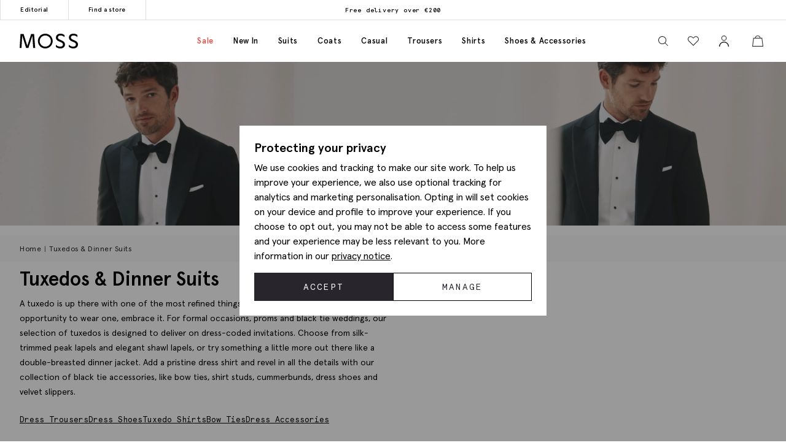

--- FILE ---
content_type: text/html; charset=utf-8
request_url: https://www.mossbros.ie/suits/tuxedos
body_size: 63041
content:
<!DOCTYPE html><html class="no-js moss-int" lang=en-gb data-title="Tuxedos &amp; Dinner Suits for Men | Free &amp; Fast Delivery" data-pagetype=category><head><script>function performanceSupported(){try{return'performance'in window&&'mark'in performance;}catch(e){console.log('Performance metrics not available ');}
return false;}
if(performanceSupported()){performance.mark("html start");}
document.documentElement.classList.remove('no-js');</script><script>!function(){var e={31813:function(e){var t;t=()=>(()=>{var e={500:function(e){e.exports=(()=>{"use strict";var e={d:(t,o)=>{for(var n in o)e.o(o,n)&&!e.o(t,n)&&Object.defineProperty(t,n,{enumerable:!0,get:o[n]})},o:(e,t)=>Object.prototype.hasOwnProperty.call(e,t),r:e=>{"undefined"!=typeof Symbol&&Symbol.toStringTag&&Object.defineProperty(e,Symbol.toStringTag,{value:"Module"}),Object.defineProperty(e,"__esModule",{value:!0})}},t={};e.r(t),e.d(t,{default:()=>o,setPanelLoaded:()=>r,setPanelLoading:()=>n});const o=function(e,t){var o=setTimeout((function(){n(e)}),300);return t.finally((function(){clearTimeout(o),r(e)}))};var n=function(e){e.classList.add("is-loading")},r=function(e){e.classList.remove("is-loading")};return t})()},379:(e,t,o)=>{"use strict";o.r(t)},974:(e,t,o)=>{"use strict";o.r(t)},625:(e,t,o)=>{"use strict";o.r(t)},295:(e,t,o)=>{"use strict";o.r(t)},971:(e,t,o)=>{"use strict";o.r(t)},196:e=>{!function(){"use strict";e.exports={polyfill:function(){var e=window,t=document;if(!("scrollBehavior"in t.documentElement.style)||!0===e.__forceSmoothScrollPolyfill__){var o,n=e.HTMLElement||e.Element,r=468,i={scroll:e.scroll||e.scrollTo,scrollBy:e.scrollBy,elementScroll:n.prototype.scroll||l,scrollIntoView:n.prototype.scrollIntoView},s=e.performance&&e.performance.now?e.performance.now.bind(e.performance):Date.now,a=(o=e.navigator.userAgent,new RegExp(["MSIE ","Trident/","Edge/"].join("|")).test(o)?1:0);e.scroll=e.scrollTo=function(){void 0!==arguments[0]&&(!0!==c(arguments[0])?v.call(e,t.body,void 0!==arguments[0].left?~~arguments[0].left:e.scrollX||e.pageXOffset,void 0!==arguments[0].top?~~arguments[0].top:e.scrollY||e.pageYOffset):i.scroll.call(e,void 0!==arguments[0].left?arguments[0].left:"object"!=typeof arguments[0]?arguments[0]:e.scrollX||e.pageXOffset,void 0!==arguments[0].top?arguments[0].top:void 0!==arguments[1]?arguments[1]:e.scrollY||e.pageYOffset))},e.scrollBy=function(){void 0!==arguments[0]&&(c(arguments[0])?i.scrollBy.call(e,void 0!==arguments[0].left?arguments[0].left:"object"!=typeof arguments[0]?arguments[0]:0,void 0!==arguments[0].top?arguments[0].top:void 0!==arguments[1]?arguments[1]:0):v.call(e,t.body,~~arguments[0].left+(e.scrollX||e.pageXOffset),~~arguments[0].top+(e.scrollY||e.pageYOffset)))},n.prototype.scroll=n.prototype.scrollTo=function(){if(void 0!==arguments[0])if(!0!==c(arguments[0])){var e=arguments[0].left,t=arguments[0].top;v.call(this,this,void 0===e?this.scrollLeft:~~e,void 0===t?this.scrollTop:~~t)}else{if("number"==typeof arguments[0]&&void 0===arguments[1])throw new SyntaxError("Value could not be converted");i.elementScroll.call(this,void 0!==arguments[0].left?~~arguments[0].left:"object"!=typeof arguments[0]?~~arguments[0]:this.scrollLeft,void 0!==arguments[0].top?~~arguments[0].top:void 0!==arguments[1]?~~arguments[1]:this.scrollTop)}},n.prototype.scrollBy=function(){void 0!==arguments[0]&&(!0!==c(arguments[0])?this.scroll({left:~~arguments[0].left+this.scrollLeft,top:~~arguments[0].top+this.scrollTop,behavior:arguments[0].behavior}):i.elementScroll.call(this,void 0!==arguments[0].left?~~arguments[0].left+this.scrollLeft:~~arguments[0]+this.scrollLeft,void 0!==arguments[0].top?~~arguments[0].top+this.scrollTop:~~arguments[1]+this.scrollTop))},n.prototype.scrollIntoView=function(){if(!0!==c(arguments[0])){var o=function(e){for(;e!==t.body&&!1===f(e);)e=e.parentNode||e.host;return e}(this),n=o.getBoundingClientRect(),r=this.getBoundingClientRect();o!==t.body?(v.call(this,o,o.scrollLeft+r.left-n.left,o.scrollTop+r.top-n.top),"fixed"!==e.getComputedStyle(o).position&&e.scrollBy({left:n.left,top:n.top,behavior:"smooth"})):e.scrollBy({left:r.left,top:r.top,behavior:"smooth"})}else i.scrollIntoView.call(this,void 0===arguments[0]||arguments[0])}}function l(e,t){this.scrollLeft=e,this.scrollTop=t}function c(e){if(null===e||"object"!=typeof e||void 0===e.behavior||"auto"===e.behavior||"instant"===e.behavior)return!0;if("object"==typeof e&&"smooth"===e.behavior)return!1;throw new TypeError("behavior member of ScrollOptions "+e.behavior+" is not a valid value for enumeration ScrollBehavior.")}function d(e,t){return"Y"===t?e.clientHeight+a<e.scrollHeight:"X"===t?e.clientWidth+a<e.scrollWidth:void 0}function u(t,o){var n=e.getComputedStyle(t,null)["overflow"+o];return"auto"===n||"scroll"===n}function f(e){var t=d(e,"Y")&&u(e,"Y"),o=d(e,"X")&&u(e,"X");return t||o}function p(t){var o,n,i,a,l=(s()-t.startTime)/r;a=l=l>1?1:l,o=.5*(1-Math.cos(Math.PI*a)),n=t.startX+(t.x-t.startX)*o,i=t.startY+(t.y-t.startY)*o,t.method.call(t.scrollable,n,i),n===t.x&&i===t.y||e.requestAnimationFrame(p.bind(e,t))}function v(o,n,r){var a,c,d,u,f=s();o===t.body?(a=e,c=e.scrollX||e.pageXOffset,d=e.scrollY||e.pageYOffset,u=i.scroll):(a=o,c=o.scrollLeft,d=o.scrollTop,u=l),p({scrollable:a,method:u,startTime:f,startX:c,startY:d,x:n,y:r})}}}}()},651:(e,t,o)=>{"use strict";Object.defineProperty(t,"__esModule",{value:!0}),t.addDelegateEventListener=void 0;const n=o(463);t.addDelegateEventListener=function(e,t,o,r,i){e.addEventListener(t,(e=>{let t=e.target.matches(o)&&e.target;t||(t=(0,n.getClosest)(e.target,o)),t&&r({originalEvent:e,delegateTarget:t})}),i)}},437:(e,t,o)=>{"use strict";Object.defineProperty(t,"__esModule",{value:!0}),t.ajaxFormSubmit=void 0;const n=o(771);t.ajaxFormSubmit=(e,t,o,r)=>{const i=e.getAttribute("action");let s;s="json"==t?JSON.stringify((0,n.formToJson)(e)):new FormData(e),fetch(i,{method:"POST",body:s}).then((e=>e.json())).then((e=>{o(e)})).catch((e=>{r(e)}))}},59:(e,t)=>{"use strict";Object.defineProperty(t,"__esModule",{value:!0}),t.fireEventWithData=t.addEventListenerWithPromiseForData=void 0,t.addEventListenerWithPromiseForData=(e="click")=>new Promise((t=>{document.addEventListener(e,(e=>{t(e)}))})),t.fireEventWithData=(e,t="click",o=document)=>new Promise((n=>{const r=new CustomEvent(t,{detail:{data:e}});o.dispatchEvent(r),n(r)}))},975:(e,t)=>{"use strict";Object.defineProperty(t,"__esModule",{value:!0}),t.asyncAddExternalStylesheet=t.asyncAddExternalScript=void 0,t.asyncAddExternalScript=function(e,t={}){return new Promise(((o,n)=>{const r=document.querySelectorAll(`script[src="${e}"]`);if(null!=r&&r.length>0)return void o();let i=document.createElement("script");i.setAttribute("type","text/javascript"),i.setAttribute("src",e);for(let e in t)i.setAttribute(e,t[e]);i.addEventListener("load",(()=>o(i)),!1),i.addEventListener("error",(()=>n(i)),!1),document.body.appendChild(i)}))},t.asyncAddExternalStylesheet=function(e,t={}){return new Promise(((o,n)=>{let r=document.createElement("link");r.setAttribute("rel","stylesheet"),r.setAttribute("type","text/css"),r.setAttribute("href",e);for(let e in t)r.setAttribute(e,t[e]);r.addEventListener("load",(()=>o(r)),!1),r.addEventListener("error",(()=>n(r)),!1),document.body.appendChild(r)}))}},247:function(e,t){"use strict";var o=this&&this.__awaiter||function(e,t,o,n){return new(o||(o=Promise))((function(r,i){function s(e){try{l(n.next(e))}catch(e){i(e)}}function a(e){try{l(n.throw(e))}catch(e){i(e)}}function l(e){var t;e.done?r(e.value):(t=e.value,t instanceof o?t:new o((function(e){e(t)}))).then(s,a)}l((n=n.apply(e,t||[])).next())}))};Object.defineProperty(t,"__esModule",{value:!0}),t.cachedFetch=t.cacheBuster=void 0;const n={seconds:300,request:{credentials:"include"},cacheBuster:!1};t.cacheBuster=()=>(new Date).getTime(),t.cachedFetch=(e,t)=>o(void 0,void 0,void 0,(function*(){t=Object.assign({},n,t);let r=e,i=sessionStorage.getItem(r),s=sessionStorage.getItem(r)+":ts";if(null!==i&&null!==s){let e=(Date.now()-s)/1e3;if(t.seconds&&e<t.seconds&&!t.cacheBuster){let e=new Response(new Blob([i]));return Promise.resolve(e)}sessionStorage.removeItem(r),sessionStorage.removeItem(r+":ts")}return fetch(e,t.request).then((e=>o(void 0,void 0,void 0,(function*(){if(200===e.status){let t=e.headers.get("Content-Type");t&&(t.match(/application\/json/i)||t.match(/text\//i))&&(yield e.clone().text().then((e=>{sessionStorage.setItem(r,e),sessionStorage.setItem(r+":ts",Date.now().toString())})))}return e}))))}))},919:(e,t)=>{"use strict";Object.defineProperty(t,"__esModule",{value:!0}),t.toggleClass=t.removeClass=t.addClass=void 0,t.addClass=function(e,t){e.classList.add(...t)},t.removeClass=function(e,t){e.classList.remove(...t)},t.toggleClass=function(e,t,o){e.classList.toggle(t,o)}},283:(e,t)=>{"use strict";function o(e,t,o){var n="";if(o){if("number"!=typeof o)throw"Days is not a number";var r=new Date;r.setTime(r.getTime()+24*o*60*60*1e3),n="; expires="+r.toGMTString()}document.cookie=e+"="+t+n+"; path=/"}Object.defineProperty(t,"__esModule",{value:!0}),t.deleteCookie=t.getCookie=t.setCookie=void 0,t.setCookie=o,t.getCookie=function(e){for(var t=e+"=",o=document.cookie.split(";"),n=0;n<o.length;n++){for(var r=o[n];" "===r.charAt(0);)r=r.substring(1,r.length);if(0===r.indexOf(t))return r.substring(t.length,r.length)}return null},t.deleteCookie=function(e){o(e,"",-1)}},407:function(e,t,o){"use strict";var n=this&&this.__awaiter||function(e,t,o,n){return new(o||(o=Promise))((function(r,i){function s(e){try{l(n.next(e))}catch(e){i(e)}}function a(e){try{l(n.throw(e))}catch(e){i(e)}}function l(e){var t;e.done?r(e.value):(t=e.value,t instanceof o?t:new o((function(e){e(t)}))).then(s,a)}l((n=n.apply(e,t||[])).next())}))};Object.defineProperty(t,"__esModule",{value:!0}),t.CTH=t.containsActiveClass=t.containsVisibleClass=t.toggle=t.visuallyDeactivate=t.deactivate=t.activate=void 0;const r=o(919),i=o(699),s=["is-active"],a=["is-visible"],l=()=>new Promise((e=>requestAnimationFrame((t=>e(t)))));t.activate=e=>n(void 0,void 0,void 0,(function*(){return e?((0,r.addClass)(e,a),(0,i.dispatchCustomEventWrapper)(e,"element.visible.activation",{element:e}),yield l(),yield l(),new Promise((t=>{const o=n=>{e.removeEventListener("transitionend",o),t(e)};e.addEventListener("transitionend",o),(0,r.addClass)(e,s)}))):Promise.resolve(e)})),t.deactivate=e=>n(void 0,void 0,void 0,(function*(){return e&&((0,t.containsVisibleClass)(e)||(0,t.containsActiveClass)(e))?!(0,t.containsVisibleClass)(e)&&(0,t.containsActiveClass)(e)?((0,r.removeClass)(e,s),Promise.resolve(e)):new Promise((t=>{const o=()=>{(0,r.removeClass)(e,a),e.removeEventListener("transitionend",o),t(e)};e.addEventListener("transitionend",o),(0,r.removeClass)(e,s)})):Promise.resolve(e)})),t.visuallyDeactivate=e=>{if(e)return new Promise((t=>{const o=()=>{e.removeEventListener("transitionend",o),t(e)};e.addEventListener("transitionend",o),(0,r.removeClass)(e,s)}))},t.toggle=(e,o=!1)=>e&&(0,t.containsActiveClass)(e)&&!1===o?(0,t.deactivate)(e):(0,t.activate)(e),t.containsVisibleClass=e=>e.classList.contains(a[0]),t.containsActiveClass=e=>e.classList.contains(s[0]),t.CTH={activate:t.activate,deactivate:t.deactivate,visuallyDeactivate:t.visuallyDeactivate,toggle:t.toggle,containsVisibleClass:t.containsVisibleClass,containsActiveClass:t.containsActiveClass}},663:(e,t)=>{"use strict";Object.defineProperty(t,"__esModule",{value:!0}),t.debounce=void 0,t.debounce=function(e,t=250){let o;return function(...n){clearTimeout(o),o=setTimeout((()=>{clearTimeout(o),e(...n)}),t)}}},523:(e,t)=>{"use strict";Object.defineProperty(t,"__esModule",{value:!0}),t.eImageSwap=void 0,t.eImageSwap=function(e=document){const t=e.querySelectorAll("img[data-eimageswap]");t.forEach(((e,o)=>{const n=t[o];n.addEventListener("mouseenter",(()=>{let t;if(!e.dataset.eimageswaporiginal){const t=e.dataset.src||e.getAttribute("src");e.dataset.eimageswaporiginal=t}t=e.dataset.eimageswap,e.setAttribute("src",t)})),n.addEventListener("mouseleave",(()=>{let t;t=e.dataset.eimageswaporiginal,e.setAttribute("src",t)}))}))}},699:(e,t)=>{"use strict";Object.defineProperty(t,"__esModule",{value:!0}),t.dispatchCustomEventWrapper=void 0,t.dispatchCustomEventWrapper=function(e,t,o={},n={bubbles:!0,cancelable:!0,composed:!1}){const r=Object.assign({detail:o},n),i=new CustomEvent(t,r);return e.dispatchEvent(i)}},435:function(e,t){"use strict";var o=this&&this.__awaiter||function(e,t,o,n){return new(o||(o=Promise))((function(r,i){function s(e){try{l(n.next(e))}catch(e){i(e)}}function a(e){try{l(n.throw(e))}catch(e){i(e)}}function l(e){var t;e.done?r(e.value):(t=e.value,t instanceof o?t:new o((function(e){e(t)}))).then(s,a)}l((n=n.apply(e,t||[])).next())}))};Object.defineProperty(t,"__esModule",{value:!0}),t.fetchPoll=t.fetchJSON=t.fetchText=t.credentials=t.headers=t.status=void 0;class n extends Error{constructor(e,t){super(`${e}: ${t.url} - ${t.status} ${t.statusText}`),this.name="FetchError",this.response=t}}t.status=e=>{if(!e.ok)throw new n("Request failed",e);return e},t.headers=(e={})=>{const t=e.headers||{};return t["X-Requested-With"]="XMLHttpRequest",Object.assign(Object.assign({},e),{headers:t})},t.credentials=(e={})=>(e.credentials&&null!==e.credentials||(e.credentials="same-origin"),e);const r=e=>(0,t.headers)((0,t.credentials)(Object.assign({},e)));t.fetchText=(e,...t)=>o(void 0,[e,...t],void 0,(function*(e,t={}){const o=r(t);o.credentials="include";const n=yield fetch(e,o);return yield n.text()})),t.fetchJSON=(e,...n)=>o(void 0,[e,...n],void 0,(function*(e,o={}){try{const n=r(o);n.headers.Accept="application/json",n.headers["Content-Type"]="application/json",n.credentials="include";const i=yield fetch(e,n),s=(0,t.status)(i);return yield s.json()}catch(e){throw console.error(e.message),e}})),t.fetchPoll=function(e){return o(this,arguments,void 0,(function*(e,t={}){const n=r=>o(this,void 0,void 0,(function*(){const o=yield fetch(e,t);switch(o.status){case 200:return o;case 202:return yield new Promise((e=>setTimeout(e,1.5*r))),n(1.5*r);default:const e=new Error(o.statusText);throw e.response=o,e}}));return t.credentials="include",n(1e3)}))}},771:(e,t)=>{"use strict";Object.defineProperty(t,"__esModule",{value:!0}),t.formToJson=void 0,t.formToJson=e=>{try{if("FORM"!==e.nodeName)throw new Error("The element is not a form");const t=e.querySelectorAll("input, select, textarea"),o={};for(const e of t){const[t,n]=[e.name,e.value];if(e instanceof HTMLSelectElement&&e.options&&e.multiple)for(const n of e.options)n.selected&&(o[t]||(o[t]=[]),o[t].push(n.value));else e instanceof HTMLInputElement?"radio"===e.type||"checkbox"===e.type?e.checked&&(o[t]=n):""!==n&&(o[t]=n):o[t]=n}return o}catch(e){return console.log("Error ",e),{}}}},777:(e,t)=>{"use strict";Object.defineProperty(t,"__esModule",{value:!0}),t.togglePasswordVisibility=void 0,t.togglePasswordVisibility=function(){document.querySelectorAll(".js-toggle-password").forEach((e=>{e.addEventListener("click",(()=>{var t;let o=null===(t=e.parentElement)||void 0===t?void 0:t.querySelector(".js-toggle-password-field");"show"===e.dataset.toggle?(e.setAttribute("data-toggle","hide"),e.innerHTML="hide",null==o||o.setAttribute("type","text")):(e.setAttribute("data-toggle","show"),e.innerHTML="show",null==o||o.setAttribute("type","password"))}))}))}},463:(e,t)=>{"use strict";Object.defineProperty(t,"__esModule",{value:!0}),t.getClosest=void 0,t.getClosest=function(e,t){for(;e&&e!==document.documentElement;e=e.parentNode)if(e.matches(t))return e;return null}},323:(e,t)=>{"use strict";Object.defineProperty(t,"__esModule",{value:!0}),t.getAntiForgeryToken=void 0,t.getAntiForgeryToken=()=>{const e=document.querySelector('[name="__RequestVerificationToken"]');return e?e.value:""}},835:(e,t)=>{"use strict";Object.defineProperty(t,"__esModule",{value:!0}),t.imageSwap=t.DEFAULTSETTINGS=void 0,t.DEFAULTSETTINGS={PRIMARY_CONTAINER:".js-primary-image",THUMBNAIL_CONTAINER:".product-images__entity:not(.product-images__video)"},t.imageSwap=function(e=document,o){const n=Object.assign(Object.assign({},t.DEFAULTSETTINGS),o),r=n.THUMBNAIL_CONTAINER;e.querySelectorAll(r).forEach((t=>t.addEventListener("click",(t=>{!function(e,t,o){const n=t.target,r=e.querySelector(o.PRIMARY_CONTAINER),i=null==r?void 0:r.querySelector("img");r&&i&&function(e,t,o){let n=t.getAttribute(e),r=o.getAttribute(e);o.setAttribute(e,n),t.setAttribute(e,r)}("src",n,i)}(e,t,n)}))))}},156:function(e,t,o){"use strict";var n=this&&this.__createBinding||(Object.create?function(e,t,o,n){void 0===n&&(n=o);var r=Object.getOwnPropertyDescriptor(t,o);r&&!("get"in r?!t.__esModule:r.writable||r.configurable)||(r={enumerable:!0,get:function(){return t[o]}}),Object.defineProperty(e,n,r)}:function(e,t,o,n){void 0===n&&(n=o),e[n]=t[o]}),r=this&&this.__exportStar||function(e,t){for(var o in e)"default"===o||Object.prototype.hasOwnProperty.call(t,o)||n(t,e,o)};Object.defineProperty(t,"__esModule",{value:!0}),r(o(167),t),r(o(283),t),r(o(331),t),r(o(59),t),r(o(463),t),r(o(523),t),r(o(771),t),r(o(651),t),r(o(435),t),r(o(901),t),r(o(919),t),r(o(663),t),r(o(619),t),r(o(777),t),r(o(739),t),r(o(899),t),r(o(699),t),r(o(407),t),r(o(904),t),r(o(323),t),r(o(891),t),r(o(975),t),r(o(437),t),r(o(69),t),r(o(411),t),r(o(247),t),r(o(835),t),r(o(365),t),r(o(769),t),r(o(411),t),r(o(852),t)},739:(e,t)=>{"use strict";Object.defineProperty(t,"__esModule",{value:!0}),t.insertAfter=t.insertBefore=void 0,t.insertBefore=(e,t)=>{var o;null===(o=e.parentNode)||void 0===o||o.insertBefore(t,e)},t.insertAfter=(e,t)=>{e.after(t)}},167:(e,t)=>{"use strict";function o(){return window.innerWidth<768}function n(){return window.innerWidth<992}function r(){return!!navigator.userAgent.match(/Android/i)}function i(){return!!navigator.userAgent.match(/BlackBerry/i)}function s(){return!!navigator.userAgent.match(/iPhone|iPad|iPod/i)}function a(){return!!navigator.userAgent.match(/IEMobile/i)}function l(){return!!navigator.userAgent.match(/Opera Mini/i)}Object.defineProperty(t,"__esModule",{value:!0}),t.isAny=t.isTouch=t.isFirefox=t.isOpera=t.isIemobile=t.isIos=t.isBlackberry=t.isAndroid=t.isOnlyTablet=t.isTablet=t.isMobile=void 0,t.isMobile=o,t.isTablet=n,t.isOnlyTablet=function(){return window.innerWidth>=768&&window.innerWidth<992},t.isAndroid=r,t.isBlackberry=i,t.isIos=s,t.isIemobile=a,t.isOpera=l,t.isFirefox=function(){return!!navigator.userAgent.match(/Firefox/i)},t.isTouch=function(){return navigator.maxTouchPoints>0||navigator.msMaxTouchPoints>0},t.isAny=function(){return o()||r()||i()||s()||a()||l()||n()}},891:function(e,t,o){"use strict";var n=this&&this.__awaiter||function(e,t,o,n){return new(o||(o=Promise))((function(r,i){function s(e){try{l(n.next(e))}catch(e){i(e)}}function a(e){try{l(n.throw(e))}catch(e){i(e)}}function l(e){var t;e.done?r(e.value):(t=e.value,t instanceof o?t:new o((function(e){e(t)}))).then(s,a)}l((n=n.apply(e,t||[])).next())}))},r=this&&this.__importDefault||function(e){return e&&e.__esModule?e:{default:e}};Object.defineProperty(t,"__esModule",{value:!0}),t.openDialog=t.addOpenListeners=void 0;const i=o(651),s=o(407),a=o(435),l=r(o(500)),c=o(899);o(379);const d={top:"rcm-dialog__top",right:"rcm-dialog__right",bottom:"rcm-dialog__bottom",left:"rcm-dialog__left"};t.addOpenListeners=()=>{(0,i.addDelegateEventListener)(document.body,"click",".js-open-dialog",(e=>{e.originalEvent.preventDefault(),(0,t.openDialog)(e.delegateTarget)}))},t.openDialog=e=>{var t;const o=null===(t=e.dataset.dialogTarget)||void 0===t?void 0:t.split("#").join("");o&&""!==o&&document.querySelector(o);const r=w(e);"true"!==e.dataset.dialogLeaveOpen&&_();let i=o||r;if(!i)throw new Error("Cant find dialog target and no href or id");return new Promise((t=>n(void 0,void 0,void 0,(function*(){let o=v(i);if(o||(o=yield b(i),o.dataset.firstLoad="true"),yield u(e,o),g(),p(o),L(o),null===r)return o.scrollTop=0,void t(o);const n="true"===e.dataset.dialogShouldRefresh,s=o.dataset.firstLoad&&"false"!==o.dataset.firstLoad,c=y(o);if(n||s){c.innerHTML="",o.dataset.firstLoad="false";const e=(0,a.fetchText)(r),n=m(o),i=yield(0,l.default)(n,e);c.innerHTML=i,yield S(o),o.scrollTop=0,t(o)}o.scrollTop=0,t(o)}))))};const u=(e,t)=>n(void 0,void 0,void 0,(function*(){const o=e.getAttributeNames().filter((e=>e.startsWith("data-dialog-"))),n=f(e);o.forEach((o=>{if(!o.startsWith("data-dialog-"))return;const r=o.replace("data-dialog-","");switch(r){case"class":t.classList.add(...e.getAttribute(o).split(" "));break;case"style":t.setAttribute(o,`${t.getAttribute(o)||""} ${e.getAttribute(o)}`);break;case"id":case"target":case"leave-open":case"should-refresh":break;case"open-option":if(!d[n])return;t.classList.add(d[n]);break;default:t.setAttribute(r,e.getAttribute(o))}}))})),f=e=>{const t=e.dataset.dialogOpenOption;return t?t.split(" ")[0]:null},p=e=>(e.showModal(),(0,s.activate)(e)),v=e=>{const t=document.querySelector(`dialog[id="${e}"]`);if(t&&"DIALOG"===t.tagName)return t},m=e=>e.querySelector(".panel-updater"),g=()=>{document.body.classList.add("overflow-hidden")},h=()=>{document.querySelectorAll("dialog[open]").length>0||document.body.classList.remove("overflow-hidden")},y=e=>e.querySelector(".rcm-dialog__body"),b=e=>n(void 0,void 0,void 0,(function*(){const t=document.createElement("dialog"),o=document.createElement("div"),n=document.createElement("div");return t.appendChild(o),o.appendChild(n),o.classList.add("panel-updater"),n.classList.add("rcm-dialog__body"),t.id=e,t.classList.add("rcm-dialog"),t.dataset.firstLoad="true",document.body.appendChild(t),new Promise((e=>{requestAnimationFrame((()=>{e(t)}))}))})),w=e=>{let t=e.getAttribute("data-href")||e.getAttribute("href");return t?(t+=(null==t?void 0:t.includes("?"))?"&":"?",t+="nolayout=true",t):null},S=e=>n(void 0,void 0,void 0,(function*(){var t;const o=e.querySelectorAll("script"),n=document.createDocumentFragment(),r=[...o].map((e=>e.getAttribute("src")?new Promise((t=>{const o=document.createElement("script");Array.from(e.attributes).forEach((e=>{o.setAttribute(e.name,e.value)})),o.appendChild(document.createTextNode(e.innerHTML)),o.addEventListener("load",t),n.appendChild(o)})):Promise.resolve()));document.body.appendChild(n);const i=null===(t=e.querySelector(".pageJS"))||void 0===t?void 0:t.getAttribute("module");i&&(yield Promise.all(r),(0,c.awaitLoad)(i).then((function(){window[i].init.bind(window)()})))})),_=()=>n(void 0,void 0,void 0,(function*(){document.querySelectorAll("dialog[open]").forEach((e=>{e.close()}))})),L=e=>{e.addEventListener("close",(t=>n(void 0,void 0,void 0,(function*(){t.preventDefault(),yield(0,s.deactivate)(e),e.close(),h()})))),(0,i.addDelegateEventListener)(e,"click",".js-close-dialog",(t=>n(void 0,void 0,void 0,(function*(){yield(0,s.deactivate)(e),e.close(),h()})))),e.addEventListener("click",(t=>n(void 0,void 0,void 0,(function*(){var o;(null===(o=t.target)||void 0===o?void 0:o.closest("form"))||function(e,t){const o=e.getBoundingClientRect();return(0!==t.clientX||0!==t.clientY)&&(t.clientX<o.left||t.clientX>o.right||t.clientY<o.top||t.clientY>o.bottom)}(e,t)&&(yield(0,s.deactivate)(e),e.close(),h())}))))}},365:(e,t,o)=>{"use strict";Object.defineProperty(t,"__esModule",{value:!0}),t.addCloseModalEventListener=t.setElmContent=t.setModalSize=t.getModalBody=t.getModalHeader=t.getModalDialog=t.getGlobalModal=t.openDynamicModal=void 0,o(974),t.openDynamicModal=(e,t="",o="large",f="centered")=>{if(!e)return;const p=d(e),v=n(document),m=r(v),g=i(v),h=s(v);c(g,t),c(h,p),l(m,o),a(m,f);const y=document.querySelector("#global_modal");y.setAttribute("aria-modal","true"),y.style.display="block",y.classList.add("show"),u(y,g,h)};const n=(e=document)=>e.querySelector("#global_modal");t.getGlobalModal=n;const r=e=>e.querySelector(".modal-dialog");t.getModalDialog=r;const i=e=>e.querySelector(".modal-title");t.getModalHeader=i;const s=e=>e.querySelector(".modal-body");t.getModalBody=s;const a=(e,t)=>e.classList.add(`modal-dialog--${t}`),l=(e,t="large")=>e.classList.add(`modal-dialog--${t}`);t.setModalSize=l;const c=(e,t)=>e.innerHTML=t.toString();t.setElmContent=c;const d=e=>c(document.createElement("div"),e),u=(e,t,o)=>{e.addEventListener("click",(n=>{const r=n.target;(r.classList.contains("modal")||r.classList.contains("modal-close"))&&(e.setAttribute("aria-modal","false"),e.classList.remove("show"),e.style.display="none",c(o,""),c(t,""))}))};t.addCloseModalEventListener=u},899:(e,t)=>{"use strict";Object.defineProperty(t,"__esModule",{value:!0}),t.awaitLoad=t.isLoaded=void 0;var o={version:"1.0.0",scriptElement:".pageJS",scriptTimeout:1e4};const n=(e,o,n)=>{var r=e+" loaded",i=e+" not loaded";return(0,t.isLoaded)(e)?o(r):n(i)};t.isLoaded=e=>e in window&&"function"==typeof window[e].init,t.awaitLoad=(e,r=o.scriptElement)=>{var i;return new Promise((function(s,a){const l=()=>(window.removeEventListener("load",l),clearTimeout(i),n(e,s,a));if((0,t.isLoaded)(e))n(e,s,a);else{i=setTimeout((function(){return window.removeEventListener("load",l),n(e,s,a)}),o.scriptTimeout);var c=document.querySelectorAll(r);c.length&&c[c.length-1].addEventListener("load",(function(){return window.removeEventListener("load",l),clearTimeout(i),n(e,s,a)})),window.addEventListener("load",l)}}))},t.default=o},769:function(e,t,o){"use strict";var n=this&&this.__awaiter||function(e,t,o,n){return new(o||(o=Promise))((function(r,i){function s(e){try{l(n.next(e))}catch(e){i(e)}}function a(e){try{l(n.throw(e))}catch(e){i(e)}}function l(e){var t;e.done?r(e.value):(t=e.value,t instanceof o?t:new o((function(e){e(t)}))).then(s,a)}l((n=n.apply(e,t||[])).next())}))},r=this&&this.__importDefault||function(e){return e&&e.__esModule?e:{default:e}};Object.defineProperty(t,"__esModule",{value:!0}),t.addPopPopListeners=t.handleAjaxPopover=void 0,o(625);const i=r(o(500)),s=o(156);t.addPopPopListeners=()=>{document.querySelectorAll("[popoverajax]").forEach((e=>{e.addEventListener("click",(t=>{t.preventDefault(),a(e)}))})),document.querySelectorAll("[popover]").forEach((e=>{e.addEventListener("beforetoggle",(e=>{})),e.addEventListener("toggle",(e=>{}))}))};const a=e=>n(void 0,void 0,void 0,(function*(){var t,o;const n="true"===e.getAttribute("popoverrefresh"),r=e.getAttribute("popovertarget"),a=e.getAttribute("popoverajax"),l=e.getAttribute("popoverdirection");let c=null!==(o=null===(t=e.getAttribute("popoverclasses"))||void 0===t?void 0:t.split(" "))&&void 0!==o?o:[];const d="manual"===e.getAttribute("popovertype")?"manual":"auto";if(!HTMLElement.prototype.hasOwnProperty("popover")||!HTMLElement.prototype.hasOwnProperty("showPopover"))return void console.error("Popovers are not supported in this browser");if(!r)return void console.error("No target specified for popover");if(!a)return void console.error("No URL specified for popover");if(!l)return void console.error("No direction specified for popover");let u=(e=>document.querySelector(`#${e}`))(r);if(!u){console.info("No target found for popover",r),console.info("Creating target element");const e=document.createElement("div");e.classList.add("popover-panel","panel-updater"),u=document.createElement("div"),u.setAttribute("id",r.replace("#","")),u.setAttribute("popoverdirection",l),u.setAttribute("popover",d),u.appendChild(e),document.body.appendChild(u),console.info("Target element created",u)}u.classList.add(...c);const f=u.hasAttribute("popoverpopulated");if(n||!f){const e=(e=>e.querySelector(".popover-panel"))(u);if(!e)return void console.error("No panel found for popover",u);const t=yield(0,i.default)(e,(0,s.fetchText)(a));e.innerHTML=t,u.setAttribute("popoverpopulated","true");const o=(0,s.checkForModuleToLoad)(e);if(o){const t=(0,s.getModuleToLoad)(e),n=(0,s.getSrcToLoad)(o);t&&n?(yield(0,s.appendScript)(n),(0,s.bindModuleToLoad)(t)):console.error("No module or source found for module",t,n)}}u.showPopover()}));t.handleAjaxPopover=a},901:(e,t,o)=>{"use strict";Object.defineProperty(t,"__esModule",{value:!0}),t.setupRippleEffect=void 0,o(692),t.setupRippleEffect=function(e,t){const o=":not(.no-js-ripple)";if(!e)return null;e.querySelectorAll(t.join(o+",")+o).forEach((e=>{const t=document.createElement("div");e.style.position="relative",t.classList.add("rippleJS"),e.appendChild(t)}))}},619:(e,t)=>{"use strict";Object.defineProperty(t,"__esModule",{value:!0}),t.removeAppendedScript=t.appendScript=void 0,t.appendScript=function(e){return new Promise(((t,o)=>{const n=document.createElement("script");document.body.appendChild(n),n.onload=t,n.onerror=o,n.async=!0,n.src=e,n.classList.add("js-appended-script")}))},t.removeAppendedScript=(e=".js-appended-script")=>{document.querySelectorAll(e).forEach((e=>{e.remove()}))}},852:(e,t,o)=>{"use strict";Object.defineProperty(t,"__esModule",{value:!0}),t.enableScroll=t.disableScroll=void 0;const n=o(167);o(295),t.disableScroll=()=>{document.body.classList.add("disable-scroll"),(0,n.isIos)()&&(document.body.style.top=`-${window.scrollY}px`,document.body.style.position="fixed",document.body.style.width="100%",document.ontouchmove=function(e){e.preventDefault()})},t.enableScroll=()=>{if(document.body.classList.remove("disable-scroll"),!(0,n.isIos)())return;const e=document.body.style.top;document.body.style.position="",document.body.style.top="",document.body.style.width="",window.scrollTo(0,-1*parseInt(e||"0")),document.ontouchmove=function(e){return!0}}},69:function(e,t,o){"use strict";var n=this&&this.__importDefault||function(e){return e&&e.__esModule?e:{default:e}};Object.defineProperty(t,"__esModule",{value:!0}),t.getScrollDirection=t.getElementOffset=t.scrollIntoView=void 0;const r=n(o(196)),i=Object.freeze({UP:1,DOWN:2});t.scrollIntoView=(e,o)=>{r.default.polyfill();const n=Object.assign({scrollUp:0,scrollDown:0},o),s=(0,t.getElementOffset)(e),a=(0,t.getScrollDirection)(s)===i.UP?n.scrollUp:n.scrollDown;window.scroll({top:s-a,left:0,behavior:"smooth"})},t.getElementOffset=e=>{const t=e.getBoundingClientRect(),o=window.scrollY;return Math.round(t.top+o)},t.getScrollDirection=e=>Math.round(window.scrollY)>e?i.UP:i.DOWN},904:function(e,t,o){"use strict";var n=this&&this.__createBinding||(Object.create?function(e,t,o,n){void 0===n&&(n=o);var r=Object.getOwnPropertyDescriptor(t,o);r&&!("get"in r?!t.__esModule:r.writable||r.configurable)||(r={enumerable:!0,get:function(){return t[o]}}),Object.defineProperty(e,n,r)}:function(e,t,o,n){void 0===n&&(n=o),e[n]=t[o]}),r=this&&this.__setModuleDefault||(Object.create?function(e,t){Object.defineProperty(e,"default",{enumerable:!0,value:t})}:function(e,t){e.default=t}),i=this&&this.__importStar||function(e){if(e&&e.__esModule)return e;var t={};if(null!=e)for(var o in e)"default"!==o&&Object.prototype.hasOwnProperty.call(e,o)&&n(t,e,o);return r(t,e),t},s=this&&this.__awaiter||function(e,t,o,n){return new(o||(o=Promise))((function(r,i){function s(e){try{l(n.next(e))}catch(e){i(e)}}function a(e){try{l(n.throw(e))}catch(e){i(e)}}function l(e){var t;e.done?r(e.value):(t=e.value,t instanceof o?t:new o((function(e){e(t)}))).then(s,a)}l((n=n.apply(e,t||[])).next())}))};Object.defineProperty(t,"__esModule",{value:!0}),t.createStateManager=t.DEFAULTS=void 0;const a=o(156),l=i(o(407));t.DEFAULTS={rootContext:document.body,elementDataSelector:"data-state",shouldTrackHistory:!0,onBeforeStateChange:(e,t)=>s(void 0,void 0,void 0,(function*(){return e})),onAfterStateChange:(e,t)=>s(void 0,void 0,void 0,(function*(){}))},t.createStateManager=e=>{let o=[];const n=Object.assign(Object.assign({},t.DEFAULTS),e),r=(...e)=>s(void 0,[...e],void 0,(function*(e=!1){var t;const o=null===(t=n.rootContext)||void 0===t?void 0:t.querySelectorAll(`[${n.elementDataSelector}]`);return e?(o.forEach((e=>e.classList.remove("is-active","is-visible"))),Promise.resolve()):Promise.all([...o].map((e=>l.deactivate(e))))})),i=(e,...t)=>s(void 0,[e,...t],void 0,(function*(e,t=!0){var a;const d=c(),p=yield n.onBeforeStateChange(e,d);if("string"==typeof p&&p!==e)return void i(p,t);if(e===d)return Promise.resolve(e);o.push(e),yield r(),t&&n.shouldTrackHistory&&u(e),f(e),o.length>1&&(e=o[o.length-1],o=[]);const v=null===(a=n.rootContext)||void 0===a?void 0:a.querySelector(`[${n.elementDataSelector}="${e}"]`);return v?l.activate(v).finally((()=>s(void 0,void 0,void 0,(function*(){n.onAfterStateChange&&(yield n.onAfterStateChange(e,d))})))):Promise.reject(`State ${e} not found`)})),c=()=>{var e;const t=null===(e=n.rootContext)||void 0===e?void 0:e.querySelector(`[${n.elementDataSelector}].is-active`);return t?t.getAttribute(n.elementDataSelector):null},d=(0,a.debounce)((e=>s(void 0,void 0,void 0,(function*(){var t;const o=null===(t=e.state)||void 0===t?void 0:t[n.elementDataSelector];o&&(yield i(o,!1))}))),300),u=e=>window.history.pushState({[n.elementDataSelector]:e},"",location.href),f=e=>{var t;const o=e||c();o&&(null===(t=n.rootContext)||void 0===t||t.setAttribute(n.elementDataSelector,o))};if(n.shouldTrackHistory){window.addEventListener("popstate",d);const e=c();e&&u(e)}if(n.onBeforeStateChange){const e=c();e&&n.onBeforeStateChange(e,null)}return f(),{disableAllStates:r,enableState:i,getState:c,destroy:()=>{var e;window.removeEventListener("popstate",d),null===(e=n.rootContext)||void 0===e||e.removeAttribute(n.elementDataSelector)}}}},411:(e,t,o)=>{"use strict";Object.defineProperty(t,"__esModule",{value:!0}),t.getAbsoluteHeight=t.serialize=t.getParams=t.findAncestor=t.unbindModuleToLoad=t.bindModuleToLoad=t.getSrcToLoad=t.getModuleToLoad=t.checkForModuleToLoad=t.waitForFrame=t.flattenObject=t.queryStringFromObject2=t.queryStringFromObject=t.findElementPosition=t.setStylesOnElement=t.setStateClass=t.convertObjectValuesToArray=t.convertObjectKeysToArray=void 0;const n=o(919);o(971),t.convertObjectKeysToArray=e=>Object.keys(e).map((t=>[t,e[t]])),t.convertObjectValuesToArray=e=>Object.entries(e).map((([e,t])=>[t,e])),t.setStateClass=(e,t,o)=>{(0,n.removeClass)(e,t),(0,n.addClass)(e,[o])},t.setStylesOnElement=(e,t)=>Object.assign(t.style,e),t.findElementPosition=e=>{const t=e.getBoundingClientRect(),o=window.scrollX,n=window.scrollY;return{top:t.top+n,left:t.left+o}},t.queryStringFromObject=e=>Object.keys(e).map((t=>`${t}=${e[t]}`)).join("&"),t.queryStringFromObject2=e=>[].concat(...Object.entries(e).map((([e,o])=>Array.isArray(o)?o.map((t=>`${e}=${encodeURIComponent(t)}`)):"object"==typeof o?(0,t.queryStringFromObject2)((0,t.flattenObject)({[e]:o})):((e,t)=>null!==t?`${e}=${encodeURIComponent(t)}`:"")(e,o)))).filter((e=>e)).join("&"),t.flattenObject=(e,o="")=>Object.keys(e).reduce(((n,r)=>{const i=o?`${o}.${r}`:r;return Array.isArray(e[r])?e[r].forEach(((e,o)=>{Object.assign(n,(0,t.flattenObject)(e,`${i}.${o}`))})):"object"==typeof e[r]&&null!==e[r]?Object.assign(n,(0,t.flattenObject)(e[r],i)):n[i]=e[r],n}),{}),t.waitForFrame=()=>new Promise((e=>requestAnimationFrame(e))),t.checkForModuleToLoad=e=>e.querySelector(".pageJS"),t.getModuleToLoad=e=>{var t;return(null===(t=e.querySelector(".pageJS"))||void 0===t?void 0:t.getAttribute("module"))||null},t.getSrcToLoad=e=>e.getAttribute("src"),t.bindModuleToLoad=e=>window[e].init.bind(window)(),t.unbindModuleToLoad=e=>window[e].exit.bind(window)(),t.findAncestor=(e,t)=>{for(;(e=e.parentElement)&&!e.classList.contains(t););return e},t.getParams=e=>e?(/^[?#]/.test(e)?e.slice(1):e).split("&").reduce(((e,t)=>{let[o,n]=t.split("=");return e[o]=n?decodeURIComponent(n.replace(/\+/g," ")):"",e}),{}):{},t.serialize=e=>"?"+Object.entries(e).map((([e,t])=>`${e}=${t}`)).join("&"),t.getAbsoluteHeight=e=>{const t="string"==typeof e?document.querySelector(e):e;if(!t)throw new Error("Element not found.");const o=window.getComputedStyle(t),n=parseFloat(o.marginTop)+parseFloat(o.marginBottom);return Math.ceil(t.offsetHeight+n)}},331:(e,t)=>{"use strict";Object.defineProperty(t,"__esModule",{value:!0}),t.vybeIntegration=void 0,t.vybeIntegration=()=>{window.VybeCmsScripts.forEach((e=>e()))}},692:(e,t,o)=>{"use strict";o.r(t);var n="data-event";function r(e,t){var o=function(e){var t=e.target,o=t.childNodes.length;if("button"!==t.localName||!o)return t.classList.contains("rippleJS")?t:null;for(var n=0;n<o;++n){var r=t.childNodes[n],i=r.classList;if(i&&i.contains("rippleJS"))return r}return null}(t);if(!o)return!1;var r=o.classList,i=o.getAttribute(n);if(i&&i!==e)return!1;o.setAttribute(n,e);var s,a=o.getBoundingClientRect(),l=t.offsetX;void 0!==l?s=t.offsetY:(l=t.clientX-a.left,s=t.clientY-a.top);var c,d=document.createElement("div"),u=2*(c=a.width===a.height?1.412*a.width:Math.sqrt(a.width*a.width+a.height*a.height))+"px";d.style.width=u,d.style.height=u,d.style.marginLeft=-c+l+"px",d.style.marginTop=-c+s+"px",d.className="ripple",o.appendChild(d),window.setTimeout((function(){d.classList.add("held")}),0);var f="mousedown"===e?"mouseup":"touchend",p=function(e){document.removeEventListener(f,p),d.classList.add("done"),window.setTimeout((function(){o.removeChild(d),o.children.length||(r.remove("active"),o.removeAttribute(n))}),650)};document.addEventListener(f,p)}!function(){function e(){if(!function(){var e=document.createElement("div");e.className="rippleJS",document.body.appendChild(e);var t="absolute"===window.getComputedStyle(e).position;return document.body.removeChild(e),t}()){var e=document.createElement("style");e.textContent='/*rippleJS*/.rippleJS,.rippleJS.fill::after{position:absolute;top:0;left:0;right:0;bottom:0}.rippleJS{display:block;overflow:hidden;border-radius:inherit;-webkit-mask-image:-webkit-radial-gradient(circle,#fff,#000)}.rippleJS.fill::after{content:""}.rippleJS.fill{border-radius:1000000px}.rippleJS .ripple{position:absolute;border-radius:100%;background:currentColor;opacity:.2;width:0;height:0;-webkit-transition:-webkit-transform .4s ease-out,opacity .4s ease-out;transition:transform .4s ease-out,opacity .4s ease-out;-webkit-transform:scale(0);transform:scale(0);pointer-events:none;-webkit-touch-callout:none;-webkit-user-select:none;-khtml-user-select:none;-moz-user-select:none;-ms-user-select:none;user-select:none}.rippleJS .ripple.held{opacity:.4;-webkit-transform:scale(1);transform:scale(1)}.rippleJS .ripple.done{opacity:0}',document.head.insertBefore(e,document.head.firstChild)}var t;(t=t||document).addEventListener("mousedown",(function(e){0===e.button&&r(e.type,e)}),{passive:!0}),t.addEventListener("touchstart",(function(e){for(var t=0;t<e.changedTouches.length;++t)r(e.type,e.changedTouches[t])}),{passive:!0})}"complete"===document.readyState?e():window.addEventListener("load",e)}()}},t={};function o(n){var r=t[n];if(void 0!==r)return r.exports;var i=t[n]={exports:{}};return e[n].call(i.exports,i,i.exports,o),i.exports}return o.r=e=>{"undefined"!=typeof Symbol&&Symbol.toStringTag&&Object.defineProperty(e,Symbol.toStringTag,{value:"Module"}),Object.defineProperty(e,"__esModule",{value:!0})},o(156)})(),e.exports=t()}},t={};function o(n){var r=t[n];if(void 0!==r)return r.exports;var i=t[n]={exports:{}};return e[n].call(i.exports,i,i.exports,o),i.exports}!function(){"use strict";var e=o(31813),t=function(){return t=Object.assign||function(e){for(var t,o=1,n=arguments.length;o<n;o++)for(var r in t=arguments[o])Object.prototype.hasOwnProperty.call(t,r)&&(e[r]=t[r]);return e},t.apply(this,arguments)};window.dataLayer=window.dataLayer||[];var n=function(e){window.exponea&&"function"==typeof window.exponea.start?e():setTimeout((function(){return n(e)}),100)},r=function(){var e=i();return e&&"granted"===e.personalization_storage&&n((function(){window.exponea.start()})),!!e},i=function(){return JSON.parse((0,e.getCookie)("consent_acceptance"))},s=function(o,n,r){void 0===r&&(r=!0),function(e,o,n){"string"==typeof o?window.dataLayer.push(arguments):window.dataLayer.push(t({event:e},o))}("consent",o,n),"update"===o&&r&&function(t){(0,e.setCookie)("consent_acceptance",JSON.stringify(t),365)}(n),"update"===o&&"granted"===n.analytics_storage&&(window.dataLayer=window.dataLayer||[],window.dataLayer.push({event:"consent_update",analytics_storage:n.analytics_storage||"denied",personalization_storage:n.personalization_storage||"denied"})),"update"===o&&"granted"===n.functionality_storage&&"granted"===n.security_storage&&(window.dataLayer=window.dataLayer||[],window.dataLayer.push({event:"strictly_necessary_consent"})),"update"===o&&"granted"===n.ad_personalization&&"granted"===n.ad_user_data&&"granted"===n.personalization_storage&&(window.dataLayer=window.dataLayer||[],window.dataLayer.push({event:"personalisation_consent"})),"update"===o&&"granted"===n.ad_storage&&"granted"===n.analytics_storage&&(window.dataLayer=window.dataLayer||[],window.dataLayer.push({event:"analytics_consent"}))};if(s("default",{ad_storage:"denied",analytics_storage:"denied",functionality_storage:"denied",personalization_storage:"denied",ad_personalization:"denied",ad_user_data:"denied",security_storage:"denied"}),r()){var a=i();s("update",a,!1)}}()}();</script><script>(function(w,d,s,l,i){w[l]=w[l]||[];w[l].push({'gtm.start':new Date().getTime(),event:'gtm.js'});var f=d.getElementsByTagName(s)[0],j=d.createElement(s),dl=l!='dataLayer'?'&l='+l:'';j.async=true;j.src='https://www.googletagmanager.com/gtm.js?id='+i+dl;f.parentNode.insertBefore(j,f);})(window,document,'script','dataLayer','GTM-54QGZ7NC');</script><link rel=preconnect href=//t.contentsquare.net><script async src=//t.contentsquare.net/uxa/b29625ab89a5f.js></script><style>.xnpe_async_hide{opacity:0 !important}</style><script>!function(e,n,t,i,r,o){function s(e){if("number"!=typeof e)return e;var n=new Date;return new Date(n.getTime()+1e3*e)}var a=4e3,c="xnpe_async_hide";function p(e){return e.reduce((function(e,n){return e[n]=function(){e._.push([n.toString(),arguments])},e}),{_:[]})}function m(e,n,t){var i=t.createElement(n);i.src=e;var r=t.getElementsByTagName(n)[0];return r.parentNode.insertBefore(i,r),i}function u(e){return"[object Date]"===Object.prototype.toString.call(e)}o.target=o.target||"https://api.exponea.com",o.file_path=o.file_path||o.target+"/js/exponea.min.js",r[n]=p(["anonymize","initialize","identify","getSegments","update","track","trackLink","trackEnhancedEcommerce","getHtml","showHtml","showBanner","showWebLayer","ping","getAbTest","loadDependency","getRecommendation","reloadWebLayers","_preInitialize","_initializeConfig"]),r[n].notifications=p(["isAvailable","isSubscribed","subscribe","unsubscribe"]),r[n].segments=p(["subscribe"]),r[n]["snippetVersion"]="v2.7.0",function(e,n,t){e[n]["_"+t]={},e[n]["_"+t].nowFn=Date.now,e[n]["_"+t].snippetStartTime=e[n]["_"+t].nowFn()}(r,n,"performance"),function(e,n,t,i,r,o){e[r]={sdk:e[i],sdkObjectName:i,skipExperiments:!!t.new_experiments,sign:t.token+"/"+(o.exec(n.cookie)||["","new"])[1],path:t.target}}(r,e,o,n,i,RegExp("__exponea_etc__"+"=([\\w-]+)")),function(e,n,t){m(e.file_path,n,t)}(o,t,e),function(e,n,t,i,r,o,p){if(e.new_experiments){!0===e.new_experiments&&(e.new_experiments={});var l,f=e.new_experiments.hide_class||c,_=e.new_experiments.timeout||a,g=encodeURIComponent(o.location.href.split("#")[0]);e.cookies&&e.cookies.expires&&("number"==typeof e.cookies.expires||u(e.cookies.expires)?l=s(e.cookies.expires):e.cookies.expires.tracking&&("number"==typeof e.cookies.expires.tracking||u(e.cookies.expires.tracking))&&(l=s(e.cookies.expires.tracking))),l&&l<new Date&&(l=void 0);var d=e.target+"/webxp/"+n+"/"+o[t].sign+"/modifications.min.js?http-referer="+g+"&timeout="+_+"ms"+(l?"&cookie-expires="+Math.floor(l.getTime()/1e3):"");"sync"===e.new_experiments.mode&&o.localStorage.getItem("__exponea__sync_modifications__")?function(e,n,t,i,r){t[r][n]="<"+n+' src="'+e+'"></'+n+">",i.writeln(t[r][n]),i.writeln("<"+n+">!"+r+".init && document.writeln("+r+"."+n+'.replace("/'+n+'/", "/'+n+'-async/").replace("><", " async><"))</'+n+">")}(d,n,o,p,t):function(e,n,t,i,r,o,s,a){o.documentElement.classList.add(e);var c=m(t,i,o);function p(){r[a].init||m(t.replace("/"+i+"/","/"+i+"-async/"),i,o)}function u(){o.documentElement.classList.remove(e)}c.onload=p,c.onerror=p,r.setTimeout(u,n),r[s]._revealPage=u}(f,_,d,n,o,p,r,t)}}(o,t,i,0,n,r,e),function(e,n,t){var i;e[n]._initializeConfig(t),(null===(i=t.experimental)||void 0===i?void 0:i.non_personalized_weblayers)&&e[n]._preInitialize(t),e[n].start=function(i){i&&Object.keys(i).forEach((function(e){return t[e]=i[e]})),e[n].initialize(t)}}(r,n,o)}(document,"exponea","script","webxpClient",window,{target:"https://uk1-api.eng.bloomreach.com",token:"26dca828-bc6f-11ef-ae2e-ea1876b3e721",service_worker_path:"/sw.js",experimental:{non_personalized_weblayers:true},new_experiments:{mode:"sync"},track:{google_analytics:false,},});console.log('Voxwise Live Snippet Initiated');</script><meta charset=utf-8><meta name=viewport content="width=device-width, initial-scale=1.0, viewport-fit=cover"><title>Tuxedos &amp; Dinner Suits for Men | Free &amp; Fast Delivery</title><meta name=description content="Shop men's tuxedos &amp; dinner  suits to get your look just right for black-tie invitations. Finishing touches? Browse dress shirts, bow ties &amp; cummerbunds.
"><meta name=rendertime content="03-01-2026 01-42-07"><link rel=preconnect href=https://content.moss.co.uk/images><link rel=alternate type=application/rss+xml href=rss><link rel=canonical href=https://www.mossbros.ie/suits/tuxedos><link rel=alternate href=https://www.moss.co.uk/suits/tuxedos hreflang=en-gb><link rel=alternate href=https://www.mossbros.ie/suits/tuxedos hreflang=en-ie><link rel=alternate href=https://us.mossbros.com/suits/tuxedos hreflang=en-us><link rel=alternate href=https://international.mossbros.com/suits/tuxedos hreflang=x-default><link rel=manifest href=/content/misc/site.webmanifest><meta name=theme-color content=#000000><meta name=mobile-web-app-capable content=yes><meta name=application-name content=Moss><link rel=icon type=image/png sizes=32x32 href=/content/misc/favicon-32x32.png><link rel=icon type=image/png sizes=16x16 href=/content/misc/favicon-16x16.png><link rel=mask-icon href=/content/misc/safari-pinned-tab.svg color=#000000><link rel="shortcut icon" href=/content/misc/favicon.ico><meta name=apple-mobile-web-app-capable content=yes><meta name=apple-mobile-web-app-status-bar-style content=black-translucent><meta name=apple-mobile-web-app-title content=Moss><link rel=apple-touch-icon sizes=180x180 href=/content/misc/apple-touch-icon.png><link rel=apple-touch-startup-image href=/content/misc/splash-screen-512x512.png><meta name=msapplication-TileColor content=#000000><style>@charset "UTF-8";@media screen and (max-width:991px){body{height:100%;width:100%}.slideout-menu{display:none!important}.slideout-menu--move{-webkit-transform:translate(-100%);transform:translate(-100%);z-index:5}}.gap-4{gap:1.5rem}@font-face{font-display:fallback;font-family:Apercu;font-optical-sizing:auto;font-style:normal;font-weight:300 800;src:url(/content/build/fonts/ApercuMossBros-VF.woff2) format("woff2 supports variations"),url(/content/build/fonts/ApercuMossBros-VF.woff2) format("woff2-variations")}@font-face{font-display:fallback;font-family:Apercu Mono;font-optical-sizing:auto;font-style:normal;font-weight:400 800;src:url(/content/build/fonts/ApercuMonoMossBros-VF.woff2) format("woff2 supports variations"),url(/content/build/fonts/ApercuMonoMossBros-VF.woff2) format("woff2-variations")}*,:after,:before{-webkit-box-sizing:border-box;box-sizing:border-box}html{-webkit-text-size-adjust:100%;font-family:sans-serif;line-height:1.15}header,nav,section{display:block}body{background-color:#fff;font-family:CenturyGothic,Helvetica,sans-serif;font-size:1rem;font-weight:400;line-height:1.5;margin:0;text-align:left}h1,h3,h4{margin-bottom:.5rem;margin-top:0}p{margin-bottom:1rem;margin-top:0}ol,ul{margin-bottom:1rem}ol,ul{margin-top:0}a{background-color:transparent;text-decoration:none}a{color:#000}img{border-style:none}img,svg{vertical-align:middle}svg{overflow:hidden}label{display:inline-block;margin-bottom:.5rem}button{border-radius:0}button,input{font-family:inherit;font-size:inherit;line-height:inherit;margin:0}button,input{overflow:visible}button{text-transform:none}[type=button],button{-webkit-appearance:button}[type=button]::-moz-focus-inner,button::-moz-focus-inner{border-style:none;padding:0}input[type=checkbox]{-webkit-box-sizing:border-box;box-sizing:border-box;padding:0}::-webkit-file-upload-button{-webkit-appearance:button;font:inherit}:root{--blue:#0053a1;--indigo:#6610f2;--purple:#6f42c1;--pink:#000;--red:red;--orange:#fd7e14;--yellow:#ffc107;--green:#117748;--teal:#20c997;--cyan:#17a2b8;--gray:#e3e3e3;--gray-dark:#303030;--brown:#847058;--primary:#000;--secondary:#000;--success:#117748;--info:#0053a1;--warning:#ffc107;--danger:red;--light:#f9f8f8;--dark:#555;--white:#fff;--black:#000;--breakpoint-xs:0;--breakpoint-sm:540px;--breakpoint-md:750px;--breakpoint-lg:970px;--breakpoint-xl:1170px;--breakpoint-xxl:1600px;--font-family-sans-serif:Apercu,Arial;--font-family-monospace:SFMono-Regular,Menlo,Monaco,Consolas,"Liberation Mono","Courier New",monospace}h1,h3,h4{color:inherit;font-family:inherit;font-weight:700;line-height:1.2;margin-bottom:.5rem}h1{font-size:1.6rem}h3{font-size:1.25rem}h4{font-size:1.2rem}.alert{margin-bottom:1rem;padding:.75rem 1.25rem;position:relative}.card{-webkit-box-orient:vertical;-webkit-box-direction:normal;word-wrap:break-word;background-clip:border-box;background-color:#f9f8f8;border:0 solid transparent;display:-webkit-box;display:-ms-flexbox;display:flex;-ms-flex-direction:column;flex-direction:column;min-width:0;position:relative}.card-body{-webkit-box-flex:1;-ms-flex:1 1 auto;flex:1 1 auto;min-height:1px;padding:1.25rem}.card-title{margin-bottom:.75rem}.card-header{border-bottom:0 solid transparent;margin-bottom:0}.card-header{background-color:rgba(0,0,0,.1);color:#303030;padding:.75rem 1.25rem}.img-fluid{height:auto;max-width:100%}.input-group{-webkit-box-align:stretch;-ms-flex-align:stretch;align-items:stretch;display:-webkit-box;display:-ms-flexbox;display:flex;-ms-flex-wrap:wrap;flex-wrap:wrap;position:relative;width:100%}.breadcrumb{background-color:#eee;display:-webkit-box;display:-ms-flexbox;display:flex;-ms-flex-wrap:wrap;flex-wrap:wrap;list-style:none;margin-bottom:1rem;padding:.75rem 1rem}.breadcrumb-item+.breadcrumb-item{padding-left:.5rem}.breadcrumb-item+.breadcrumb-item:before{color:#8c8c8c;content:"/";float:left;padding-right:.5rem}.breadcrumb-item.active{color:#8c8c8c}.bg-white{background-color:#fff!important}.rounded-0{border-radius:0!important}.clearfix:after{clear:both;content:"";display:block}.d-none{display:none!important}.d-block{display:block!important}.d-flex{display:-webkit-box!important;display:-ms-flexbox!important;display:flex!important}@media (min-width:750px){.d-md-none{display:none!important}.d-md-block{display:block!important}.d-md-flex,.heading-bar{display:-webkit-box!important;display:-ms-flexbox!important;display:flex!important}}@media (min-width:970px){.d-lg-none{display:none!important}.d-lg-block{display:block!important}.d-lg-flex{display:-webkit-box!important;display:-ms-flexbox!important;display:flex!important}}.flex-row,.heading-bar{-webkit-box-orient:horizontal!important;-webkit-box-direction:normal!important;-ms-flex-direction:row!important;flex-direction:row!important}.flex-column{-webkit-box-orient:vertical!important;-webkit-box-direction:normal!important;-ms-flex-direction:column!important;flex-direction:column!important}.flex-wrap{-ms-flex-wrap:wrap!important;flex-wrap:wrap!important}.flex-nowrap,.heading-bar{-ms-flex-wrap:nowrap!important;flex-wrap:nowrap!important}.flex-grow-1{-webkit-box-flex:1!important;-ms-flex-positive:1!important;flex-grow:1!important}.flex-shrink-0{-ms-flex-negative:0!important;flex-shrink:0!important}.justify-content-end{-webkit-box-pack:end!important;-ms-flex-pack:end!important;justify-content:flex-end!important}.justify-content-center{-webkit-box-pack:center!important;-ms-flex-pack:center!important;justify-content:center!important}.justify-content-between{-webkit-box-pack:justify!important;-ms-flex-pack:justify!important;justify-content:space-between!important}.align-items-center{-webkit-box-align:center!important;-ms-flex-align:center!important;align-items:center!important}.align-self-stretch{-ms-flex-item-align:stretch!important;align-self:stretch!important}@media (min-width:970px){.justify-content-lg-start{-webkit-box-pack:start!important;-ms-flex-pack:start!important;justify-content:flex-start!important}}.position-relative{position:relative!important}.position-absolute{position:absolute!important}.sr-only{clip:rect(0,0,0,0);border:0;height:1px;margin:-1px;overflow:hidden;padding:0;position:absolute;white-space:nowrap;width:1px}.m-0{margin:0!important}.mt-0{margin-top:0!important}.mb-0{margin-bottom:0!important}.m-1{margin:.25rem!important}.mb-2{margin-bottom:.5rem!important}.mx-3{margin-right:1rem!important}.mx-3{margin-left:1rem!important}.mt-4{margin-top:1.5rem!important}.mb-4{margin-bottom:1.5rem!important}.p-0{padding:0!important}.px-0{padding-right:0!important}.pb-0{padding-bottom:0!important}.px-0{padding-left:0!important}.py-2{padding-top:.5rem!important}.pr-2{padding-right:.5rem!important}.py-2{padding-bottom:.5rem!important}.p-3{padding:1rem!important}.px-3{padding-right:1rem!important}.px-3{padding-left:1rem!important}.px-4{padding-right:1.5rem!important}.px-4{padding-left:1.5rem!important}.py-5{padding-top:3rem!important}.py-5{padding-bottom:3rem!important}.m-auto{margin:auto!important}.my-auto{margin-top:auto!important}.my-auto{margin-bottom:auto!important}.ml-auto{margin-left:auto!important}@media (min-width:750px){.mx-md-3{margin-right:1rem!important}.mx-md-3{margin-left:1rem!important}}@media (min-width:970px){.pr-lg-1{padding-right:.25rem!important}.m-lg-auto{margin:auto!important}}.text-nowrap{white-space:nowrap!important}.text-left{text-align:left!important}.text-right{text-align:right!important}.text-center{text-align:center!important}@media (min-width:750px){.text-md-left{text-align:left!important}}.text-uppercase{text-transform:uppercase!important}.nav{display:-webkit-box;display:-ms-flexbox;display:flex;-ms-flex-wrap:wrap;flex-wrap:wrap;list-style:none;margin-bottom:0;padding-left:0}.container-fluid,.container-lg{margin-left:auto;margin-right:auto;padding-left:15px;padding-right:15px;width:100%}@media (min-width:970px){.container-lg{max-width:970px}}@media (min-width:1170px){.container-lg{max-width:1170px}}@media (min-width:1600px){.container-lg{max-width:1600px}}.col-1,.col-6{padding-left:15px;padding-right:15px;position:relative;width:100%}.col-1{-webkit-box-flex:0}.col-1{-ms-flex:0 0 8.33333333%;flex:0 0 8.33333333%;max-width:8.33333333%}.col-6{-ms-flex:0 0 50%;flex:0 0 50%;max-width:50%}.col-6{-webkit-box-flex:0}.alert{border:1px solid transparent;border-radius:0;font-size:15px;margin-bottom:15px;padding:12px 15px}.btn{background-color:transparent;border:1px solid transparent;border-radius:0;color:#000;display:inline-block;font-size:12px;font-weight:400;line-height:1.5;padding:9px 20px;text-align:center;vertical-align:middle}.btn-primary{background-color:#000;border-color:#000}.btn-sm{border-radius:0;font-size:.875rem;line-height:1.5;padding:.25rem .5rem}.btn-primary{font-family:Apercu,Arial;font-size:13px;letter-spacing:1px;text-transform:uppercase}.btn-nav-toggler{margin:0 10px;padding:10px 7px;position:relative;top:50%;-webkit-transform:translateY(-50%);transform:translateY(-50%);width:35px}.btn-nav-toggler .btn-nav-toggler--bar{background-color:#000;border-radius:1px;display:block;height:2px;margin-left:auto;margin-right:auto;-webkit-transform:rotate(0) translateY(0) translateX(0);transform:rotate(0) translateY(0) translateX(0);width:22px}.btn-nav-toggler .btn-nav-toggler--bar+.btn-nav-toggler--bar{margin-top:4px}@media (max-width:969.98px){.btn-tall-mobile{-webkit-box-align:center;-ms-flex-align:center;align-items:center;display:-webkit-box;display:-ms-flexbox;display:flex;font-family:Apercu,Arial;padding:0 0 0 1rem;position:relative;text-align:left}.btn-tall-img{display:inline-block;height:auto;max-width:80px}}.btn{letter-spacing:.5px}.card--category-intro{position:relative}.card--category-intro:before{background:rgba(0,0,0,.05);bottom:0;content:"";left:0;position:absolute;right:0;top:0;z-index:1}.card--category-intro .card-title{bottom:5%;padding:0 1rem;position:absolute;z-index:2}.card--category-intro .btn{z-index:3}.card--category-intro .btn svg{height:20px;width:20px}.nav-link{display:block;padding:.5rem 1rem}.flex-equal{-webkit-box-flex:1!important;-ms-flex:1!important;flex:1!important}.overflow-hidden{overflow:hidden!important}.overflow-x-auto{overflow-x:auto}.w-100{width:100%!important}.h-auto{height:auto!important}.text-underline{text-decoration:underline!important}.z-2{z-index:2}.background-primary-200{background:#f9f9f9}.typography-apercu{font-family:Apercu,Arial}.typography-apercu-mono{font-family:Apercu Mono,Arial}.font-regular{font-variation-settings:"wght" 400}.font-medium{font-variation-settings:"wght" 500}.font-bold{font-variation-settings:"wght" 600}.typography-h3{font-family:Apercu,Arial;font-variation-settings:"wght" 600;letter-spacing:0}@media (max-width:768px){.typography-h3{font-size:24px;line-height:32px}}@media (max-width:992px){.typography-h3{font-size:32px;line-height:40px}}@media (min-width:992px){.typography-h3{font-size:32px;line-height:40px}}.typography-h4{font-family:Apercu,Arial;font-size:16px;font-variation-settings:"wght" 600;letter-spacing:0;line-height:20px}@media (max-width:768px){.typography-h4{font-size:20px;line-height:24px}}@media (max-width:992px){.typography-h4{font-size:20px;line-height:24px}}@media (min-width:992px){.typography-h4{font-size:20px;line-height:24px}}.typography-body{font-family:Apercu,Arial;letter-spacing:0}.typography-body{font-size:16px;font-variation-settings:"wght" 400;font-weight:400;line-height:24px}.button{font-size:14px;font-weight:400;letter-spacing:2px;text-transform:uppercase}.button{-webkit-box-align:center;-ms-flex-align:center;-webkit-box-pack:center;-ms-flex-pack:center;align-items:center;display:-webkit-box;display:-ms-flexbox;display:flex;font-family:Apercu Mono,Arial;justify-content:center;line-height:14px;padding:15px 48px;text-align:center}.button.button-primary{background-color:#28252c;border:1px solid #28252c;color:#fff}.button.button-secondary{background-color:#fff;border:1px solid #000;color:#28252c}.button-link{-ms-flex-line-pack:center;-webkit-box-align:center;-ms-flex-align:center;align-content:center;align-items:center;display:-webkit-box;display:-ms-flexbox;display:flex;font-family:Apercu Mono,Arial;font-size:14px;letter-spacing:2.8px;line-height:32px;text-decoration:underline}.button-link.button-link-light{color:#28252c}.p{padding:8px}.px{padding-left:16px;padding-right:16px}@media (min-width:540px){.p{padding:12px}.px{padding-left:16px;padding-right:16px}}@media (min-width:750px){.p{padding:16px}.px{padding-right:16px}.px{padding-left:16px}}@media (min-width:970px){.p{padding:24px}.px{padding-right:24px}.px{padding-left:24px}}@media (min-width:1170px){.p{padding:32px}.px{padding-right:32px}.px{padding-left:32px}}@media (min-width:1600px){.p{padding:40px}.px{padding-right:40px}.px{padding-left:40px}}.input-text{border:1px solid #242127;border-radius:0;color:#28252c;font-family:Apercu,Arial;font-size:14px;font-variation-settings:"wght" 400;height:56px;min-width:240px;padding:20px 12px 6px}body,h1,h3,h4{font-family:Apercu,Arial}h1,h3,h4{color:#000;font-weight:600;letter-spacing:.4px;line-height:1.2}p~p{margin-top:1rem}.btn-primary{background:#000;border:1px solid #000;color:#fff;font-family:Apercu,Arial;font-size:16px;padding:10px 20px}.heading-bar{background:#fff;color:#555;min-height:48px}.heading-bar__nav .header-burger-menu{height:-webkit-fit-content;height:-moz-fit-content;height:fit-content;margin-bottom:auto;margin-right:24px;margin-top:auto}@media (max-width:969.98px){.heading-bar__nav .header-burger-menu{margin-bottom:0;margin-right:0;margin-top:0;padding:16px 24px 16px 16px}}@media (min-width:970px){.heading-bar{-webkit-box-pack:justify;-ms-flex-pack:justify;-webkit-box-align:center;-ms-flex-align:center;align-items:center;justify-content:space-between;min-height:68px}.heading-bar a svg{height:18px;width:18px}}.wishlist-status{display:inline-block;overflow:hidden;position:relative}.header-container{max-width:100vw;padding:0}.header-nav__item{-webkit-box-orient:vertical;-webkit-box-direction:normal;-webkit-box-pack:center;-ms-flex-pack:center;-webkit-box-align:center;-ms-flex-align:center;align-items:center;display:-webkit-box;display:-ms-flexbox;display:flex;-ms-flex-direction:column;flex-direction:column;height:100%;justify-content:center;opacity:1}.header-nav__item>a{color:#000;height:100%}.header-nav__item button{background-color:transparent;border:none;padding:0}.header-nav__item p{font-weight:700;margin-bottom:0;margin-left:5px}.header-nav__item.quick-basket{max-width:none}.header-nav__item.quick-basket>a{max-width:none;padding:0}.heading-bar{display:-webkit-box;display:-ms-flexbox;display:flex;-ms-flex-wrap:nowrap;flex-wrap:nowrap}.header-main-logo{left:0;width:100%;z-index:0}.header-main-logo .logo-primary.logo-primary--nav{width:100%}.header__nav{-webkit-box-pack:justify;-ms-flex-pack:justify;background-color:#fff;border-bottom:1px solid #dfdde0;height:33px;justify-content:space-between;max-width:100vw;width:100%}.header__nav,.header__nav>div{display:-webkit-box;display:-ms-flexbox;display:flex}.header__nav>div{color:#28252c;font-family:Apercu,Arial;font-size:10px;font-weight:400;letter-spacing:.5px;line-height:16px}.header__nav>div:first-child a{border-right:1px solid #dfdde0}@media (max-width:539.98px){.account-icon{display:none}}@media (max-width:749.98px){.header-nav__item:not(.header-burger-menu) svg{height:16px;width:auto}}@media (min-width:970px){.header-main-logo{height:auto;margin-top:0;padding:0;position:relative;width:auto}}@media (min-width:1170px){.header-nav__item.quick-basket>a{padding:5px}}.quick-wishlist{-webkit-box-pack:center;-ms-flex-pack:center;-webkit-box-orient:vertical;-webkit-box-direction:normal;display:-webkit-box;display:-ms-flexbox;display:flex;-ms-flex-direction:column;flex-direction:column;justify-content:center;max-width:55px;position:relative}.quick-wishlist__content{-ms-flex-item-align:stretch;align-self:stretch;height:100vh;opacity:1;overflow:auto;position:fixed;right:0;right:-500px;top:0;visibility:hidden;width:500px;z-index:10000}.quick-wishlist__content .card-body{background-color:#fff;overflow:auto}.quick-wishlist__content .card-body::-webkit-scrollbar{height:5px;width:5px}.quick-wishlist__content .card-body::-webkit-scrollbar-button{border:none;display:none;height:5px;width:5px}.quick-wishlist__content .card-body::-webkit-scrollbar-thumb{background:#7b7b7b;border:none;border-radius:2rem}.quick-wishlist__content .card-body::-webkit-scrollbar-track{background:rgba(0,0,0,.15);border:5px rgba(38,38,38,.15);border-radius:2rem}.quick-wishlist__content .card-body::-webkit-scrollbar-corner{background:0 0}.quick-wishlist__content .panel-updater{background-color:#fff;-webkit-box-shadow:0 8px 16px 0 rgba(0,0,0,.2);box-shadow:0 8px 16px 0 rgba(0,0,0,.2);height:100%}.quick-wishlist__content .card{background:#fff;height:100%;padding:0}.quick-wishlist__content .card-header{background:#fff;border:0;font-size:1rem;padding:0}.quick-wishlist__content .card-header img{width:15px}.quick-wishlist__page-overlay{background:rgba(0,0,0,.5);height:100vh;left:0;opacity:0;position:fixed;top:0;width:100%}.quick-wishlist__count{-webkit-box-pack:center;-ms-flex-pack:center;-webkit-box-orient:vertical;-webkit-box-direction:normal;background:#000;border-radius:50%;color:#fff;display:-webkit-box;display:-ms-flexbox;display:flex;-ms-flex-direction:column;flex-direction:column;font-size:.7rem;height:18px;justify-content:center;left:-5px;position:absolute;text-align:center;top:-1px;width:18px}@media (max-width:969.98px){.quick-wishlist__content{width:500px}}@media (max-width:749.98px){.quick-wishlist__content{right:-100%;width:100%}}.quick-basket{-webkit-box-pack:center;-ms-flex-pack:center;-webkit-box-align:center;-ms-flex-align:center;align-items:center;display:-webkit-box;display:-ms-flexbox;display:flex;justify-content:center;max-width:55px;position:relative}.quick-basket__content{-ms-flex-item-align:stretch;align-self:stretch;color:#000;height:100vh;max-width:500px;opacity:1;overflow:auto;position:fixed;right:-500px;top:0;visibility:hidden;width:100%;z-index:10000}.quick-basket__content .panel-updater{background-color:#fff;-webkit-box-shadow:0 8px 16px 0 rgba(0,0,0,.2);box-shadow:0 8px 16px 0 rgba(0,0,0,.2)}.quick-basket__content .panel-updater:empty{height:215px;width:500px}.quick-basket__page-overlay{background:rgba(0,0,0,.5);height:100vh;left:0;opacity:0;position:fixed;top:0;width:100%}.quick-basket__count{-webkit-box-pack:center;-ms-flex-pack:center;-webkit-box-align:center;-ms-flex-align:center;align-items:center;background:#000;border-radius:50%;color:#fff;display:-webkit-box;display:-ms-flexbox;display:flex;font-size:.7rem;height:18px;justify-content:center;left:-5px;position:absolute;top:-1px;width:18px}.quick-basket__count:empty{display:none}[style*="--aspect-ratio"]>:first-child{width:100%}[style*="--aspect-ratio"]>img{height:auto}@supports (--custom:property){[style*="--aspect-ratio"]{position:relative}[style*="--aspect-ratio"]:before{content:"";float:left;height:0;margin-left:-1px;padding-bottom:calc(100% / (var(--aspect-ratio)));width:1px}[style*="--aspect-ratio"]:after{clear:both;content:"";display:table}}.img-fade.lazyload{opacity:0!important}.logo-primary.logo-primary--nav{height:100%;text-decoration:none}.logo-primary.logo-primary--nav>span{font-size:.8rem}.logo-primary.logo-primary--nav svg{-ms-flex-item-align:center;align-self:center;height:auto;margin:0 auto 0 0;width:70px}@media (max-width:374px){.logo-primary.logo-primary--nav svg{height:30px;width:75px}}@media (max-width:749.98px){.logo-primary{-webkit-box-align:center;-ms-flex-align:center;align-items:center}}@media (min-width:970px){.logo-primary.logo-primary--nav svg{height:30px;width:95px}}@media (min-width:1600px){.logo-primary.logo-primary--nav{height:auto}.logo-primary.logo-primary--nav svg{width:95px}}.dropdown-menu{background:#fff}.dropdown-menu.off-canvas-panel.off-canvas-panel--right{width:100%}.nav-main-links--has-dropdown .off-canvas-panel.off-canvas-panel--right{position:absolute}.nav-main-links--has-dropdown>a{background-color:transparent;border-radius:0;color:#28252c;display:block;font-family:Apercu,Arial;font-size:13px;letter-spacing:.08rem;padding:.15rem 1.2rem;white-space:nowrap;width:100%;z-index:1!important}.menu-topnav-btn{text-transform:capitalize}@media (max-width:969.98px){.nav-main-links{-webkit-box-orient:vertical;-webkit-box-direction:normal;background-color:#fff;display:-webkit-box;display:-ms-flexbox;display:flex;-ms-flex-direction:column;flex-direction:column;padding-left:15px;padding-right:24px}.nav-main-links .nav-quick-links{margin:0 -24px 0 -15px}.nav-main-links .nav-quick-links .nav-quick-links__link{padding-left:15px;padding-right:24px}.nav-main-links .nav-quick-links .nav-quick-links__link a,.nav-main-links .nav-quick-links .nav-quick-links__link p{-webkit-box-pack:justify;-ms-flex-pack:justify;border-top:1px solid #dfdde0;color:#000;display:-webkit-box;display:-ms-flexbox;display:flex;font-size:13px;justify-content:space-between;letter-spacing:.65px;line-height:24px;margin-bottom:0;padding-bottom:24px;padding-top:24px}.nav-main-links .nav-quick-links .nav-quick-links__link a svg,.nav-main-links .nav-quick-links .nav-quick-links__link p svg{margin:auto 0}.nav-main-links .nav-quick-links .nav-quick-links__link .mobile-nav-dropdown{max-height:0;overflow:hidden}.nav-main-links .nav-quick-links .nav-quick-links__link .mobile-nav-dropdown ul{padding-left:0}.nav-main-links .nav-quick-links .nav-quick-links__link .mobile-nav-dropdown ul li:first-of-type a{padding-top:0}.nav-main-links .nav-quick-links .nav-quick-links__link .mobile-nav-dropdown ul a{border:none;padding:10px 0}.nav-main-links--has-dropdown{background-image:none}.nav-main-links--has-dropdown>a{padding:24px 0}.nav-main-links--has-dropdown .dropdown-menu{padding:0}.nav-main-links--has-dropdown .dropdown-menu header{background:0 0;border-bottom:1px solid #dfdde0}.nav-main-links--has-dropdown .dropdown-menu header:before{display:none}.nav-main-links--has-dropdown .dropdown-menu header h4{width:100%}.nav-main-links--has-dropdown .dropdown-menu svg{height:auto;width:auto}.nav-main-links--has-dropdown .btn-tall-mobile{background-color:#fff;border:none;border-top:1px solid #dfdde0;color:#000;font-family:Apercu,Arial;font-size:13px;letter-spacing:.65px;line-height:24px}.nav-main-links--has-dropdown .card--category-intro{background:#f1f1f1;min-height:50px}.nav-main-links--has-dropdown .card--category-intro .card-title{bottom:auto;font-size:1rem;padding:0 3rem;top:50%;-webkit-transform:translateY(-50%);transform:translateY(-50%)}.nav-main-links--has-dropdown .card--category-intro .btn{top:50%;-webkit-transform:translateY(calc(-50% - 5px));transform:translateY(calc(-50% - 5px))}}@media (min-width:970px){.nav-main-links{background:0 0;color:#000}.nav-main-links .nav-main-links--has-dropdown{-webkit-box-flex:1;display:inline-block;-ms-flex:1;flex:1;padding:10px 5px}.nav-main-links .nav-main-links--has-dropdown>a{border:0;color:#000;font-size:13px;letter-spacing:.65px;line-height:2;line-height:24px;margin:0;padding:0}.dropdown-menu{border-top:0;display:-webkit-box!important;display:-ms-flexbox!important;display:flex!important;left:0;margin:auto;opacity:0;overflow:hidden;position:absolute;right:0;top:105px;visibility:hidden;z-index:-1}.dropdown-menu.off-canvas-panel{height:auto!important;left:0!important;padding-top:13px;top:88px!important;-webkit-transform:none!important;transform:none!important}.dropdown-menu .nav-section{position:relative;width:100%}.dropdown-menu.bottom-shadow{-webkit-box-shadow:0 6px 2px -2px rgba(0,0,0,.1);box-shadow:0 6px 2px -2px rgba(0,0,0,.1)}}@media (min-width:1170px){.nav-main-links .nav-main-links--has-dropdown{padding:10px 16px}.nav-main-links .nav-main-links--has-dropdown>a{font-size:13px}}@media (min-width:1600px){.nav-main-links .nav-main-links--has-dropdown{padding:10px 20px}}.nav-secondary-links{margin:0 24px 0 15px;padding-bottom:24px}.nav-secondary-links .nav-secondary-links__link a{border:none;font-size:13px;letter-spacing:.65px;line-height:24px;padding:8px 0}.nav-secondary-links__header{color:#28252c;font-size:13px;height:35px;letter-spacing:.65px;line-height:24px;text-align:left}.nav-secondary-links__header span{-webkit-box-align:center;-ms-flex-align:center;align-items:center;display:-webkit-box;display:-ms-flexbox;display:flex;height:40px;position:relative;width:100%}.nav-secondary-links__header a{display:block;padding-top:0}@media (max-width:969.98px){.nav-secondary-links{border-bottom:1px solid #dfdde0;margin:24px 24px 0 15px}}@media (min-width:970px){.nav-secondary-links{-webkit-box-flex:1;-webkit-box-orient:vertical;-webkit-box-direction:normal;-webkit-box-pack:start;-ms-flex-pack:start;display:-webkit-box;display:-ms-flexbox;display:flex;-ms-flex:1;flex:1;-ms-flex-direction:column;flex-direction:column;justify-content:flex-start;padding:20px 0;position:relative}.nav-secondary-links.nav-secondary-links--image{-webkit-box-pack:center;-ms-flex-pack:center;justify-content:center}.nav-secondary-links.nav-secondary-links--image:after{background:#655f65;content:"";height:100%;left:0;position:absolute;top:0;width:300%;z-index:-1}.nav-secondary-links .nav-secondary-link--image-text{color:#fff;font-size:14px;max-width:270px}.nav-secondary-links__link .btn:not(.text-underline),.nav-secondary-links__link .btn:not(.text-underline) span{position:relative}.nav-secondary-links__link .btn:not(.text-underline) span:before{background:#b3adaf;bottom:-3px;content:"";height:1px;left:50%;position:absolute;width:0}.nav-secondary-links__link img{margin:auto;padding:0 20px}.nav-secondary-links:last-of-type{border-right:0}.nav-secondary-links .nav-secondary-links__link .nav-secondary-link--image-text{padding:0 20px}.nav-secondary-links .nav-secondary-links__link a{padding:4px 0}.nav-secondary-links .nav-secondary-links__header{padding:0}.nav-secondary-links .nav-secondary-links__header a{padding:8px 0}}@media (max-width:969.98px){.nav-quick-links__link{background-color:#f1f1f1;font-family:Apercu,Arial}.nav-quick-links__link{color:#5f5f5f;height:auto}}.nav-drawer{background:#fff}@media (max-width:969.98px){.nav-drawer{-webkit-overflow-scrolling:touch;bottom:0;-webkit-box-shadow:0 5px 5px rgba(0,0,0,.5);box-shadow:0 5px 5px rgba(0,0,0,.5);color:#333;display:none;height:100dvh;left:0;max-width:400px;overflow:auto;position:fixed;top:48px;-webkit-transform:translate(-105%);transform:translate(-105%);width:100%;z-index:5}.nav-drawer::-webkit-scrollbar{height:7px;width:7px}.nav-drawer::-webkit-scrollbar-button{border:none;display:none;height:7px;width:7px}.nav-drawer::-webkit-scrollbar-thumb{background:#7b7b7b;border:none;border-radius:2rem}.nav-drawer::-webkit-scrollbar-track{background:rgba(0,0,0,.15);border:7px rgba(38,38,38,.15);border-radius:2rem}.nav-drawer::-webkit-scrollbar-corner{background:0 0}.no-js .nav-drawer{display:block!important}.mobile-nav-header{-webkit-box-pack:justify;-ms-flex-pack:justify;display:-webkit-box;display:-ms-flexbox;display:flex;font-size:12px;justify-content:space-between;padding:24px 24px 24px 15px}.mobile-nav-header .mob-header-section{display:-webkit-box;display:-ms-flexbox;display:flex;gap:32px}.mobile-nav-header .country-dropdown{-webkit-box-orient:horizontal;-webkit-box-direction:normal;display:-webkit-box;display:-ms-flexbox;display:flex;-ms-flex-direction:row;flex-direction:row;font-size:10px;gap:8px;letter-spacing:.5px}.mobile-nav-header .country-dropdown svg{height:auto;width:auto}.nav-drawer__inner{-ms-scroll-chaining:none;font-size:0;height:100%;overflow-y:auto;overscroll-behavior:contain}.nav-drawer-overlay{background:rgba(0,0,0,.4);display:block;height:100vh;left:0;opacity:0;position:fixed;top:0;visibility:hidden;width:100%;will-change:opacity,visibility;z-index:4}}@media (max-width:749.98px){.nav-drawer{max-width:85%}}@media (min-width:970px){.mobile-nav-header{display:none}.nav-drawer__inner{width:100%}}@media only screen and (min-width:1400px){.nav-drawer__inner{padding-right:0}}.off-canvas-panel{-ms-scroll-chaining:none;overscroll-behavior:contain}.off-canvas-panel{height:100vh;left:0;opacity:1;overflow-y:auto;position:fixed;top:0;visibility:hidden;width:100%;will-change:transform;z-index:10000}.off-canvas-panel::-webkit-scrollbar{height:7px;width:7px}.off-canvas-panel::-webkit-scrollbar-button{border:none;display:none;height:7px;width:7px}.off-canvas-panel::-webkit-scrollbar-thumb{background:#7b7b7b;border:none;border-radius:2rem}.off-canvas-panel::-webkit-scrollbar-track{background:rgba(0,0,0,.15);border:7px rgba(38,38,38,.15);border-radius:2rem}.off-canvas-panel::-webkit-scrollbar-corner{background:0 0}.off-canvas-panel.off-canvas-panel--right{-webkit-transform:translateX(100%) translateY(0);transform:translateX(100%) translateY(0)}@media (min-width:750px){.off-canvas-panel.off-canvas-panel--right{left:auto;right:0;width:480px}}.product-grid{grid-gap:32px;display:grid;grid-auto-flow:dense;grid-template-columns:repeat(1,1fr);grid-template-rows:auto}@media (max-width:749.98px){.product-grid{padding-left:15px;padding-right:15px}.product-grid .associated-product__title{font-size:13px;letter-spacing:0;line-height:16px}.product-grid .pricing-block-container{font-size:11px;letter-spacing:0;line-height:16px}.product-grid .pricing-block__price{font-size:14px}}@media (min-width:750px) and (max-width:969.98px){.product-grid{grid-template-columns:repeat(2,1fr)}.product-grid .associated-product{margin:0}}@media (min-width:750px){.product-grid{grid-template-columns:repeat(2,minmax(0,1fr))}}@media (min-width:970px){.product-grid{grid-template-columns:repeat(3,minmax(0,1fr))}}@media (min-width:1170px){.product-grid{grid-template-columns:repeat(4,minmax(0,1fr))}}@media (min-width:1800px){.product-grid{grid-template-columns:repeat(4,minmax(0,1fr))}.product-grid .associated-product__tile a div{max-width:none!important}}.pricing-block{color:#28252c;display:-webkit-inline-box;display:-ms-inline-flexbox;display:inline-flex;letter-spacing:.5px;line-height:16px}.pricing-block__price{display:-webkit-box;display:-ms-flexbox;display:flex;line-height:16px}@media (min-width:540px){.pricing-block--now{font-size:16px}}.abbreviated-heading{-webkit-box-orient:vertical;line-clamp:2;-webkit-line-clamp:2;display:-webkit-box;font-size:.81rem;font-weight:400;margin:0;overflow:hidden;text-overflow:ellipsis}@media (min-width:970px){.abbreviated-heading{line-clamp:1;-webkit-line-clamp:1;min-height:22px}}.associated-product__wishlist-status{-webkit-box-pack:center;-ms-flex-pack:center;-webkit-box-align:center;-ms-flex-align:center;align-items:center;border-radius:50%;bottom:16px;display:-webkit-box;display:-ms-flexbox;display:flex;height:30px;justify-content:center;opacity:1;padding:6px;position:absolute;right:16px;width:30px;z-index:1}@media (max-width:749.98px){.associated-product__wishlist-status{width:60px}}.product-grid .associated-product__wishlist-status{height:30px;width:30px}.associated-product{background:0 0;overflow:hidden;position:relative}.associated-product img{width:100%}.associated-product__tile{display:block;margin:auto;overflow:hidden;position:relative}.associated-product__title{color:#000;line-height:1.25rem;min-height:22px;padding:0}.associated-product__title.italian-luxury-heading{color:#6e6e6e;font-size:12px!important}.associated-product--default{-webkit-box-orient:vertical;-webkit-box-direction:normal;display:-webkit-box;display:-ms-flexbox;display:flex;-ms-flex-direction:column;flex-direction:column;overflow:visible}.associated-product--default .associated-product__meta{padding:8px 0;position:static}.associated-product--default .associated-product__meta .pricing-block-container{-webkit-box-ordinal-group:3;-ms-flex-order:2;gap:5px;grid-column:span 2;order:2;padding:.4rem 0 .3rem}.associated-product--default .associated-product__meta .associated-product__title{min-height:0;min-height:auto;overflow:hidden}@supports (-webkit-overflow-scrolling:touch){.associated-product--default .associated-product__meta{display:block;margin-top:0}}.new-in--swatch{bottom:0;color:#fff;display:-webkit-box;display:-ms-flexbox;display:flex;padding:4px 8px;position:absolute}.new-in--swatch p{font-family:Apercu,Arial;font-size:12px;letter-spacing:0;line-height:16px;margin-bottom:0}.new-in--swatch{background-color:#b8b1b0}@media (max-width:749.98px){.associated-product__meta{position:relative!important}}@media (min-width:750px){.associated-product__title{-webkit-box-ordinal-group:2;-ms-flex-order:1;grid-column:span 2;line-height:1.6;order:1;text-align:left}.associated-product__meta .pricing-block-container{padding:0}.associated-product__meta .pricing-block--now{font-size:.81rem}.associated-product--default .associated-product__meta{grid-template-columns:1fr;grid-template-rows:auto}}.associated-product-colours{display:-webkit-box;display:-ms-flexbox;display:flex;gap:6px;padding:8px 0}.associated-product-colour{background:#ccc;border-radius:50%;display:-webkit-box;display:-ms-flexbox;display:flex;height:24px;position:relative;width:24px}.associated-product-colour.more-colours-swatch{-webkit-box-align:center;-ms-flex-align:center;-webkit-box-pack:center;-ms-flex-pack:center;align-items:center;display:-webkit-box;display:-ms-flexbox;display:flex;font-size:12px;justify-content:center;text-decoration:none}.associated-product-colour--active:before{border:1px solid #636363;border-radius:50%;content:"";height:32px;left:50%;position:absolute;top:50%;-webkit-transform:translate(-50%,-50%);transform:translate(-50%,-50%);width:32px}.associated-product-colour img{border-radius:50%;height:24px;max-height:24px;max-width:24px;width:24px!important}@media (min-width:970px){.associated-product--default .associated-product__inner-hover{border:1px solid transparent;height:auto;left:0;min-width:100%;overflow:visible;position:relative;top:0;width:100%;z-index:1}}@media (min-width:1600px){.associated-product__meta .pricing-block-container{padding:0}.associated-product__meta .pricing-block--now{font-size:.81rem}}.search-container{height:100vh;max-width:100%;overflow-x:hidden;overflow-y:auto;width:100vw}@media (min-width:750px){.search-container{height:100%;max-height:400px!important;top:81px}}@media (min-width:970px){.search-container{top:101px}}.search-container__close{height:18px;line-height:0;position:fixed;right:10px;top:10px;width:18px}@media (min-width:750px){.search-container__close{right:60px;top:20px}}.search-container__close svg{height:100%;width:100%}.search{display:grid;grid-template-rows:auto 1fr;height:100%;padding:40px 8px 8px}@media (min-width:750px){.search{padding-top:10px}}.search__header{display:-webkit-box;display:-ms-flexbox;display:flex;margin-bottom:8px;width:100%}.search__body{height:100%;overflow-x:none;overflow-y:auto;padding:10px;width:100%}@media (min-width:750px){.search__body{padding:0}}.search .search-form{display:-webkit-box;display:-ms-flexbox;display:flex;width:100%}@media (min-width:750px){.search .search-form{-webkit-box-pack:center;-ms-flex-pack:center;display:-webkit-box;display:-ms-flexbox;display:flex;justify-content:center;margin-bottom:20px}}.search .search-form__input-group{-webkit-box-orient:horizontal;-webkit-box-direction:normal;display:-webkit-box;display:-ms-flexbox;display:flex;-ms-flex-direction:row;flex-direction:row;-ms-flex-wrap:nowrap;flex-wrap:nowrap}@media screen and (max-width:350px){.search .search-form__input-group{-webkit-box-orient:horizontal;-webkit-box-direction:normal;-ms-flex-direction:row;flex-direction:row}}@media (min-width:750px){.search .search-form__input-group{max-width:500px;width:100%}}.search .search-form__search-icon{height:16px;left:8px;position:absolute;top:50%;-webkit-transform:translateY(-50%);transform:translateY(-50%);width:16px}.search .search-form__search-icon svg{position:absolute}.search .search-form__input{height:100%;padding:8px 24px 8px 32px;width:100%}@media screen and (min-width:351px){.search .search-form__input{border-right:0}}.search .search-form__btn{-webkit-box-align:center;-ms-flex-align:center;-webkit-box-pack:center;-ms-flex-pack:center;align-items:center;background-color:#423d45;display:-webkit-box;display:-ms-flexbox;display:flex;font-size:12px;height:40px;justify-content:center;letter-spacing:2px}@media screen and (max-width:350px){.br-search-box input{min-width:0}}.promo-list{height:33px;left:50%;overflow:hidden;position:absolute;top:0;-webkit-transform:translateX(-150px);transform:translateX(-150px);width:300px}.promo-list__item{-webkit-box-align:center;-ms-flex-align:center;align-items:center;-ms-flex:1 0 50px;flex:1 0 50px;height:33px;width:300px}.promo-list__item,.promo-list__item a{-webkit-box-flex:1;display:-webkit-box;display:-ms-flexbox;display:flex;text-align:center}.promo-list__item a{-webkit-box-pack:center;-ms-flex-pack:center;-ms-flex-item-align:stretch;-webkit-box-align:inherit;-ms-flex-align:inherit;align-items:inherit;align-self:stretch;color:#fff;color:#28252c;-ms-flex:1;flex:1;font-family:Apercu Mono,Arial;font-size:10px;justify-content:center;letter-spacing:.05rem}@media (max-width:749.98px){.promo-list__item{-webkit-box-flex:1;-webkit-box-align:center;-ms-flex-align:center;align-items:center;display:-webkit-box;display:-ms-flexbox;display:flex;-ms-flex:1 0 50px;flex:1 0 50px;padding:5px 0;text-align:center;width:100%}.promo-list{background:#fff;border-bottom:1px solid #dfdde0;left:0;position:relative;top:0;-webkit-transform:translate(0);transform:translate(0);width:100%}}.consent-mode{-webkit-box-pack:center;-ms-flex-pack:center;-webkit-box-align:center;-ms-flex-align:center;align-items:center;background-color:rgba(0,0,0,.4);display:-webkit-box;display:-ms-flexbox;display:flex;height:100%;justify-content:center;left:0;position:fixed;top:0;width:100%;z-index:1006}.consent-mode .consent-mode--block{background-color:#fff;padding:24px;width:100%}.consent-mode .consent-mode--cta{gap:8px}.consent-mode .selector.disabled .form-switch input:checked+i{background-color:#b3adaf}.consent-mode .selector.disabled .form-switch i:after{background-color:#dfdde0}.consent-mode .form-switch{display:inline-block}.consent-mode .form-switch i{background-color:#e6e6e6;border-radius:23px;display:inline-block;height:26px;margin-right:.5rem;position:relative;vertical-align:text-bottom;width:46px}.consent-mode .form-switch i:before{background-color:#fff;border-radius:11px;content:"";height:22px;left:0;position:absolute;-webkit-transform:translate3d(2px,2px,0) scaleX(1);transform:translate3d(2px,2px,0) scaleX(1);width:42px}.consent-mode .form-switch i:after{background-color:#fff;border-radius:11px;-webkit-box-shadow:0 2px 2px rgba(0,0,0,.24);box-shadow:0 2px 2px rgba(0,0,0,.24);content:"";height:18px;left:2px;position:absolute;top:2px;-webkit-transform:translate3d(2px,2px,0);transform:translate3d(2px,2px,0);width:18px}.consent-mode .form-switch input{display:none}.consent-mode .form-switch input:checked+i{background-color:#28252c}.consent-mode .form-switch input:checked+i:before{-webkit-transform:translate3d(18px,2px,0) scale3d(0,0,0);transform:translate3d(18px,2px,0) scale3d(0,0,0)}.consent-mode .form-switch input:checked+i:after{-webkit-transform:translate3d(22px,2px,0);transform:translate3d(22px,2px,0)}@media (max-width:969.98px){.consent-mode--block{bottom:0;left:0;padding:16px;position:absolute}}@media (min-width:970px){.consent-mode--block{max-width:500px}}.slideout-module{background:#fff;-webkit-box-shadow:0 2px 5px rgba(0,0,0,.2);box-shadow:0 2px 5px rgba(0,0,0,.2);height:100vh;max-width:100vw;opacity:1;position:fixed;right:-100%;top:0;visibility:hidden;width:500px;z-index:10000}.slideout-module[data-size=xs]{right:-500px;width:500px}.slideout-module__header{-webkit-box-pack:justify;-ms-flex-pack:justify;-webkit-box-align:center;-ms-flex-align:center;align-items:center;display:-webkit-box;display:-ms-flexbox;display:flex;justify-content:space-between;padding:24px}.slideout-module__header h3{margin:0}.slideout-module__close{-webkit-box-pack:center;-ms-flex-pack:center;-webkit-box-align:center;-ms-flex-align:center;align-items:center;background:#f9f9f9;border-radius:50%;display:-webkit-box;display:-ms-flexbox;display:flex;height:30px;justify-content:center;width:30px}.slideout-module__close svg{height:14px;-webkit-transform:scale(1);transform:scale(1);width:14px}.slideout-module__body{height:calc(100vh - 100px);overflow:hidden;overflow-y:auto;padding:24px}.slideout-module__body[data-state=loading]{-webkit-box-pack:center;-ms-flex-pack:center;-webkit-box-align:center;-ms-flex-align:center;align-items:center;display:-webkit-box;display:-ms-flexbox;display:flex;justify-content:center}.slideout-module__body[data-state=loading] svg{height:80px;width:80px}.slideout-module__body[data-state=loading] svg circle{fill:#28252c}.slideout-module:not(.active) .slideout-module__body circle{display:none}.slideout-module__overlay{background:rgba(0,0,0,.5);height:100vh;left:0;opacity:0;position:fixed;top:0;visibility:hidden;width:100%;z-index:9999}@media (max-width:969.98px){html{overflow-x:hidden}}html::-webkit-scrollbar{height:7px;width:7px}html::-webkit-scrollbar-button{border:none;display:none;height:7px;width:7px}html::-webkit-scrollbar-thumb{background:#7b7b7b;border:none;border-radius:2rem}html::-webkit-scrollbar-track{background:rgba(0,0,0,.15);border:7px rgba(38,38,38,.15);border-radius:2rem}html::-webkit-scrollbar-corner{background:0 0}body{accent-color:#000;color:#000;padding-top:0}@media (min-width:540px){body{padding-top:0}}@media (min-width:750px){body{padding-top:0}}@media (min-width:970px){body{padding-top:0}}@media (min-width:1170px){body{padding-top:0}}@media (min-width:1600px){body{padding-top:0}}.header-hidden-input{left:-10000px;position:absolute;top:0}.d-contents{display:contents}.img-center,.img-center img{display:block;margin-left:auto;margin-right:auto}::-webkit-input-placeholder{color:#000;opacity:1}::-moz-placeholder{color:#000;opacity:1}:-ms-input-placeholder{opacity:1}::-ms-input-placeholder{opacity:1}::placeholder{color:#000;opacity:1}:-ms-input-placeholder{color:#000}::-ms-input-placeholder{color:#000}.hidden{display:none!important}.quick-wishlist__count:empty{display:none}.panel-updater{position:relative}.panel-updater:before{background:#fefefe;bottom:0;left:0;right:0;top:0;z-index:12}.panel-updater:after,.panel-updater:before{content:"";display:block;opacity:0;position:absolute;visibility:hidden}.panel-updater:after{height:24px;left:50%;margin:-12px 0 0 -12px;top:50%;width:24px;z-index:13}@supports (-webkit-overflow-scrolling:touch){.associated-product--default .associated-product__meta{display:block;margin-top:0}}.breadcrumb{background:0 0;display:-webkit-box;display:-ms-flexbox;display:flex;-ms-flex-wrap:nowrap;flex-wrap:nowrap;margin:0;padding:16px 0;z-index:3}.breadcrumb-item .btn{border:0;color:#28252c;font-size:12px;padding-left:0;padding-right:5px;position:relative;text-transform:capitalize}.breadcrumb-item:not(:last-of-type) .btn{padding-right:10px}.breadcrumb-item:not(:last-of-type) .btn:after{bottom:0;color:#5f5f5f;content:"|";margin:auto;position:absolute;right:2px;top:4px}.breadcrumb-item:first-of-type .btn{padding-left:0}.breadcrumb-item+.breadcrumb-item{padding:0 0 0 3px}.breadcrumb-item+.breadcrumb-item:before{display:none}.breadcrumb-item:before{padding:0!important}.breadcrumb-item:last-of-type{-webkit-box-flex:1;-ms-flex:1;flex:1;min-width:0}.breadcrumb-item:last-of-type .btn{display:inline-block;max-width:100%;overflow:hidden;text-overflow:ellipsis;white-space:nowrap}.typography-apercu{font-family:Apercu,Arial}.typography-apercu-mono{font-family:Apercu Mono,Arial}.font-regular{font-variation-settings:"wght" 400}.font-medium{font-variation-settings:"wght" 500}.font-bold{font-variation-settings:"wght" 600}.typography-h3{font-family:Apercu,Arial;font-variation-settings:"wght" 600;letter-spacing:0}@media (max-width:768px){.typography-h3{font-size:24px;line-height:32px}}@media (max-width:992px){.typography-h3{font-size:32px;line-height:40px}}@media (min-width:992px){.typography-h3{font-size:32px;line-height:40px}}.typography-h4{font-family:Apercu,Arial;font-size:16px;font-variation-settings:"wght" 600;letter-spacing:0;line-height:20px}@media (max-width:768px){.typography-h4{font-size:20px;line-height:24px}}@media (max-width:992px){.typography-h4{font-size:20px;line-height:24px}}@media (min-width:992px){.typography-h4{font-size:20px;line-height:24px}}.typography-body{font-family:Apercu,Arial;letter-spacing:0}.typography-body{font-size:16px;font-variation-settings:"wght" 400;font-weight:400;line-height:24px}.button{font-size:14px;font-weight:400;letter-spacing:2px;text-transform:uppercase}.button{-webkit-box-align:center;-ms-flex-align:center;-webkit-box-pack:center;-ms-flex-pack:center;align-items:center;display:-webkit-box;display:-ms-flexbox;display:flex;font-family:Apercu Mono,Arial;justify-content:center;line-height:14px;padding:15px 48px;text-align:center}.button.button-primary{background-color:#28252c;border:1px solid #28252c;color:#fff}.button.button-secondary{background-color:#fff;border:1px solid #000;color:#28252c}.button-link{-ms-flex-line-pack:center;-webkit-box-align:center;-ms-flex-align:center;align-content:center;align-items:center;display:-webkit-box;display:-ms-flexbox;display:flex;font-family:Apercu Mono,Arial;font-size:14px;letter-spacing:2.8px;line-height:32px;text-decoration:underline}.button-link.button-link-light{color:#28252c}.p{padding:8px}.px{padding-left:16px;padding-right:16px}@media (min-width:540px){.p{padding:12px}.px{padding-left:16px;padding-right:16px}}@media (min-width:750px){.p{padding:16px}.px{padding-right:16px}.px{padding-left:16px}}@media (min-width:970px){.p{padding:24px}.px{padding-right:24px}.px{padding-left:24px}}@media (min-width:1170px){.p{padding:32px}.px{padding-right:32px}.px{padding-left:32px}}@media (min-width:1600px){.p{padding:40px}.px{padding-right:40px}.px{padding-left:40px}}.input-text{border:1px solid #242127;border-radius:0;color:#28252c;font-family:Apercu,Arial;font-size:14px;font-variation-settings:"wght" 400;height:56px;min-width:240px;padding:20px 12px 6px}.category-header{-webkit-box-orient:vertical;-webkit-box-direction:normal;-webkit-box-align:start;-ms-flex-align:start;-webkit-box-pack:start;-ms-flex-pack:start;align-items:flex-start;display:-webkit-box;display:-ms-flexbox;display:flex;-ms-flex-direction:column;flex-direction:column;justify-content:flex-start}.category-link{-webkit-box-pack:start;-ms-flex-pack:start;-webkit-line-clamp:1;-webkit-box-orient:vertical;display:-webkit-box;display:-ms-flexbox;display:flex;font-size:.8rem;justify-content:flex-start;max-width:250px;overflow:hidden;padding:8px 0;text-decoration:underline;white-space:nowrap}@media (min-width:970px){.category-header p{max-width:50%}}.filters-container{background:#fff;border-bottom:1px solid #dfdde0;border-top:1px solid #dfdde0}.filter-group-wrapper{width:100%}.filter-group-wrapper,.filter-group-wrapper>div{display:-webkit-box;display:-ms-flexbox;display:flex}.filter-group-wrapper>div{border-right:1px solid #dfdde0;gap:40px}.filter-group-wrapper>div:nth-child(2){-webkit-box-flex:1;-ms-flex-positive:1;flex-grow:1}.filter-group-wrapper>div:last-of-type{border-right:none}.horizontal-filters{width:100%}.filter-group{position:relative!important}.filter-group .filter-group__heading{background-color:#fff}@media (min-width:970px){.filter-group .filter-group__heading{background-color:#fff}}.filter-group__heading{background:0 0;border:0;border-radius:0;color:#000;display:block;font-size:.75rem;line-height:1.5;margin:0;padding:14px 25px 14px 0;position:relative;text-align:left;width:100%}.filter-group__heading span{font-size:13px;letter-spacing:.65px;line-height:24px;overflow:hidden;text-overflow:ellipsis;white-space:nowrap}.filter-group__heading svg{bottom:0;margin:auto 0;position:absolute;right:0;top:0}.filter-group__heading svg line,.filter-group__heading svg path{stroke-width:1px;vector-effect:non-scaling-stroke}.filter-group__heading.filter-group__heading--all-filters svg{height:12px;width:12px}.filter-group__heading.filter-group__heading--items{padding-right:0}.filter-group__items .filter-group__heading,.filter-group__sortby .filter-group__heading{font-size:13px;line-height:24px}.filter-group.active .filter-group__heading svg line:nth-of-type(2){display:none}.filter-group__body{background:#fff;overflow:visible!important}.filter-group__body .nav-link{line-height:0;padding:0;position:relative;text-transform:none}.filter-group .filter-group__col{grid-gap:24px 20px;display:grid;gap:24px 20px;grid-auto-flow:row;grid-template-columns:repeat(1,minmax(130px,1fr));margin-bottom:32px;width:100%}.filter-group .filter-group__body .nav-link span{display:-webkit-box;display:-ms-flexbox;display:flex;-ms-flex-wrap:wrap;flex-wrap:wrap;gap:4px;line-height:14px}.filter-group .filter-group__body[data-filtername=Size] .nav-link span{text-transform:uppercase}.filter-group__body[data-filtername=Size] .filter-group__col{grid-template-columns:repeat(2,minmax(130px,1fr))}.mobile-filter-reset{-webkit-box-pack:center;-ms-flex-pack:center;-webkit-box-orient:vertical;-webkit-box-direction:normal;color:#000;display:-webkit-box;display:-ms-flexbox;display:flex;-ms-flex-direction:column;flex-direction:column;font-family:Apercu,Arial;font-size:13px;justify-content:center;letter-spacing:.65px;line-height:24px;margin:0 20px;position:relative}.filters-draw{background:#fff;border-radius:0;bottom:0;max-height:100vh;max-width:30rem;overflow:hidden;position:fixed;right:0;top:0;-webkit-transform:translateX(100%);transform:translateX(100%);width:100%;z-index:102}.filters-draw__header{-ms-flex-preferred-size:content;-webkit-box-pack:justify;-ms-flex-pack:justify;-webkit-box-align:center;-ms-flex-align:center;align-items:center;border-bottom:1px solid #eee;display:-webkit-box;display:-ms-flexbox;display:flex;flex-basis:content;height:60px;justify-content:space-between;margin:0 15px}.filters-draw__header p{-webkit-box-flex:1;-ms-flex-positive:1;flex-grow:1;font-size:1rem;letter-spacing:.03rem;margin:0}.filters-draw__header button{-webkit-box-pack:center;-ms-flex-pack:center;-webkit-box-align:center;-ms-flex-align:center;align-items:center;background:#fff;border:0;border-radius:50%;display:-webkit-box;display:-ms-flexbox;display:flex;height:35px;justify-content:center;width:35px}.filters-draw__header button svg{height:20px;width:20px}.filters-draw__body{padding:0 15px}.filters-draw__body .filter-group{-webkit-box-orient:vertical;-webkit-box-direction:normal;border-radius:0;-ms-flex-direction:column;flex-direction:column;height:auto;padding:25px 0;width:100%}.filters-draw__body .filter-group{border:0;border-bottom:1px solid #eee}.filters-draw__body .filter-group.active .filter-group__body{opacity:1}.filters-draw__body .filter-group__heading{font-size:.85rem;letter-spacing:.03rem}.filters-draw__body .filter-group__body{-webkit-box-shadow:none;box-shadow:none;max-height:-webkit-max-content;max-height:-moz-max-content;max-height:max-content;max-width:100%;opacity:0;position:relative;-webkit-transform:translateY(0);transform:translateY(0)}.filters-draw__body .filter-group__body .nav-link{-webkit-box-align:center;-ms-flex-align:center;align-items:center;display:-webkit-box;display:-ms-flexbox;display:flex;font-size:.75rem}.filters-draw__body .filter-group__body .nav-link:before{border:1px solid #423d45;content:"";-webkit-filter:drop-shadow(0 1px 1px rgba(0,0,0,.05));filter:drop-shadow(0 1px 1px rgba(0,0,0,.05));float:right;float:left;height:24px;margin-right:10px;width:24px}.filters-draw__body .filter-group__body .nav-link:after{background:#423d45;content:"";height:16px;left:4px;position:absolute;top:4px;-webkit-transform:scale(0);transform:scale(0);width:16px}.filters-draw__body .filter-group__body .nav-link.is-selected:after{-webkit-transform:scale(1);transform:scale(1)}.filters-draw__body .filter-group.filter-group__colour .filter-group__body{max-width:-webkit-fit-content;max-width:-moz-fit-content;max-width:fit-content}.filter-draw__footer{bottom:0;display:-webkit-box;display:-ms-flexbox;display:flex;left:0;position:absolute;width:100%}.filter-draw__footer button{-webkit-box-flex:1;-ms-flex-positive:1;flex-grow:1}.filters-draw__body{height:calc(100svh - 106px);overflow:hidden;overflow-y:auto;padding-bottom:50px}.filters-draw__body .filter-group__heading{-webkit-box-pack:justify;-ms-flex-pack:justify;justify-content:space-between;padding:24px 0}.filters-draw__body .filter-group__heading svg{right:8px}.filters-draw__body .filter-group__body .nav{padding:0}.filters-draw__body .filter-group{background:#fff;padding:0}.filters-draw__body .filter-group .filter-group__body{max-height:0;overflow:hidden!important}.filters-draw__body .filter-group__sortby .filter-group__body{max-height:2000px}.filters-draw__body .filter-group__sortby svg{display:none}.filters-draw__body .filter-group.active .filter-group__body{max-height:2000px}@media (max-width:969.98px){.filter-group-wrapper{width:100vw}.filter-group-wrapper,.filter-group-wrapper>div{display:-webkit-box;display:-ms-flexbox;display:flex}.filter-group-wrapper>div{-webkit-box-pack:center;-ms-flex-pack:center;border-right:1px solid #dfdde0;gap:40px;justify-content:center;min-width:50%}.filter-group-wrapper>div:nth-child(2){-webkit-box-flex:1;-ms-flex-positive:1;flex-grow:1}.horizontal-filters .filter-group-wrapper>div{max-width:auto}.category-header .category-heading-text{max-width:100%}}@media (min-width:750px){.filters-container{width:100%}}@media (min-width:970px){.filters-container{display:block}.filters-container{display:block;overflow:visible;position:static;position:sticky;z-index:10}.filter-group{position:static}.filter-group__heading{border:0;font-size:.75rem;margin:0;position:relative;text-align:left;text-transform:inherit}.mobile-filter-reset{padding:5px 20px}.filter-group__body{-webkit-box-pack:start;-ms-flex-pack:start;-webkit-box-orient:vertical;-webkit-box-direction:normal;border-radius:0;-webkit-box-shadow:0 0 3px 0 #5f5f5f;box-shadow:0 0 3px 0 #5f5f5f;display:-webkit-box!important;display:-ms-flexbox!important;display:flex!important;-ms-flex-direction:column;flex-direction:column;height:auto;justify-content:flex-start;max-height:60vh;opacity:0;padding:0;width:400px;z-index:3}.filter-group__body::-webkit-scrollbar{height:7px;width:7px}.filter-group__body::-webkit-scrollbar-button{border:none;display:none;height:7px;width:7px}.filter-group__body::-webkit-scrollbar-thumb{background:#7b7b7b;border:none;border-radius:2rem}.filter-group__body::-webkit-scrollbar-track{background:rgba(0,0,0,.15);border:7px rgba(38,38,38,.15);border-radius:2rem}.filter-group__body::-webkit-scrollbar-corner{background:0 0}.filter-group__body .nav{max-height:100%;padding:10px;position:relative;width:100%}.filter-group__body .nav a{font-size:.875rem}.filter-group__body .nav-link{height:24px;width:100%}.filters-draw__body{height:calc(100vh - 60px)}}@media (min-width:970px) and (max-width:1169.98px){.filters-container{grid-template-columns:repeat(auto-fit,16.6666666667%);top:97px}.filter-group:nth-child(6n+1):after{content:"";padding-right:0}}@media (min-width:1170px){.filters-container{grid-template-columns:repeat(auto-fit,14.28%);top:97px}.filter-group:nth-child(7n+1):after{content:"";padding-right:0}}@media (min-width:1600px){.filters-container{-webkit-transform:translateY(0) translateX(0)!important;transform:translateY(0) translateX(0)!important}}.filter-bar{background:#fff;display:-webkit-box;display:-ms-flexbox;display:flex;margin:10px 0;position:sticky;text-align:center;top:48px;z-index:2}.headroom-pinned .filter-bar{top:48px}@media (min-width:750px){.filter-bar{top:48px}.headroom-pinned .filter-bar{top:48px}}@media (min-width:970px){.filter-bar{top:46px}.headroom-pinned .filter-bar{top:68px}}.product-grid{grid-gap:32px;display:grid;grid-auto-flow:dense;grid-template-columns:repeat(1,1fr);grid-template-rows:auto}@media (max-width:749.98px){.product-grid{padding-left:15px;padding-right:15px}.product-grid .associated-product__title{font-size:13px;letter-spacing:0;line-height:16px}.product-grid .pricing-block-container{font-size:11px;letter-spacing:0;line-height:16px}.product-grid .pricing-block__price{font-size:14px}}@media (min-width:750px) and (max-width:969.98px){.product-grid{grid-template-columns:repeat(2,1fr)}.product-grid .associated-product{margin:0}}@media (min-width:750px){.product-grid{grid-template-columns:repeat(2,minmax(0,1fr))}}@media (min-width:970px){.product-grid{grid-template-columns:repeat(3,minmax(0,1fr))}}@media (min-width:1170px){.product-grid{grid-template-columns:repeat(4,minmax(0,1fr))}}@media (min-width:1800px){.product-grid{grid-template-columns:repeat(4,minmax(0,1fr))}.product-grid .associated-product__tile a div{max-width:none!important}}.listing .category-header span{display:none}@media (max-width:749.98px){.listing .category-header{margin-bottom:24px}.listing .category-header h1{font-size:24px;letter-spacing:0;line-height:32px}.listing .category-header .category-heading-text{-webkit-box-orient:vertical;-webkit-line-clamp:2;display:-webkit-box;line-height:24px;margin-bottom:8px;max-height:50px;overflow:hidden}.listing .category-header span{display:block;font-size:12px;letter-spacing:0;line-height:16px}}.listing .category-header .category-heading-text{font-family:Apercu,Arial;font-size:14px;font-variation-settings:"wght" 400;font-weight:400;letter-spacing:0;line-height:24px}.wishlist-status{display:inline-block;overflow:hidden;position:relative}.background-primary-200{background:#f9f9f9}.pricing-block{color:#28252c;display:-webkit-inline-box;display:-ms-inline-flexbox;display:inline-flex;letter-spacing:.5px;line-height:16px}.pricing-block__price{display:-webkit-box;display:-ms-flexbox;display:flex;line-height:16px}@media (min-width:540px){.pricing-block--now{font-size:16px}}.abbreviated-heading{-webkit-box-orient:vertical;line-clamp:2;-webkit-line-clamp:2;display:-webkit-box;font-size:.81rem;font-weight:400;margin:0;overflow:hidden;text-overflow:ellipsis}@media (min-width:970px){.abbreviated-heading{line-clamp:1;-webkit-line-clamp:1;min-height:22px}}.associated-product__wishlist-status{-webkit-box-pack:center;-ms-flex-pack:center;-webkit-box-align:center;-ms-flex-align:center;align-items:center;border-radius:50%;bottom:16px;display:-webkit-box;display:-ms-flexbox;display:flex;height:30px;justify-content:center;opacity:1;padding:6px;position:absolute;right:16px;width:30px;z-index:1}@media (max-width:749.98px){.associated-product__wishlist-status{width:60px}}.product-grid .associated-product__wishlist-status{height:30px;width:30px}.associated-product{background:0 0;overflow:hidden;position:relative}.associated-product img{width:100%}.associated-product__tile{display:block;margin:auto;overflow:hidden;position:relative}.associated-product__title{color:#000;line-height:1.25rem;min-height:22px;padding:0}.associated-product__title.italian-luxury-heading{color:#6e6e6e;font-size:12px!important}.associated-product--default{-webkit-box-orient:vertical;-webkit-box-direction:normal;display:-webkit-box;display:-ms-flexbox;display:flex;-ms-flex-direction:column;flex-direction:column;overflow:visible}.associated-product--default .associated-product__meta{padding:8px 0;position:static}.associated-product--default .associated-product__meta .pricing-block-container{-webkit-box-ordinal-group:3;-ms-flex-order:2;gap:5px;grid-column:span 2;order:2;padding:.4rem 0 .3rem}.associated-product--default .associated-product__meta .associated-product__title{min-height:0;min-height:auto;overflow:hidden}@supports (-webkit-overflow-scrolling:touch){.associated-product--default .associated-product__meta{display:block;margin-top:0}}.new-in--swatch{bottom:0;color:#fff;display:-webkit-box;display:-ms-flexbox;display:flex;padding:4px 8px;position:absolute}.new-in--swatch p{font-family:Apercu,Arial;font-size:12px;letter-spacing:0;line-height:16px;margin-bottom:0}.new-in--swatch{background-color:#b8b1b0}@media (max-width:749.98px){.associated-product__meta{position:relative!important}}@media (min-width:750px){.associated-product__title{-webkit-box-ordinal-group:2;-ms-flex-order:1;grid-column:span 2;line-height:1.6;order:1;text-align:left}.associated-product__meta .pricing-block-container{padding:0}.associated-product__meta .pricing-block--now{font-size:.81rem}.associated-product--default .associated-product__meta{grid-template-columns:1fr;grid-template-rows:auto}}.associated-product-colours{display:-webkit-box;display:-ms-flexbox;display:flex;gap:6px;padding:8px 0}.associated-product-colour{background:#ccc;border-radius:50%;display:-webkit-box;display:-ms-flexbox;display:flex;height:24px;position:relative;width:24px}.associated-product-colour.more-colours-swatch{-webkit-box-align:center;-ms-flex-align:center;-webkit-box-pack:center;-ms-flex-pack:center;align-items:center;display:-webkit-box;display:-ms-flexbox;display:flex;font-size:12px;justify-content:center;text-decoration:none}.associated-product-colour--active:before{border:1px solid #636363;border-radius:50%;content:"";height:32px;left:50%;position:absolute;top:50%;-webkit-transform:translate(-50%,-50%);transform:translate(-50%,-50%);width:32px}.associated-product-colour img{border-radius:50%;height:24px;max-height:24px;max-width:24px;width:24px!important}@media (min-width:970px){.associated-product--default .associated-product__inner-hover{border:1px solid transparent;height:auto;left:0;min-width:100%;overflow:visible;position:relative;top:0;width:100%;z-index:1}}@media (min-width:1600px){.associated-product__meta .pricing-block-container{padding:0}.associated-product__meta .pricing-block--now{font-size:.81rem}}:root{--swiper-theme-color:#007aff}:host{display:block;margin-left:auto;margin-right:auto;position:relative;z-index:1}:root{--swiper-navigation-size:44px}.gap-4{gap:1.5rem}</style><link href="/content/build/css/app.css?v=eb731e4" rel=preload as=style onload="this.onload=null;this.rel='stylesheet'"><noscript><link href="/content/build/css/app.css?v=eb731e4" rel=stylesheet></noscript><link href="/content/build/css/pages/listing.css?v=eb731e4" rel=preload as=style onload="this.onload=null;this.rel='stylesheet'"><noscript><link href="/content/build/css/pages/listing.css?v=eb731e4" rel=stylesheet></noscript><script>!function(){var t={78993:function(t,e,n){!function(t){"use strict";t.loadCSS||(t.loadCSS=function(){});var n=loadCSS.relpreload={};if(n.support=function(){var e;try{e=t.document.createElement("link").relList.supports("preload")}catch(t){e=!1}return function(){return e}}(),n.bindMediaToggle=function(t){var e=t.media||"all";function n(){t.addEventListener?t.removeEventListener("load",n):t.attachEvent&&t.detachEvent("onload",n),t.setAttribute("onload",null),t.media=e}t.addEventListener?t.addEventListener("load",n):t.attachEvent&&t.attachEvent("onload",n),setTimeout((function(){t.rel="stylesheet",t.media="only x"})),setTimeout(n,3e3)},n.poly=function(){if(!n.support())for(var e=t.document.getElementsByTagName("link"),a=0;a<e.length;a++){var o=e[a];"preload"!==o.rel||"style"!==o.getAttribute("as")||o.getAttribute("data-loadcss")||(o.setAttribute("data-loadcss",!0),n.bindMediaToggle(o))}},!n.support()){n.poly();var a=t.setInterval(n.poly,500);t.addEventListener?t.addEventListener("load",(function(){n.poly(),t.clearInterval(a)})):t.attachEvent&&t.attachEvent("onload",(function(){n.poly(),t.clearInterval(a)}))}e.loadCSS=loadCSS}(void 0!==n.g?n.g:this)}},e={};e.g=function(){if("object"==typeof globalThis)return globalThis;try{return this||new Function("return this")()}catch(t){if("object"==typeof window)return window}}();t[78993](0,{},e)}();</script><script>window.dataLayer=window.dataLayer||[];dataLayer.push({"version":"1.1.1","user":{"language":"en-GB","GoogleUACode":"UA-8110327-1","Group":"","Server":"","Cookie":"","event":"liveperson"}});</script><script>dataLayer.push({"page":1,"number_of_pages":1,"items_per_page":60,"currency":"EUR","category":"Tuxedos & Dinner Suits","parent_category":"Suits and Tailoring","products":[{"product_id":2227,"product_name":"Slim Fit Black Peak Lapel Tuxedo","category":"Tuxedos & Dinner Suits","brand":null,"product_code":"966711815","sku":"","qty":0,"price":0.0,"three_piece_price":0.0,"two_piece_price":299.0,"subtotal":299.0,"product_type":null},{"product_id":25824,"product_name":"Tailored Fit Black Twill Dress Suit","category":"Tuxedos & Dinner Suits","brand":null,"product_code":"967033815","sku":"","qty":0,"price":0.0,"three_piece_price":0.0,"two_piece_price":599.0,"subtotal":599.0,"product_type":null},{"product_id":23140,"product_name":"Regular Fit Navy Velvet Jacket","category":"Tuxedos & Dinner Suits","brand":null,"product_code":"966945509","sku":"","qty":0,"price":0.0,"three_piece_price":0.0,"two_piece_price":0.0,"subtotal":299.0,"product_type":null},{"product_id":25881,"product_name":"Slim Fit Light Olive Velvet Jacket","category":"Tuxedos & Dinner Suits","brand":null,"product_code":"967039536","sku":"","qty":0,"price":0.0,"three_piece_price":0.0,"two_piece_price":0.0,"subtotal":84.95,"product_type":null},{"product_id":3943,"product_name":"Regular Fit Black Shawl Lapel Tuxedo","category":"Tuxedos & Dinner Suits","brand":null,"product_code":"966833715","sku":"","qty":0,"price":0.0,"three_piece_price":0.0,"two_piece_price":429.0,"subtotal":429.0,"product_type":null},{"product_id":3809,"product_name":"Slim Fit Black Notch Lapel Tuxedo","category":"Tuxedos & Dinner Suits","brand":null,"product_code":"966841315","sku":"","qty":0,"price":0.0,"three_piece_price":0.0,"two_piece_price":479.0,"subtotal":479.0,"product_type":null},{"product_id":25875,"product_name":"Tailored Fit Grape Velvet Jacket","category":"Tuxedos & Dinner Suits","brand":null,"product_code":"967038944","sku":"","qty":0,"price":0.0,"three_piece_price":0.0,"two_piece_price":0.0,"subtotal":149.0,"product_type":null},{"product_id":22851,"product_name":"Slim Fit Black Wool Notch Lapel Tuxedo","category":"Tuxedos & Dinner Suits","brand":null,"product_code":"966892015","sku":"","qty":0,"price":0.0,"three_piece_price":0.0,"two_piece_price":479.0,"subtotal":479.0,"product_type":null},{"product_id":23012,"product_name":"Slim Fit Midnight Blue Tuxedo","category":"Tuxedos & Dinner Suits","brand":null,"product_code":"966938009","sku":"","qty":0,"price":0.0,"three_piece_price":0.0,"two_piece_price":329.0,"subtotal":329.0,"product_type":null},{"product_id":2230,"product_name":"Slim Fit Black Shawl Lapel Tuxedo","category":"Tuxedos & Dinner Suits","brand":null,"product_code":"966712115","sku":"","qty":0,"price":0.0,"three_piece_price":0.0,"two_piece_price":299.0,"subtotal":299.0,"product_type":null},{"product_id":22938,"product_name":"Slim Fit Notch Lapel Black Nano Suit","category":"Tuxedos & Dinner Suits","brand":null,"product_code":"966932015","sku":"","qty":0,"price":0.0,"three_piece_price":0.0,"two_piece_price":429.0,"subtotal":429.0,"product_type":null},{"product_id":2228,"product_name":"Slim Fit Black Double Breasted Tuxedo","category":"Tuxedos & Dinner Suits","brand":null,"product_code":"966711915","sku":"","qty":0,"price":0.0,"three_piece_price":0.0,"two_piece_price":299.0,"subtotal":299.0,"product_type":null},{"product_id":2629,"product_name":"Regular Fit Black Notch Lapel Tuxedo","category":"Tuxedos & Dinner Suits","brand":null,"product_code":"966723215","sku":"","qty":0,"price":0.0,"three_piece_price":0.0,"two_piece_price":429.0,"subtotal":429.0,"product_type":null},{"product_id":2811,"product_name":"Tailored Fit Black Double Breasted Tuxedo","category":"Tuxedos & Dinner Suits","brand":null,"product_code":"966788715","sku":"","qty":0,"price":0.0,"three_piece_price":0.0,"two_piece_price":429.0,"subtotal":429.0,"product_type":null},{"product_id":2090,"product_name":"Tailored Fit Black Notch Lapel Tuxedo","category":"Tuxedos & Dinner Suits","brand":null,"product_code":"966691615","sku":"","qty":0,"price":0.0,"three_piece_price":0.0,"two_piece_price":429.0,"subtotal":429.0,"product_type":null},{"product_id":22993,"product_name":"Tailored Fit Midnight Blue Tuxedo","category":"Tuxedos & Dinner Suits","brand":null,"product_code":"966937809","sku":"","qty":0,"price":0.0,"three_piece_price":0.0,"two_piece_price":479.0,"subtotal":479.0,"product_type":null},{"product_id":1599,"product_name":"Tailored Fit Black Peak Lapel Wool Tuxedo","category":"Tuxedos & Dinner Suits","brand":null,"product_code":"966152215","sku":"","qty":0,"price":0.0,"three_piece_price":0.0,"two_piece_price":479.0,"subtotal":479.0,"product_type":null},{"product_id":23007,"product_name":"Slim Fit Light Camel Tuxedo","category":"Tuxedos & Dinner Suits","brand":null,"product_code":"966938332","sku":"","qty":0,"price":0.0,"three_piece_price":0.0,"two_piece_price":329.0,"subtotal":329.0,"product_type":null},{"product_id":2229,"product_name":"Slim Fit Black Notch Lapel Tuxedo","category":"Tuxedos & Dinner Suits","brand":null,"product_code":"966712015","sku":"","qty":0,"price":0.0,"three_piece_price":0.0,"two_piece_price":299.0,"subtotal":299.0,"product_type":null},{"product_id":2091,"product_name":"Tailored Fit Black Shawl Lapel Tuxedo","category":"Tuxedos & Dinner Suits","brand":null,"product_code":"966691715","sku":"","qty":0,"price":0.0,"three_piece_price":589.0,"two_piece_price":429.0,"subtotal":429.0,"product_type":null},{"product_id":22941,"product_name":"Slim Fit Shawl Lapel Tuxedo","category":"Tuxedos & Dinner Suits","brand":null,"product_code":"966932115","sku":"","qty":0,"price":0.0,"three_piece_price":0.0,"two_piece_price":429.0,"subtotal":429.0,"product_type":null},{"product_id":2164,"product_name":"Tailored Fit Black Peak Lapel Performance Tuxedo","category":"Tuxedos & Dinner Suits","brand":null,"product_code":"966698815","sku":"","qty":0,"price":0.0,"three_piece_price":0.0,"two_piece_price":429.0,"subtotal":429.0,"product_type":null},{"product_id":25877,"product_name":"Relaxed Fit Navy Velvet Jacket ","category":"Tuxedos & Dinner Suits","brand":null,"product_code":"967039109","sku":"","qty":0,"price":0.0,"three_piece_price":0.0,"two_piece_price":0.0,"subtotal":209.0,"product_type":null},{"product_id":25878,"product_name":"Tailored Fit Dark Green Velvet Jacket ","category":"Tuxedos & Dinner Suits","brand":null,"product_code":"967039212","sku":"","qty":0,"price":0.0,"three_piece_price":0.0,"two_piece_price":0.0,"subtotal":309.0,"product_type":null},{"product_id":23026,"product_name":"Slim Fit Black Velvet Suit","category":"Tuxedos & Dinner Suits","brand":null,"product_code":"966940015","sku":"","qty":0,"price":0.0,"three_piece_price":0.0,"two_piece_price":329.0,"subtotal":329.0,"product_type":null},{"product_id":2347,"product_name":"Regular Fit Black Velvet Jacket","category":"Tuxedos & Dinner Suits","brand":null,"product_code":"966737715","sku":"","qty":0,"price":0.0,"three_piece_price":0.0,"two_piece_price":0.0,"subtotal":279.0,"product_type":null},{"product_id":2349,"product_name":"Tailored Fit Olive Velvet Jacket","category":"Tuxedos & Dinner Suits","brand":null,"product_code":"966737936","sku":"","qty":0,"price":0.0,"three_piece_price":0.0,"two_piece_price":0.0,"subtotal":309.0,"product_type":null},{"product_id":3752,"product_name":"Regular Fit Olive Velvet Jacket","category":"Tuxedos & Dinner Suits","brand":null,"product_code":"966825436","sku":"","qty":0,"price":0.0,"three_piece_price":0.0,"two_piece_price":0.0,"subtotal":309.0,"product_type":null},{"product_id":23025,"product_name":"Slim Fit Ink Velvet Jacket ","category":"Tuxedos & Dinner Suits","brand":null,"product_code":"966939964","sku":"","qty":0,"price":0.0,"three_piece_price":0.0,"two_piece_price":0.0,"subtotal":209.0,"product_type":null},{"product_id":23137,"product_name":"Tailored Fit Navy Velvet Jacket","category":"Tuxedos & Dinner Suits","brand":null,"product_code":"966945409","sku":"","qty":0,"price":0.0,"three_piece_price":0.0,"two_piece_price":0.0,"subtotal":299.0,"product_type":null},{"product_id":2317,"product_name":"Tailored Fit Black Velvet Jacket","category":"Tuxedos & Dinner Suits","brand":null,"product_code":"966734315","sku":"","qty":0,"price":0.0,"three_piece_price":0.0,"two_piece_price":0.0,"subtotal":279.0,"product_type":null},{"product_id":3986,"product_name":"Tailored Fit Black Linen Shawl Tuxedo","category":"Tuxedos & Dinner Suits","brand":null,"product_code":"966886615","sku":"","qty":0,"price":0.0,"three_piece_price":0.0,"two_piece_price":229.0,"subtotal":229.0,"product_type":null},{"product_id":25873,"product_name":"Relaxed Fit Black Dress Suit","category":"Tuxedos & Dinner Suits","brand":null,"product_code":"967038715","sku":"","qty":0,"price":0.0,"three_piece_price":0.0,"two_piece_price":159.0,"subtotal":159.0,"product_type":null},{"product_id":25880,"product_name":"Regular Fit Grape Velvet Jacket","category":"Tuxedos & Dinner Suits","brand":null,"product_code":"967039444","sku":"","qty":0,"price":0.0,"three_piece_price":0.0,"two_piece_price":0.0,"subtotal":149.0,"product_type":null}],"basket":{"basket_total":0.0,"basket_subtotal":0.0,"basket_id":205787704,"products":[]}});</script><body class="listing headroom-pinned" data-country=IE><noscript><iframe src="//www.googletagmanager.com/ns.html?id=GTM-54QGZ7NC" height=0 width=0 style=display:none;visibility:hidden></iframe></noscript><input type=checkbox id=no-js-menu name=no-js-menu class=d-none><header id=main-header><div class=header__top-bar><div class="header__top-bar-item d-none d-md-flex"><a href=/inside-pocket class="header__top-bar-item-link js-header-top-bar-item-link font-apercu font-medium px">Editorial</a> <a href=/store/finder class="header__top-bar-item-link js-header-top-bar-item-link font-apercu font-medium px">Find a store</a></div><div class="header__top-bar-item d-none d-md-flex"></div><div class="promo-list js-cycle-promo-list"><div style=background-color: class=promo-list__item><a href=/delivery-information style=color:#000000 class="js-ripple font-apercu-mono font-medium"> <span> Free delivery over €200 </span> </a></div><div style=background-color: class=promo-list__item><a href=/returns-policy style=color:#000000 class="js-ripple font-apercu-mono font-medium"> <span> Free returns </span> </a></div><div style=background-color: class=promo-list__item><a href=/store/finder style=color:#000000 class="js-ripple font-apercu-mono font-medium"> <span> Book a store appointment </span> </a></div></div></div><div class=header-container><div class="heading-bar px"><div class="heading-bar__nav justify-content-end align-self-stretch d-lg-none d-flex"><div class="header-nav__item js-toggle-menu js-ripple js-search-dropdown-close header-burger-menu" role=navigation aria-label="Toggle navigation"><svg xmlns=http://www.w3.org/2000/svg width=16 height=16 viewBox="0 0 16 16"><g id=Burger transform="translate(0 0.5)"><g id=Minus_standard transform="translate(0 14)"><g id=Group_125 data-name="Group 125" transform="translate(-163.5 -220.5)"><line id=Line_29 data-name="Line 29" x2=16 transform="translate(163.5 218.5)" fill=none stroke=#242127 stroke-width=1 /></g></g><g id=Minus_standard-2 data-name=Minus_standard transform="translate(0 6)"><g id=Group_125-2 data-name="Group 125" transform="translate(-163.5 -220.5)"><line id=Line_29-2 data-name="Line 29" x2=16 transform="translate(163.5 220.5)" fill=none stroke=#242127 stroke-width=1 /></g></g><g id=Minus_standard-3 data-name=Minus_standard transform="translate(0 5)"><g id=Group_125-3 data-name="Group 125" transform="translate(-163.5 -220.5)"><line id=Line_29-3 data-name="Line 29" x2=16 transform="translate(163.5 215.5)" fill=none stroke=#242127 stroke-width=1 /></g></g></g></svg></div></div><div class="header-main-logo heading-bar__item d-flex align-self-stretch align-items-center justify-content-start"><a href="/" class="logo-primary logo-primary--nav d-flex"> <span class=sr-only>Moss Logo</span><svg xmlns=http://www.w3.org/2000/svg xml:space=preserve style="enable-background:new 0 0 178.8 45.4" viewBox="0 0 178.8 45.4" width=95 height=24><path d="M47.6 44.1h-6.1L39 6.3 26.8 44.1h-7L7.8 6 5.7 44.1H0L2.6 1.2h9.6l11.3 36.2L35.2 1.2h9.1l3.3 42.9zM78.6 0C66.1 0 55.9 10.1 55.9 22.7c0 12.5 10.2 22.7 22.7 22.7s22.7-10.2 22.7-22.7C101.2 10.2 91.1 0 78.6 0zm0 39.8c-9.5 0-17.1-7.7-17.1-17.1S69.1 5.6 78.6 5.6s17.1 7.7 17.1 17.1S88 39.8 78.6 39.8zM111 40.4v-6.2c3.7 3.3 8.1 5.6 13.4 5.6 5.5 0 8.3-2.4 8.3-6.6 0-3.4-1.7-5-8-7.7l-4-1.7c-6.3-2.7-9.5-6.4-9.5-11.8 0-7 5.2-12 13.9-12 5.8 0 10 2.2 12.1 4.2v6.4c-3.2-3.1-6.9-5-11.9-5-5.3 0-8 2.2-8 6 0 3.5 2.4 5.3 7.2 7.3l4.3 1.9c7.3 3.2 10.2 6.7 10.2 12.1 0 7.4-5.5 12.5-14.2 12.5-4.8 0-9.8-1.6-13.8-5zm39.8 0v-6.2c3.7 3.3 8.1 5.6 13.4 5.6 5.5 0 8.3-2.4 8.3-6.6 0-3.4-1.7-5-8-7.7l-4-1.7c-6.3-2.7-9.5-6.4-9.5-11.8 0-7 5.2-12 13.9-12 5.8 0 10 2.2 12.1 4.2v6.4c-3.2-3.1-6.9-5-11.9-5-5.3 0-8 2.2-8 6 0 3.5 2.4 5.3 7.2 7.3l4.3 1.9c7.3 3.2 10.2 6.7 10.2 12.1 0 7.4-5.5 12.5-14.2 12.5-4.8 0-9.8-1.6-13.8-5z" vector-effect=non-scaling-stroke>
    </path></svg> </a></div><div class="align-items-center d-flex flex-grow-1 heading-bar__nav-container justify-content-center main-menu"><nav id=main-menu class="nav-drawer slideout-menu align-items-center"><div class=nav-drawer__inner><div class=mobile-nav-header><div class=mob-header-section><a href=# class="header-nav__item country-dropdown font-medium js-open-currency-selector">EUR &#x20AC; <svg xmlns=http://www.w3.org/2000/svg id=Arrow_down_tiny width=8 height=4.651 viewBox="0 0 8 4.651"><g id=Group_151 data-name="Group 151" transform="translate(0 4.651) rotate(-90)"><path id=Union_7 data-name="Union 7" d=M0,7.35,3.351,4,0,.649.651,0l4,4h0l-4,4Z transform="translate(4.651 8) rotate(180)" fill=#242127 /></g></svg></a></div><div class=mob-header-section><a href=/saved-items class=position-relative> <svg xmlns=http://www.w3.org/2000/svg width=18.699 height=16.241 viewBox="0 0 18.699 16.241"><g id=Heart_standard transform="translate(0.1 0.1)"><g id=Path_3250 data-name="Path 3250" transform="translate(0 -18.248)" fill=#242127><path d="M 9.24974536895752 34.31884765625 L 9.214385032653809 34.28349685668945 L 1.362795352935791 26.43190765380859 C 0.4517353773117065 25.52084922790527 -0.05000463128089905 24.30964851379395 -0.05000463128089905 23.02141761779785 C -0.05000463128089905 21.73318862915039 0.4517353773117065 20.52198791503906 1.362795352935791 19.61092758178711 C 2.273855447769165 18.69987869262695 3.485055446624756 18.19813919067383 4.773275375366211 18.19813919067383 C 6.061505317687988 18.19813919067383 7.272705554962158 18.69987869262695 8.183765411376953 19.61092758178711 L 9.24974536895752 20.67690849304199 L 10.31572532653809 19.61092758178711 C 11.22678565979004 18.69987869262695 12.43798542022705 18.19813919067383 13.72621536254883 18.19813919067383 C 15.01443576812744 18.19813919067383 16.22563552856445 18.69987869262695 17.13670539855957 19.61092758178711 C 18.04775619506836 20.52178764343262 18.54949569702148 21.73298835754395 18.54949569702148 23.02141761779785 C 18.54949569702148 24.30984878540039 18.04775619506836 25.52104759216309 17.13669586181641 26.43190765380859 L 9.28510570526123 34.28349685668945 L 9.24974536895752 34.31884765625 Z M 4.773275375366211 19.12033843994141 C 3.731465339660645 19.12033843994141 2.751815319061279 19.52611923217773 2.014795303344727 20.26293754577637 C 1.27797532081604 20.99955749511719 0.8721953630447388 21.97920799255371 0.8721953630447388 23.02141761779785 C 0.8721953630447388 24.06322860717773 1.277985334396362 25.04287910461426 2.014805316925049 25.77990913391113 L 9.24974536895752 33.01483917236328 L 16.48468589782715 25.77989768981934 C 17.22150611877441 25.04306793212891 17.62729454040527 24.06342887878418 17.62729454040527 23.02141761779785 C 17.62729454040527 21.97940826416016 17.22150611877441 20.99976921081543 16.48468589782715 20.26293754577637 C 15.7476749420166 19.52611923217773 14.76802539825439 19.12033843994141 13.72621536254883 19.12033843994141 C 12.68440532684326 19.12033843994141 11.70474529266357 19.52611923217773 10.96772575378418 20.26293754577637 L 9.28510570526123 21.94576835632324 L 9.24974536895752 21.98112869262695 L 9.214385032653809 21.94577789306641 L 7.531545162200928 20.26293754577637 C 6.794735431671143 19.52611923217773 5.815165519714355 19.12033843994141 4.773275375366211 19.12033843994141 Z" stroke=none /><path d="M 9.24974536895752 34.24813842773438 L 17.10134506225586 26.39654922485352 C 18.00308609008789 25.49500846862793 18.4994945526123 24.29644775390625 18.4994945526123 23.02141761779785 C 18.4994945526123 21.74638748168945 18.00308609008789 20.54782867431641 17.10134506225586 19.64628791809082 C 16.19979476928711 18.74474906921387 15.00123500823975 18.24813842773438 13.72621536254883 18.24813842773438 C 12.45139503479004 18.24813842773438 11.25262546539307 18.74474906921387 10.3510856628418 19.64628791809082 L 9.24974536895752 20.74762916564941 L 8.148405075073242 19.64628791809082 C 7.246865272521973 18.74474906921387 6.048305511474609 18.24813842773438 4.773275375366211 18.24813842773438 C 3.498255252838135 18.24813842773438 2.299695253372192 18.74474906921387 1.398155331611633 19.64628791809082 C 0.4966053664684296 20.54782867431641 -4.631042429537047e-06 21.74638748168945 -4.631042429537047e-06 23.02141761779785 C -4.631042429537047e-06 24.29623794555664 0.4966053664684296 25.49500846862793 1.398155331611633 26.39654922485352 L 9.24974536895752 34.24813842773438 M 4.773275375366211 19.07033920288086 C 5.828575134277344 19.07033920288086 6.820765495300293 19.48143768310547 7.566905498504639 20.22757911682129 L 9.24974536895752 21.9104175567627 L 10.93237495422363 20.22757911682129 C 11.67872524261475 19.48143768310547 12.6709156036377 19.07033920288086 13.72621536254883 19.07033920288086 C 14.78170490264893 19.07033920288086 15.77369499206543 19.48143768310547 16.52004623413086 20.22757911682129 C 17.26639556884766 20.97393798828125 17.67729568481445 21.96612930297852 17.67729568481445 23.02141761779785 C 17.67729568481445 24.07670783996582 17.26639556884766 25.06889915466309 16.52004623413086 25.81525802612305 L 9.24974536895752 33.0855598449707 L 1.979445338249207 25.81525802612305 C 1.233295321464539 25.06889915466309 0.8221953511238098 24.07670783996582 0.8221953511238098 23.02141761779785 C 0.8221953511238098 21.96612930297852 1.233095407485962 20.97372817993164 1.979445338249207 20.22757911682129 C 2.725795269012451 19.48143768310547 3.717985391616821 19.07033920288086 4.773275375366211 19.07033920288086 M 9.24974536895752 34.38955688476562 L 1.327445387840271 26.46725845336914 C 0.4069353640079498 25.54676818847656 -0.1000046283006668 24.32300758361816 -0.1000046283006668 23.02141761779785 C -0.1000046283006668 21.71982765197754 0.4069353640079498 20.49606895446777 1.327445387840271 19.5755786895752 C 2.247945308685303 18.65507888793945 3.471695423126221 18.14813804626465 4.773275375366211 18.14813804626465 C 6.074865341186523 18.14813804626465 7.298615455627441 18.65507888793945 8.219115257263184 19.5755786895752 L 9.24974536895752 20.60620880126953 L 10.28037548065186 19.5755786895752 C 11.2008752822876 18.65507888793945 12.42462539672852 18.14813804626465 13.72621536254883 18.14813804626465 C 15.02779579162598 18.14813804626465 16.25154495239258 18.65507888793945 17.17205619812012 19.5755786895752 C 18.09255599975586 20.49586868286133 18.59949493408203 21.71962928771973 18.59949493408203 23.02141761779785 C 18.59949493408203 24.32320785522461 18.09255599975586 25.54696846008301 17.17204475402832 26.4672679901123 L 9.24974536895752 34.38955688476562 Z M 4.773275375366211 19.17033767700195 C 3.744815349578857 19.17033767700195 2.777725458145142 19.57091903686523 2.050145387649536 20.29829788208008 C 1.322775363922119 21.02547836303711 0.9221953749656677 21.99255752563477 0.9221953749656677 23.02141761779785 C 0.9221953749656677 24.04987907409668 1.322785377502441 25.0169677734375 2.050165414810181 25.74455833435059 L 9.24974536895752 32.94413757324219 L 16.4493350982666 25.74454879760742 C 17.17671585083008 25.01715850830078 17.57729530334473 24.05006790161133 17.57729530334473 23.02141761779785 C 17.57729530334473 21.99276924133301 17.17671585083008 21.02567863464355 16.4493350982666 20.29828834533691 C 15.72176551818848 19.57091903686523 14.75467491149902 19.17033767700195 13.72621536254883 19.17033767700195 C 12.69775581359863 19.17033767700195 11.73065567016602 19.57091903686523 11.00307559967041 20.29829788208008 L 9.24974536895752 22.05184936523438 L 7.496195316314697 20.29828834533691 C 6.768825531005859 19.57091903686523 5.80180549621582 19.17033767700195 4.773275375366211 19.17033767700195 Z" stroke=none fill=#242127 /></g></g></svg> <span class="js-wishlist-count quick-wishlist__count"></span> </a> <a class=js-login-register href=/account> <svg id=Account_standard xmlns=http://www.w3.org/2000/svg width=14.446 height=16.091 viewBox="0 0 14.446 16.091"><path id=Union_14 data-name="Union 14" d=M13.421,15.991A6.246,6.246,0,0,0,7.13,9.8,6.246,6.246,0,0,0,.839,15.991H0A7.079,7.079,0,0,1,7.13,8.98a7.079,7.079,0,0,1,7.13,7.011Zm-12.582,0h0ZM3.33,3.73a3.738,3.738,0,1,1,3.738,3.74A3.743,3.743,0,0,1,3.33,3.73Zm.831,0A2.907,2.907,0,1,0,7.068.822,2.911,2.911,0,0,0,4.161,3.73Z transform="translate(0.186 0.1)" fill=#242127 /><path id=Union_14_-_Outline data-name="Union 14 - Outline" d=M7.021,7.427A3.713,3.713,0,1,0,3.3,3.714,3.719,3.719,0,0,0,7.021,7.427m0-6.6A2.888,2.888,0,1,1,4.13,3.714,2.893,2.893,0,0,1,7.021.825M-.142,15.9A7.077,7.077,0,0,1,7.021,8.885a7.02,7.02,0,0,1,7.1,7.015Zm1.069,0H13.115a6.095,6.095,0,0,0-12.188,0ZM7.021,7.527a3.813,3.813,0,1,1,3.817-3.813A3.819,3.819,0,0,1,7.021,7.527Zm0-6.6A2.788,2.788,0,1,0,9.812,3.714,2.793,2.793,0,0,0,7.021.925Z transform="translate(0.142 0.1)" fill=#242127 /></svg> </a></div></div><a class="sr-only sr-only-focusable" href=#main-content> Skip to main content </a><div class="nav-main-links container-lg p-lg-auto"><nav class="text-center d-lg-flex"><h3 class=sr-only>Shop by category</h3><div class="nav-main-links--has-dropdown colour-sale-400"><a href=/sale class="js-open-menu-panel menu-topnav-btn btn btn-sm btn-tall-mobile no-js-ripple font-medium colour-sale-400" data-nav-title=Sale>Sale<div class="btn-tall-img overflow-hidden d-lg-none"></div></a><div class="dropdown-menu off-canvas-panel off-canvas-panel--right container-fluid bottom-shadow"><header class="card card--category-intro rounded-0 d-lg-none"><div class="btn btn-sm m-1 position-absolute js-close-parent-menu-panel" style=position:relative><svg xmlns=http://www.w3.org/2000/svg id=Arrow_left_mini width=7 height=12 viewBox="0 0 7 12"><path id=Union_3 data-name="Union 3" d=M0,.668,5.6,6,0,11.332.7,12,6.288,6.676,7,6H7L6.9,5.91.7,0Z transform="translate(7 12) rotate(180)" fill=#242127 /></svg></div><h4 class=card-title>Sale</h4></header><div class="d-lg-flex nav-section container-fluid container-lg px-0 px-md-auto"><nav class="nav-secondary-links text-nowrap"> </nav><div class="nav-secondary-links__header text-nowrap"><span> <a class="font-bold font-apercu" href=/sale>Sale</a> </span></div><a href=/sale/suits class="btn w-100 font-regular font-apercu text-left"><span>Sale suits</span></a> <a href=/sale/shirts class="btn w-100 font-regular font-apercu text-left"><span>Sale smart shirts</span></a> <a href=/sale/casualwear/shirts class="btn w-100 font-regular font-apercu text-left"><span>Sale casual shirts</span></a> <a href=/sale/trousers class="btn w-100 font-regular font-apercu text-left"><span>Sale trousers</span></a> <a href=/sale/coats class="btn w-100 font-regular font-apercu text-left"><span>Sale coats</span></a> <a href=/sale/knitwear class="btn w-100 font-regular font-apercu text-left"><span>Sale knitwear</span></a> <a href=/sale/accessories class="btn w-100 font-regular font-apercu text-left"><span>Sale accessories</span></a> <a href=/sale/shoes class="btn w-100 font-regular font-apercu text-left"><span>Sale shoes</span></a> <a href=/sale class="btn w-100 font-regular font-apercu text-left text-underline"><span>View all</span></a></div></div></div><div class="nav-main-links--has-dropdown nav-main-links--no-dropdown"><a href=/new-in class="js-open-menu-panel menu-topnav-btn btn btn-sm btn-tall-mobile no-js-ripple font-medium" data-nav-title="New in">New in<div class="btn-tall-img overflow-hidden d-lg-none"></div></a></div><div class=nav-main-links--has-dropdown><a href=/suits class="js-open-menu-panel menu-topnav-btn btn btn-sm btn-tall-mobile no-js-ripple font-medium" data-nav-title=Suits>Suits<div class="btn-tall-img overflow-hidden d-lg-none"></div></a><div class="dropdown-menu off-canvas-panel off-canvas-panel--right container-fluid bottom-shadow"><header class="card card--category-intro rounded-0 d-lg-none"><div class="btn btn-sm m-1 position-absolute js-close-parent-menu-panel" style=position:relative><svg xmlns=http://www.w3.org/2000/svg id=Arrow_left_mini width=7 height=12 viewBox="0 0 7 12"><path id=Union_3 data-name="Union 3" d=M0,.668,5.6,6,0,11.332.7,12,6.288,6.676,7,6H7L6.9,5.91.7,0Z transform="translate(7 12) rotate(180)" fill=#242127 /></svg></div><h4 class=card-title>Suits</h4></header><div class="d-lg-flex nav-section container-fluid container-lg px-0 px-md-auto"><nav class="nav-secondary-links text-nowrap"><div class=nav-secondary-links__link><div class="nav-secondary-links__header text-nowrap"><span> <a class="font-bold font-apercu" href=/suits>Suits</a> </span></div></div><div class=nav-secondary-links__link><a href=/suits/2-piece-suits class="btn w-100 font-regular font-apercu text-left"><span>2 piece suits</span></a></div><div class=nav-secondary-links__link><a href=/suits/3-piece-suits class="btn w-100 font-regular font-apercu text-left"><span>3 piece suits</span></a></div><div class=nav-secondary-links__link><a href=/suits/tuxedos class="btn w-100 font-regular font-apercu text-left"><span>Tuxedos</span></a></div><div class=nav-secondary-links__link><a href=/weddings/suits class="btn w-100 font-regular font-apercu text-left"><span>Wedding suits</span></a></div><div class=nav-secondary-links__link><a href=/suits/double-breasted-suits class="btn w-100 font-regular font-apercu text-left"><span>Double-breasted suits</span></a></div><div class=nav-secondary-links__link><a href=/suits/luxury-italian-designer-suits class="btn w-100 font-regular font-apercu text-left"><span>Luxury suits</span></a></div><div class=nav-secondary-links__link><a href=/suits class="btn w-100 font-regular font-apercu text-left text-underline"><span>View all suits</span></a></div></nav> <nav class="nav-secondary-links text-nowrap"><div class=nav-secondary-links__link><div class="nav-secondary-links__header text-nowrap"><span> <a class="font-bold font-apercu" href=/occasions>Occasions</a> </span></div></div><div class=nav-secondary-links__link><a href=/suits/black-tie-suits class="btn w-100 font-regular font-apercu text-left"><span>Black tie</span></a></div><div class=nav-secondary-links__link><a href=/the-wedding-shop class="btn w-100 font-regular font-apercu text-left"><span>Wedding party</span></a></div><div class=nav-secondary-links__link><a href=/weddings/suits/wedding-guest-suits class="btn w-100 font-regular font-apercu text-left"><span>Wedding guest</span></a></div><div class=nav-secondary-links__link><a href=/occasions/partywear class="btn w-100 font-regular font-apercu text-left"><span>Partywear</span></a></div><div class=nav-secondary-links__link><a href=/suits/race-day-outfits class="btn w-100 font-regular font-apercu text-left"><span>Race day suits</span></a></div><div class=nav-secondary-links__link><a href=/suits/graduation class="btn w-100 font-regular font-apercu text-left"><span>Graduation</span></a></div></nav> <nav class="nav-secondary-links text-nowrap"><div class=nav-secondary-links__link><div class="nav-secondary-links__header text-nowrap"><span> <a class="font-bold font-apercu" href=/jackets>Jackets</a> </span></div></div><div class=nav-secondary-links__link><a href=/jackets/blazers class="btn w-100 font-regular font-apercu text-left"><span>Blazers</span></a></div><div class=nav-secondary-links__link><a href=/jackets/velvet-jackets class="btn w-100 font-regular font-apercu text-left"><span>Velvet jackets</span></a></div><div class=nav-secondary-links__link><a href=/jackets/mens-casual-jackets class="btn w-100 font-regular font-apercu text-left"><span>Casual jackets</span></a></div></nav> <nav class="nav-secondary-links text-nowrap"><div class=nav-secondary-links__link><div class="nav-secondary-links__header text-nowrap"><span> <a class="font-bold font-apercu" href=/waistcoats>Waistcoats</a> </span></div></div></nav></div></div></div><div class=nav-main-links--has-dropdown><a href=/coats class="js-open-menu-panel menu-topnav-btn btn btn-sm btn-tall-mobile no-js-ripple font-medium" data-nav-title=Coats>Coats<div class="btn-tall-img overflow-hidden d-lg-none"></div></a><div class="dropdown-menu off-canvas-panel off-canvas-panel--right container-fluid bottom-shadow"><header class="card card--category-intro rounded-0 d-lg-none"><div class="btn btn-sm m-1 position-absolute js-close-parent-menu-panel" style=position:relative><svg xmlns=http://www.w3.org/2000/svg id=Arrow_left_mini width=7 height=12 viewBox="0 0 7 12"><path id=Union_3 data-name="Union 3" d=M0,.668,5.6,6,0,11.332.7,12,6.288,6.676,7,6H7L6.9,5.91.7,0Z transform="translate(7 12) rotate(180)" fill=#242127 /></svg></div><h4 class=card-title>Coats</h4></header><div class="d-lg-flex nav-section container-fluid container-lg px-0 px-md-auto"><nav class="nav-secondary-links text-nowrap"><div class=nav-secondary-links__link><div class="nav-secondary-links__header text-nowrap"><span> <a class="font-bold font-apercu" href=/coats>Style</a> </span></div></div><div class=nav-secondary-links__link><a href=/coats/overcoats class="btn w-100 font-regular font-apercu text-left"><span>Overcoats</span></a></div><div class=nav-secondary-links__link><a href=/coats/peacoats class="btn w-100 font-regular font-apercu text-left"><span>Peacoats</span></a></div><div class=nav-secondary-links__link><a href=/coats/raincoats class="btn w-100 font-regular font-apercu text-left"><span>Raincoats</span></a></div><div class=nav-secondary-links__link><a href=/coats/gilets class="btn w-100 font-regular font-apercu text-left"><span>Gilets</span></a></div><div class=nav-secondary-links__link><a href=/coats class="btn w-100 font-regular font-apercu text-left text-underline"><span>View all coats</span></a></div></nav></div></div></div><div class=nav-main-links--has-dropdown><a href=/casualwear class="js-open-menu-panel menu-topnav-btn btn btn-sm btn-tall-mobile no-js-ripple font-medium" data-nav-title=Casual>Casual<div class="btn-tall-img overflow-hidden d-lg-none"></div></a><div class="dropdown-menu off-canvas-panel off-canvas-panel--right container-fluid bottom-shadow"><header class="card card--category-intro rounded-0 d-lg-none"><div class="btn btn-sm m-1 position-absolute js-close-parent-menu-panel" style=position:relative><svg xmlns=http://www.w3.org/2000/svg id=Arrow_left_mini width=7 height=12 viewBox="0 0 7 12"><path id=Union_3 data-name="Union 3" d=M0,.668,5.6,6,0,11.332.7,12,6.288,6.676,7,6H7L6.9,5.91.7,0Z transform="translate(7 12) rotate(180)" fill=#242127 /></svg></div><h4 class=card-title>Casual</h4></header><div class="d-lg-flex nav-section container-fluid container-lg px-0 px-md-auto"><nav class="nav-secondary-links text-nowrap"><div class=nav-secondary-links__link><div class="nav-secondary-links__header text-nowrap"><span> <a class="font-bold font-apercu" href=/casualwear>Casual</a> </span></div></div><div class=nav-secondary-links__link><a href=/shirts/casual-shirts class="btn w-100 font-regular font-apercu text-left"><span>Casual shirts</span></a></div><div class=nav-secondary-links__link><a href=/shirts/polo-shirts class="btn w-100 font-regular font-apercu text-left"><span>Polo shirts</span></a></div><div class=nav-secondary-links__link><a href=/casualwear/t-shirts class="btn w-100 font-regular font-apercu text-left"><span>T-shirts</span></a></div><div class=nav-secondary-links__link><a href=/trousers/chinos class="btn w-100 font-regular font-apercu text-left"><span>Chinos</span></a></div><div class=nav-secondary-links__link><a href=/shirts/overshirts-and-shackets class="btn w-100 font-regular font-apercu text-left"><span>Shackets</span></a></div><div class=nav-secondary-links__link><a href=/jackets/mens-casual-jackets class="btn w-100 font-regular font-apercu text-left"><span>Casual jackets</span></a></div></nav> <nav class="nav-secondary-links text-nowrap"><div class=nav-secondary-links__link><div class="nav-secondary-links__header text-nowrap"><span> <a class="font-bold font-apercu" href=/knitwear>Knitwear</a> </span></div></div><div class=nav-secondary-links__link><a href=/knitwear/jumpers/zip-neck-jumpers class="btn w-100 font-regular font-apercu text-left"><span>Zip-neck jumpers</span></a></div><div class=nav-secondary-links__link><a href=/knitwear/jumpers/mock-neck-jumpers class="btn w-100 font-regular font-apercu text-left"><span>Mock-neck jumpers</span></a></div><div class=nav-secondary-links__link><a href=/knitwear/jumpers/rollneck-jumpers class="btn w-100 font-regular font-apercu text-left"><span>Roll-neck jumpers</span></a></div><div class=nav-secondary-links__link><a href=/knitwear/cardigans class="btn w-100 font-regular font-apercu text-left"><span>Cardigans</span></a></div><div class=nav-secondary-links__link><a href=/knitwear class="btn w-100 font-regular font-apercu text-left text-underline"><span>View all knitwear</span></a></div></nav></div></div></div><div class=nav-main-links--has-dropdown><a href=/trousers class="js-open-menu-panel menu-topnav-btn btn btn-sm btn-tall-mobile no-js-ripple font-medium" data-nav-title=Trousers>Trousers<div class="btn-tall-img overflow-hidden d-lg-none"></div></a><div class="dropdown-menu off-canvas-panel off-canvas-panel--right container-fluid bottom-shadow"><header class="card card--category-intro rounded-0 d-lg-none"><div class="btn btn-sm m-1 position-absolute js-close-parent-menu-panel" style=position:relative><svg xmlns=http://www.w3.org/2000/svg id=Arrow_left_mini width=7 height=12 viewBox="0 0 7 12"><path id=Union_3 data-name="Union 3" d=M0,.668,5.6,6,0,11.332.7,12,6.288,6.676,7,6H7L6.9,5.91.7,0Z transform="translate(7 12) rotate(180)" fill=#242127 /></svg></div><h4 class=card-title>Trousers</h4></header><div class="d-lg-flex nav-section container-fluid container-lg px-0 px-md-auto"><nav class="nav-secondary-links text-nowrap"><div class=nav-secondary-links__link><div class="nav-secondary-links__header text-nowrap"><span> <a class="font-bold font-apercu" href=/trousers>Trousers</a> </span></div></div><div class=nav-secondary-links__link><a href=/trousers/smart-trousers class="btn w-100 font-regular font-apercu text-left"><span>Smart trousers</span></a></div><div class=nav-secondary-links__link><a href=/casualwear/trousers class="btn w-100 font-regular font-apercu text-left"><span>Casual trousers</span></a></div><div class=nav-secondary-links__link><a href=/trousers/chinos class="btn w-100 font-regular font-apercu text-left"><span>Chinos</span></a></div><div class=nav-secondary-links__link><a href=/trousers class="btn w-100 font-regular font-apercu text-left text-underline"><span>View all trousers</span></a></div></nav></div></div></div><div class=nav-main-links--has-dropdown><a href=/shirts class="js-open-menu-panel menu-topnav-btn btn btn-sm btn-tall-mobile no-js-ripple font-medium" data-nav-title=Shirts>Shirts<div class="btn-tall-img overflow-hidden d-lg-none"></div></a><div class="dropdown-menu off-canvas-panel off-canvas-panel--right container-fluid bottom-shadow"><header class="card card--category-intro rounded-0 d-lg-none"><div class="btn btn-sm m-1 position-absolute js-close-parent-menu-panel" style=position:relative><svg xmlns=http://www.w3.org/2000/svg id=Arrow_left_mini width=7 height=12 viewBox="0 0 7 12"><path id=Union_3 data-name="Union 3" d=M0,.668,5.6,6,0,11.332.7,12,6.288,6.676,7,6H7L6.9,5.91.7,0Z transform="translate(7 12) rotate(180)" fill=#242127 /></svg></div><h4 class=card-title>Shirts</h4></header><div class="d-lg-flex nav-section container-fluid container-lg px-0 px-md-auto"><nav class="nav-secondary-links text-nowrap"><div class=nav-secondary-links__link><div class="nav-secondary-links__header text-nowrap"><span> <a class="font-bold font-apercu" href=/shirts>Style</a> </span></div></div><div class=nav-secondary-links__link><a href=/shirts/formal-shirts class="btn w-100 font-regular font-apercu text-left"><span>Formal shirts</span></a></div><div class=nav-secondary-links__link><a href=/shirts/casual-shirts class="btn w-100 font-regular font-apercu text-left"><span>Casual shirts</span></a></div><div class=nav-secondary-links__link><a href=/shirts/dress-shirts class="btn w-100 font-regular font-apercu text-left"><span>Dress shirts</span></a></div><div class=nav-secondary-links__link><a href=/shirts class="btn w-100 font-regular font-apercu text-left text-underline"><span>View all shirts</span></a></div></nav></div></div></div><div class=nav-main-links--has-dropdown><a href=/accessories class="js-open-menu-panel menu-topnav-btn btn btn-sm btn-tall-mobile no-js-ripple font-medium" data-nav-title="Shoes &amp; accessories">Shoes &amp; accessories<div class="btn-tall-img overflow-hidden d-lg-none"></div></a><div class="dropdown-menu off-canvas-panel off-canvas-panel--right container-fluid bottom-shadow"><header class="card card--category-intro rounded-0 d-lg-none"><div class="btn btn-sm m-1 position-absolute js-close-parent-menu-panel" style=position:relative><svg xmlns=http://www.w3.org/2000/svg id=Arrow_left_mini width=7 height=12 viewBox="0 0 7 12"><path id=Union_3 data-name="Union 3" d=M0,.668,5.6,6,0,11.332.7,12,6.288,6.676,7,6H7L6.9,5.91.7,0Z transform="translate(7 12) rotate(180)" fill=#242127 /></svg></div><h4 class=card-title>Shoes &amp; accessories</h4></header><div class="d-lg-flex nav-section container-fluid container-lg px-0 px-md-auto"><nav class="nav-secondary-links text-nowrap"><div class=nav-secondary-links__link><div class="nav-secondary-links__header text-nowrap"><span> <a class="font-bold font-apercu" href=/shoes>Shoes</a> </span></div></div><div class=nav-secondary-links__link><a href=/shoes/smart-shoes class="btn w-100 font-regular font-apercu text-left"><span>Formal shoes</span></a></div><div class=nav-secondary-links__link><a href=/shoes/dress-shoes class="btn w-100 font-regular font-apercu text-left"><span>Dress shoes</span></a></div><div class=nav-secondary-links__link><a href=/shoes/casual-shoes class="btn w-100 font-regular font-apercu text-left"><span>Casual shoes</span></a></div><div class=nav-secondary-links__link><a href=/shoes class="btn w-100 font-regular font-apercu text-left text-underline"><span>View all shoes</span></a></div></nav> <nav class="nav-secondary-links text-nowrap"><div class=nav-secondary-links__link><div class="nav-secondary-links__header text-nowrap"><span> <a class="font-bold font-apercu" href=/accessories>Accessories</a> </span></div></div><div class=nav-secondary-links__link><a href=/ties class="btn w-100 font-regular font-apercu text-left"><span>Ties</span></a></div><div class=nav-secondary-links__link><a href=/ties/bow-ties class="btn w-100 font-regular font-apercu text-left"><span>Bow ties</span></a></div><div class=nav-secondary-links__link><a href=/accessories/pocket-squares-handkerchiefs class="btn w-100 font-regular font-apercu text-left"><span>Pocket squares</span></a></div><div class=nav-secondary-links__link><a href=/accessories/cufflinks class="btn w-100 font-regular font-apercu text-left"><span>Cufflinks</span></a></div><div class=nav-secondary-links__link><a href=/accessories/socks class="btn w-100 font-regular font-apercu text-left"><span>Socks</span></a></div><div class=nav-secondary-links__link><a href=/accessories/belts class="btn w-100 font-regular font-apercu text-left"><span>Belts</span></a></div><div class=nav-secondary-links__link><a href=/accessories class="btn w-100 font-regular font-apercu text-left text-underline"><span>View all accessories</span></a></div></nav></div></div></div><div class="nav-main-links--has-dropdown d-xs-block d-md-none nav-main-links--no-dropdown"><a href=/inside-pocket class="js-open-menu-panel menu-topnav-btn btn btn-sm btn-tall-mobile no-js-ripple font-medium d-xs-block d-md-none" data-nav-title=Editorial>Editorial<div class="btn-tall-img overflow-hidden d-lg-none"></div></a></div></nav><div class="d-block d-lg-none nav-quick-links"><h3 class=sr-only>Information links</h3><nav class=flex-equal><div class=nav-quick-links__link><a href=/store/finder class=font-medium> Stores <svg xmlns=http://www.w3.org/2000/svg width=14.228 height=20.7 viewBox="0 0 14.228 20.7"><g id=Location_big transform="translate(0.1 0.1)"><g id=Subtraction_1 data-name="Subtraction 1" transform="translate(0 0.001)" fill=#242127><path d="M 7.014315128326416 20.51718139648438 L 6.974335193634033 20.46693992614746 L 6.973555088043213 20.46592140197754 L 6.728275299072266 20.15027046203613 L 6.693015098571777 20.10492134094238 C 6.383405208587646 19.68644142150879 4.761465072631836 17.46977996826172 3.161025285720825 14.82707023620605 C 1.696165204048157 12.40689086914062 -0.04999474808573723 9.108670234680176 -0.04999474808573723 7.139880657196045 C -0.04999474808573723 3.174870729446411 3.118925333023071 -0.05089934170246124 7.014055252075195 -0.05089934170246124 C 10.90919494628906 -0.05089934170246124 14.07811546325684 3.174870729446411 14.07811546325684 7.139880657196045 C 14.07811546325684 9.129500389099121 12.30001544952393 12.47094058990479 10.80837535858154 14.92371082305908 C 9.229615211486816 17.51918029785156 7.634205341339111 19.70040130615234 7.330425262451172 20.11130142211914 C 7.277745246887207 20.18169975280762 7.146105289459229 20.34934043884277 7.067445278167725 20.44950103759766 L 7.054165363311768 20.46642112731934 L 7.014315128326416 20.51718139648438 Z M 5.35966968536377 16.79495048522949 C 6.065273284912109 17.8568000793457 6.668785572052002 18.71059799194336 6.997805118560791 19.16867065429688 L 7.014056205749512 19.19153785705566 L 7.030165195465088 19.16887092590332 C 7.650245189666748 18.30500984191895 9.24477481842041 16.03552055358887 10.65842533111572 13.62088108062744 C 12.40189552307129 10.64282035827637 13.28590488433838 8.462300300598145 13.28590488433838 7.139880657196045 C 13.28590488433838 3.618430614471436 10.4723653793335 0.753520667552948 7.014055252075195 0.753520667552948 C 3.555245161056519 0.753520667552948 0.7412952780723572 3.618430614471436 0.7412952780723572 7.139880657196045 C 0.7412952780723572 8.063426971435547 1.171965003013611 9.40477466583252 2.025146484375 11.14371585845947 L 2.087445259094238 11.11308097839355 C 2.463065147399902 11.87405109405518 2.918865203857422 12.71262073516846 3.442185163497925 13.6054801940918 C 4.009235382080078 14.57300090789795 4.665045261383057 15.6186408996582 5.39140510559082 16.71335983276367 L 5.418505191802979 16.75419044494629 L 5.378215312957764 16.78210067749023 L 5.35966968536377 16.79495048522949 Z" stroke=none /><path d="M 7.014055252075195 20.43657112121582 L 7.028125286102295 20.41862106323242 C 7.106675148010254 20.31859016418457 7.238155364990234 20.15114974975586 7.290215015411377 20.08158111572266 C 7.593775272369385 19.67098999023438 9.188014984130859 17.49135971069336 10.76565551757812 14.89773082733154 C 12.25397491455078 12.45042037963867 14.02811527252197 9.117920875549316 14.02811527252197 7.139880657196045 C 14.02811527252197 3.202440738677979 10.88162517547607 -0.0008993420633487403 7.014055252075195 -0.0008993420633487403 C 3.146485328674316 -0.0008993420633487403 5.25207497048541e-06 3.202440738677979 5.25207497048541e-06 7.139880657196045 C 5.25207497048541e-06 9.097170829772949 1.742245197296143 12.38645076751709 3.203795194625854 14.80117034912109 C 4.802945137023926 17.4417610168457 6.423785209655762 19.65696144104004 6.732485294342041 20.0742301940918 L 7.014055252075195 20.43657112121582 M 7.014055252075195 0.703520655632019 C 10.49993515014648 0.703520655632019 13.33590507507324 3.590860605239868 13.33590507507324 7.139880657196045 C 13.33590507507324 8.471290588378906 12.44959545135498 10.66031074523926 10.70157527923584 13.64614105224609 C 9.286885261535645 16.06256103515625 7.691275119781494 18.33359146118164 7.070925235748291 19.19783020019531 L 7.014055252075195 19.27785110473633 L 6.957195281982422 19.19783973693848 C 6.336995124816895 18.33437156677246 4.741585254669189 16.06499099731445 3.32562518119812 13.64706039428711 C 1.577615261077881 10.66123104095459 0.6912952661514282 8.471900939941406 0.6912952661514282 7.139880657196045 C 0.6912952661514282 3.590860605239868 3.527675151824951 0.703520655632019 7.014055252075195 0.703520655632019 M 5.348085403442383 16.74215126037598 L 5.349745273590088 16.74100112915039 C 4.62293529510498 15.64561080932617 3.966615200042725 14.59917068481445 3.39904522895813 13.63076019287109 C 2.870355367660522 12.72873020172119 2.41458535194397 11.88880062103271 2.04260516166687 11.13521099090576 C 2.823455333709717 12.72929096221924 3.935575246810913 14.61573028564453 5.348085403442383 16.74215126037598 M 7.013795375823975 20.59881973266602 L 6.653545379638672 20.13561058044434 C 6.34297513961792 19.71586990356445 4.71983528137207 17.49756050109863 3.118255138397217 14.85297107696533 C 1.650095224380493 12.42733097076416 -0.09999474883079529 9.120210647583008 -0.09999474883079529 7.139880657196045 C -0.09999474883079529 3.147300720214844 3.091355323791504 -0.100899338722229 7.014055252075195 -0.100899338722229 C 10.93676567077637 -0.100899338722229 14.1281156539917 3.147300720214844 14.1281156539917 7.139880657196045 C 14.1281156539917 9.141080856323242 12.34605503082275 12.4914608001709 10.85109519958496 14.94969081878662 C 9.271215438842773 17.54700088500977 7.674635410308838 19.72982978820801 7.370625019073486 20.14103126525879 C 7.31742525100708 20.21212005615234 7.18556547164917 20.38005065917969 7.106775283813477 20.48038101196289 L 7.013795375823975 20.59881973266602 Z M 5.428465366363525 16.80811882019043 C 6.104838848114014 17.82463645935059 6.684736251831055 18.64640808105469 7.014050483703613 19.10555458068848 C 7.650587558746338 18.21746635437012 9.221049308776855 15.97707271575928 10.61527538299561 13.59562110900879 C 12.3541955947876 10.62533092498779 13.23590564727783 8.453300476074219 13.23590564727783 7.139880657196045 C 13.23590564727783 3.646000623703003 10.44479560852051 0.803520679473877 7.014055252075195 0.803520679473877 C 3.582815170288086 0.803520679473877 0.7912952303886414 3.646000623703003 0.7912952303886414 7.139880657196045 C 0.7912952303886414 8.056422233581543 1.220201730728149 9.390419960021973 2.069826364517212 11.12165832519531 L 2.132275342941284 11.09095096588135 C 2.507375240325928 11.85085105895996 2.962605237960815 12.6883602142334 3.485315322875977 13.58019065856934 C 4.051905155181885 14.54692077636719 4.707225322723389 15.59177112579346 5.433075428009033 16.68571090698242 L 5.487265110015869 16.76737976074219 L 5.428465366363525 16.80811882019043 Z" stroke=none fill=#242127 /></g><path id=Path_3258 data-name="Path 3258" d=M49.648,48.467h-.769l-.311-4.8-1.546,4.8h-.894l-1.515-4.832-.271,4.832H43.62l.326-5.437h1.212l1.437,4.591,1.484-4.591h1.15Z transform="translate(-39.62 -38.03)" /></g></svg> </a></div><div class=nav-quick-links__link><a href=/delivery-information class=font-medium> Delivery information <svg xmlns=http://www.w3.org/2000/svg id=Arrow_right_mini width=7 height=12 viewBox="0 0 7 12"><path id=Union_3 data-name="Union 3" d=M0,11.332,5.6,6,0,.668.7,0,6.288,5.324,7,6H7l-.1.088L.7,12Z fill=#242127 /></svg> </a></div><div class=nav-quick-links__link><a href=/returns-policy class=font-medium> Refunds & returns <svg xmlns=http://www.w3.org/2000/svg id=Arrow_right_mini width=7 height=12 viewBox="0 0 7 12"><path id=Union_3 data-name="Union 3" d=M0,11.332,5.6,6,0,.668.7,0,6.288,5.324,7,6H7l-.1.088L.7,12Z fill=#242127 /></svg> </a></div><div class="nav-quick-links__link js-expand-dropdown"><p class=font-medium>Help <svg class=svg-plus width=12 height=12 viewBox="0 0 12 12"><g id=Group_126 data-name="Group 126" transform="translate(-163.5 -212.5)"><line id=Line_29 data-name="Line 29" x2=12 transform="translate(163.5 218.5)" fill=none stroke=#242127 /><line id=Line_30 data-name="Line 30" x2=12 transform="translate(169.5 212.5) rotate(90)" fill=none stroke=#242127 /></g></svg><div class=mobile-nav-dropdown data-dropdown=style-hints><ul><li><a href=/refer-a-friend class=font-regular> Refer a friend </a><li><a href=/contact-us class=font-regular> Contact us </a></ul></div></div><div class="nav-quick-links__link js-expand-dropdown"><p class=font-medium>Style hints <svg class=svg-plus width=12 height=12 viewBox="0 0 12 12"><g id=Group_126 data-name="Group 126" transform="translate(-163.5 -212.5)"><line id=Line_29 data-name="Line 29" x2=12 transform="translate(163.5 218.5)" fill=none stroke=#242127 /><line id=Line_30 data-name="Line 30" x2=12 transform="translate(169.5 212.5) rotate(90)" fill=none stroke=#242127 /></g></svg><div class=mobile-nav-dropdown data-dropdown=style-hints><ul><li><a href=/size-guide class=font-regular> Size guide </a><li><a href=/item-care class=font-regular> Item care </a><li><a href=/inside-pocket class=font-regular> Styling blog </a></ul></div></div><div class="nav-quick-links__link js-expand-dropdown"><p class=font-medium>About us <svg class=svg-plus width=12 height=12 viewBox="0 0 12 12"><g id=Group_126 data-name="Group 126" transform="translate(-163.5 -212.5)"><line id=Line_29 data-name="Line 29" x2=12 transform="translate(163.5 218.5)" fill=none stroke=#242127 /><line id=Line_30 data-name="Line 30" x2=12 transform="translate(169.5 212.5) rotate(90)" fill=none stroke=#242127 /></g></svg><div class=mobile-nav-dropdown data-dropdown=about-us><ul><li><a href=/about-us class=font-regular> Moss history </a><li><a href=https://corp.moss.co.uk rel=noopener target=_blank class=font-regular> Corporate </a></ul></div></div></nav></div></div></div></nav><div class="nav-drawer-overlay js-menu-close d-lg-none"></div><script type=application/ld+json>{"@context":"http://schema.org","@graph":[{"@context":"https://schema.org","@type":"SiteNavigationElement","@id":"#header","name":"sale","url":"https://www.mossbros.ie/sale"},{"@context":"https://schema.org","@type":"SiteNavigationElement","@id":"#header","name":"new in","url":"https://www.mossbros.ie/new-in"},{"@context":"https://schema.org","@type":"SiteNavigationElement","@id":"#header","name":"Suits","url":"https://www.mossbros.ie/suits"},{"@context":"https://schema.org","@type":"SiteNavigationElement","@id":"#header","name":"","url":"https://www.mossbros.ie/coats"},{"@context":"https://schema.org","@type":"SiteNavigationElement","@id":"#header","name":"Casual","url":"https://www.mossbros.ie/casualwear"},{"@context":"https://schema.org","@type":"SiteNavigationElement","@id":"#header","name":"Trousers","url":"https://www.mossbros.ie/trousers"},{"@context":"https://schema.org","@type":"SiteNavigationElement","@id":"#header","name":"Shirts","url":"https://www.mossbros.ie/shirts"},{"@context":"https://schema.org","@type":"SiteNavigationElement","@id":"#header","name":"Shoes &amp; accessories","url":"https://www.mossbros.ie/accessories"},{"@context":"https://schema.org","@type":"SiteNavigationElement","@id":"#header","name":"Editorial","url":"https://www.mossbros.ie/inside-pocket"},{"@context":"https://schema.org","@type":"SiteNavigationElement","@id":"#header","name":"Suits","url":"https://www.mossbros.ie/suits"},{"@context":"https://schema.org","@type":"SiteNavigationElement","@id":"#header","name":"2 piece Suits","url":"https://www.mossbros.ie/suits/2-piece-suits"},{"@context":"https://schema.org","@type":"SiteNavigationElement","@id":"#header","name":"3 piece Suits","url":"https://www.mossbros.ie/suits/3-piece-suits"},{"@context":"https://schema.org","@type":"SiteNavigationElement","@id":"#header","name":"Tuxedos","url":"https://www.mossbros.ie/suits/tuxedos"},{"@context":"https://schema.org","@type":"SiteNavigationElement","@id":"#header","name":"wedding suits","url":"https://www.mossbros.ie/weddings/suits"},{"@context":"https://schema.org","@type":"SiteNavigationElement","@id":"#header","name":"double breasted suits","url":"https://www.mossbros.ie/suits/double-breasted-suits"},{"@context":"https://schema.org","@type":"SiteNavigationElement","@id":"#header","name":"luxury suits","url":"https://www.mossbros.ie/suits/luxury-italian-designer-suits"},{"@context":"https://schema.org","@type":"SiteNavigationElement","@id":"#header","name":"View all suits","url":"https://www.mossbros.ie/suits"},{"@context":"https://schema.org","@type":"SiteNavigationElement","@id":"#header","name":"occasions","url":"https://www.mossbros.ie/occasions"},{"@context":"https://schema.org","@type":"SiteNavigationElement","@id":"#header","name":"Black tie","url":"https://www.mossbros.ie/suits/black-tie-suits"},{"@context":"https://schema.org","@type":"SiteNavigationElement","@id":"#header","name":"wedding party","url":"https://www.mossbros.ie/the-wedding-shop"},{"@context":"https://schema.org","@type":"SiteNavigationElement","@id":"#header","name":"wedding guest","url":"https://www.mossbros.ie/weddings/suits/wedding-guest-suits"},{"@context":"https://schema.org","@type":"SiteNavigationElement","@id":"#header","name":"Partywear","url":"https://www.mossbros.ie/occasions/partywear"},{"@context":"https://schema.org","@type":"SiteNavigationElement","@id":"#header","name":"Race day suits","url":"https://www.mossbros.ie/suits/race-day-outfits"},{"@context":"https://schema.org","@type":"SiteNavigationElement","@id":"#header","name":"graduation","url":"https://www.mossbros.ie/suits/graduation"},{"@context":"https://schema.org","@type":"SiteNavigationElement","@id":"#header","name":"Jackets","url":"https://www.mossbros.ie/jackets"},{"@context":"https://schema.org","@type":"SiteNavigationElement","@id":"#header","name":"Blazers","url":"https://www.mossbros.ie/jackets/blazers"},{"@context":"https://schema.org","@type":"SiteNavigationElement","@id":"#header","name":"Velvet jackets","url":"https://www.mossbros.ie/jackets/velvet-jackets"},{"@context":"https://schema.org","@type":"SiteNavigationElement","@id":"#header","name":"Casual jackets","url":"https://www.mossbros.ie/jackets/mens-casual-jackets"},{"@context":"https://schema.org","@type":"SiteNavigationElement","@id":"#header","name":"Waistcoats","url":"https://www.mossbros.ie/waistcoats"},{"@context":"https://schema.org","@type":"SiteNavigationElement","@id":"#header","name":"Style","url":"https://www.mossbros.ie/coats"},{"@context":"https://schema.org","@type":"SiteNavigationElement","@id":"#header","name":"Overcoats","url":"https://www.mossbros.ie/coats/overcoats"},{"@context":"https://schema.org","@type":"SiteNavigationElement","@id":"#header","name":"Peacoats","url":"https://www.mossbros.ie/coats/peacoats"},{"@context":"https://schema.org","@type":"SiteNavigationElement","@id":"#header","name":"Raincoats","url":"https://www.mossbros.ie/coats/raincoats"},{"@context":"https://schema.org","@type":"SiteNavigationElement","@id":"#header","name":"Gilets","url":"https://www.mossbros.ie/coats/gilets"},{"@context":"https://schema.org","@type":"SiteNavigationElement","@id":"#header","name":"View all coats","url":"https://www.mossbros.ie/coats"},{"@context":"https://schema.org","@type":"SiteNavigationElement","@id":"#header","name":"Casual","url":"https://www.mossbros.ie/casualwear"},{"@context":"https://schema.org","@type":"SiteNavigationElement","@id":"#header","name":"casual shirts","url":"https://www.mossbros.ie/shirts/casual-shirts"},{"@context":"https://schema.org","@type":"SiteNavigationElement","@id":"#header","name":"Polo shirts","url":"https://www.mossbros.ie/shirts/polo-shirts"},{"@context":"https://schema.org","@type":"SiteNavigationElement","@id":"#header","name":"T-shirts","url":"https://www.mossbros.ie/casualwear/t-shirts"},{"@context":"https://schema.org","@type":"SiteNavigationElement","@id":"#header","name":"Chinos","url":"https://www.mossbros.ie/trousers/chinos"},{"@context":"https://schema.org","@type":"SiteNavigationElement","@id":"#header","name":"Shackets","url":"https://www.mossbros.ie/shirts/overshirts-and-shackets"},{"@context":"https://schema.org","@type":"SiteNavigationElement","@id":"#header","name":"","url":"https://www.mossbros.ie/jackets/mens-casual-jackets"},{"@context":"https://schema.org","@type":"SiteNavigationElement","@id":"#header","name":"knitwear","url":"https://www.mossbros.ie/knitwear"},{"@context":"https://schema.org","@type":"SiteNavigationElement","@id":"#header","name":"zip-neck jumpers","url":"https://www.mossbros.ie/knitwear/jumpers/zip-neck-jumpers"},{"@context":"https://schema.org","@type":"SiteNavigationElement","@id":"#header","name":"mock neck jumpers","url":"https://www.mossbros.ie/knitwear/jumpers/mock-neck-jumpers"},{"@context":"https://schema.org","@type":"SiteNavigationElement","@id":"#header","name":"roll-neck jumpers","url":"https://www.mossbros.ie/knitwear/jumpers/rollneck-jumpers"},{"@context":"https://schema.org","@type":"SiteNavigationElement","@id":"#header","name":"Cardigans","url":"https://www.mossbros.ie/knitwear/cardigans"},{"@context":"https://schema.org","@type":"SiteNavigationElement","@id":"#header","name":"View all knitwear","url":"https://www.mossbros.ie/knitwear"},{"@context":"https://schema.org","@type":"SiteNavigationElement","@id":"#header","name":"Trousers","url":"https://www.mossbros.ie/trousers"},{"@context":"https://schema.org","@type":"SiteNavigationElement","@id":"#header","name":"Smart trousers","url":"https://www.mossbros.ie/trousers/smart-trousers"},{"@context":"https://schema.org","@type":"SiteNavigationElement","@id":"#header","name":"Casual trousers","url":"https://www.mossbros.ie/casualwear/trousers"},{"@context":"https://schema.org","@type":"SiteNavigationElement","@id":"#header","name":"Chinos","url":"https://www.mossbros.ie/trousers/chinos"},{"@context":"https://schema.org","@type":"SiteNavigationElement","@id":"#header","name":"View all trousers","url":"https://www.mossbros.ie/trousers"},{"@context":"https://schema.org","@type":"SiteNavigationElement","@id":"#header","name":"shirt style","url":"https://www.mossbros.ie/shirts"},{"@context":"https://schema.org","@type":"SiteNavigationElement","@id":"#header","name":"Formal shirts","url":"https://www.mossbros.ie/shirts/formal-shirts"},{"@context":"https://schema.org","@type":"SiteNavigationElement","@id":"#header","name":"casual shirts","url":"https://www.mossbros.ie/shirts/casual-shirts"},{"@context":"https://schema.org","@type":"SiteNavigationElement","@id":"#header","name":"Dress Shirts","url":"https://www.mossbros.ie/shirts/dress-shirts"},{"@context":"https://schema.org","@type":"SiteNavigationElement","@id":"#header","name":"","url":"https://www.mossbros.ie/shirts"},{"@context":"https://schema.org","@type":"SiteNavigationElement","@id":"#header","name":"Shoes","url":"https://www.mossbros.ie/shoes"},{"@context":"https://schema.org","@type":"SiteNavigationElement","@id":"#header","name":"Formal Shoes","url":"https://www.mossbros.ie/shoes/smart-shoes"},{"@context":"https://schema.org","@type":"SiteNavigationElement","@id":"#header","name":"Dress Shoes","url":"https://www.mossbros.ie/shoes/dress-shoes"},{"@context":"https://schema.org","@type":"SiteNavigationElement","@id":"#header","name":"cASUAL SHOES","url":"https://www.mossbros.ie/shoes/casual-shoes"},{"@context":"https://schema.org","@type":"SiteNavigationElement","@id":"#header","name":"View all shoes","url":"https://www.mossbros.ie/shoes"},{"@context":"https://schema.org","@type":"SiteNavigationElement","@id":"#header","name":"Accessories","url":"https://www.mossbros.ie/accessories"},{"@context":"https://schema.org","@type":"SiteNavigationElement","@id":"#header","name":"Ties","url":"https://www.mossbros.ie/ties"},{"@context":"https://schema.org","@type":"SiteNavigationElement","@id":"#header","name":"bow ties","url":"https://www.mossbros.ie/ties/bow-ties"},{"@context":"https://schema.org","@type":"SiteNavigationElement","@id":"#header","name":"Pocket sqaures","url":"https://www.mossbros.ie/accessories/pocket-squares-handkerchiefs"},{"@context":"https://schema.org","@type":"SiteNavigationElement","@id":"#header","name":"CUFFLINKS","url":"https://www.mossbros.ie/accessories/cufflinks"},{"@context":"https://schema.org","@type":"SiteNavigationElement","@id":"#header","name":"Socks","url":"https://www.mossbros.ie/accessories/socks"},{"@context":"https://schema.org","@type":"SiteNavigationElement","@id":"#header","name":"Belts","url":"https://www.mossbros.ie/accessories/belts"},{"@context":"https://schema.org","@type":"SiteNavigationElement","@id":"#header","name":"","url":"https://www.mossbros.ie/accessories"}]}</script></div><div class="heading-bar__nav justify-content-end align-self-stretch d-flex pr-2 pr-lg-1"><div class="header-nav__item search-icon mx-3"><button type=button class="h-auto js-toggle-search"> <span class=sr-only>View your wishlist</span> <svg id=Search_standard xmlns=http://www.w3.org/2000/svg width=16 height=16 viewBox="0 0 16 16"><path id=Union_18 data-name="Union 18" d=M10.829,11.542a6.56,6.56,0,1,1,.714-.714L16,15.286,15.287,16ZM1.01,6.561A5.55,5.55,0,1,0,6.56,1.01,5.557,5.557,0,0,0,1.01,6.561Z transform="translate(0 0)" fill=#242127 /></svg> </button></div><div class="header-nav__item store-icon mx-3 d-md-none"><a href=/store/finder class=h-auto> <span class=sr-only>Stores</span> <svg xmlns=http://www.w3.org/2000/svg width=14.228 height=20.7 viewBox="0 0 14.228 20.7"><g id=Location_big transform="translate(0.1 0.1)"><g id=Subtraction_1 data-name="Subtraction 1" transform="translate(0 0.001)" fill=#242127><path d="M 7.014315128326416 20.51718139648438 L 6.974335193634033 20.46693992614746 L 6.973555088043213 20.46592140197754 L 6.728275299072266 20.15027046203613 L 6.693015098571777 20.10492134094238 C 6.383405208587646 19.68644142150879 4.761465072631836 17.46977996826172 3.161025285720825 14.82707023620605 C 1.696165204048157 12.40689086914062 -0.04999474808573723 9.108670234680176 -0.04999474808573723 7.139880657196045 C -0.04999474808573723 3.174870729446411 3.118925333023071 -0.05089934170246124 7.014055252075195 -0.05089934170246124 C 10.90919494628906 -0.05089934170246124 14.07811546325684 3.174870729446411 14.07811546325684 7.139880657196045 C 14.07811546325684 9.129500389099121 12.30001544952393 12.47094058990479 10.80837535858154 14.92371082305908 C 9.229615211486816 17.51918029785156 7.634205341339111 19.70040130615234 7.330425262451172 20.11130142211914 C 7.277745246887207 20.18169975280762 7.146105289459229 20.34934043884277 7.067445278167725 20.44950103759766 L 7.054165363311768 20.46642112731934 L 7.014315128326416 20.51718139648438 Z M 5.35966968536377 16.79495048522949 C 6.065273284912109 17.8568000793457 6.668785572052002 18.71059799194336 6.997805118560791 19.16867065429688 L 7.014056205749512 19.19153785705566 L 7.030165195465088 19.16887092590332 C 7.650245189666748 18.30500984191895 9.24477481842041 16.03552055358887 10.65842533111572 13.62088108062744 C 12.40189552307129 10.64282035827637 13.28590488433838 8.462300300598145 13.28590488433838 7.139880657196045 C 13.28590488433838 3.618430614471436 10.4723653793335 0.753520667552948 7.014055252075195 0.753520667552948 C 3.555245161056519 0.753520667552948 0.7412952780723572 3.618430614471436 0.7412952780723572 7.139880657196045 C 0.7412952780723572 8.063426971435547 1.171965003013611 9.40477466583252 2.025146484375 11.14371585845947 L 2.087445259094238 11.11308097839355 C 2.463065147399902 11.87405109405518 2.918865203857422 12.71262073516846 3.442185163497925 13.6054801940918 C 4.009235382080078 14.57300090789795 4.665045261383057 15.6186408996582 5.39140510559082 16.71335983276367 L 5.418505191802979 16.75419044494629 L 5.378215312957764 16.78210067749023 L 5.35966968536377 16.79495048522949 Z" stroke=none /><path d="M 7.014055252075195 20.43657112121582 L 7.028125286102295 20.41862106323242 C 7.106675148010254 20.31859016418457 7.238155364990234 20.15114974975586 7.290215015411377 20.08158111572266 C 7.593775272369385 19.67098999023438 9.188014984130859 17.49135971069336 10.76565551757812 14.89773082733154 C 12.25397491455078 12.45042037963867 14.02811527252197 9.117920875549316 14.02811527252197 7.139880657196045 C 14.02811527252197 3.202440738677979 10.88162517547607 -0.0008993420633487403 7.014055252075195 -0.0008993420633487403 C 3.146485328674316 -0.0008993420633487403 5.25207497048541e-06 3.202440738677979 5.25207497048541e-06 7.139880657196045 C 5.25207497048541e-06 9.097170829772949 1.742245197296143 12.38645076751709 3.203795194625854 14.80117034912109 C 4.802945137023926 17.4417610168457 6.423785209655762 19.65696144104004 6.732485294342041 20.0742301940918 L 7.014055252075195 20.43657112121582 M 7.014055252075195 0.703520655632019 C 10.49993515014648 0.703520655632019 13.33590507507324 3.590860605239868 13.33590507507324 7.139880657196045 C 13.33590507507324 8.471290588378906 12.44959545135498 10.66031074523926 10.70157527923584 13.64614105224609 C 9.286885261535645 16.06256103515625 7.691275119781494 18.33359146118164 7.070925235748291 19.19783020019531 L 7.014055252075195 19.27785110473633 L 6.957195281982422 19.19783973693848 C 6.336995124816895 18.33437156677246 4.741585254669189 16.06499099731445 3.32562518119812 13.64706039428711 C 1.577615261077881 10.66123104095459 0.6912952661514282 8.471900939941406 0.6912952661514282 7.139880657196045 C 0.6912952661514282 3.590860605239868 3.527675151824951 0.703520655632019 7.014055252075195 0.703520655632019 M 5.348085403442383 16.74215126037598 L 5.349745273590088 16.74100112915039 C 4.62293529510498 15.64561080932617 3.966615200042725 14.59917068481445 3.39904522895813 13.63076019287109 C 2.870355367660522 12.72873020172119 2.41458535194397 11.88880062103271 2.04260516166687 11.13521099090576 C 2.823455333709717 12.72929096221924 3.935575246810913 14.61573028564453 5.348085403442383 16.74215126037598 M 7.013795375823975 20.59881973266602 L 6.653545379638672 20.13561058044434 C 6.34297513961792 19.71586990356445 4.71983528137207 17.49756050109863 3.118255138397217 14.85297107696533 C 1.650095224380493 12.42733097076416 -0.09999474883079529 9.120210647583008 -0.09999474883079529 7.139880657196045 C -0.09999474883079529 3.147300720214844 3.091355323791504 -0.100899338722229 7.014055252075195 -0.100899338722229 C 10.93676567077637 -0.100899338722229 14.1281156539917 3.147300720214844 14.1281156539917 7.139880657196045 C 14.1281156539917 9.141080856323242 12.34605503082275 12.4914608001709 10.85109519958496 14.94969081878662 C 9.271215438842773 17.54700088500977 7.674635410308838 19.72982978820801 7.370625019073486 20.14103126525879 C 7.31742525100708 20.21212005615234 7.18556547164917 20.38005065917969 7.106775283813477 20.48038101196289 L 7.013795375823975 20.59881973266602 Z M 5.428465366363525 16.80811882019043 C 6.104838848114014 17.82463645935059 6.684736251831055 18.64640808105469 7.014050483703613 19.10555458068848 C 7.650587558746338 18.21746635437012 9.221049308776855 15.97707271575928 10.61527538299561 13.59562110900879 C 12.3541955947876 10.62533092498779 13.23590564727783 8.453300476074219 13.23590564727783 7.139880657196045 C 13.23590564727783 3.646000623703003 10.44479560852051 0.803520679473877 7.014055252075195 0.803520679473877 C 3.582815170288086 0.803520679473877 0.7912952303886414 3.646000623703003 0.7912952303886414 7.139880657196045 C 0.7912952303886414 8.056422233581543 1.220201730728149 9.390419960021973 2.069826364517212 11.12165832519531 L 2.132275342941284 11.09095096588135 C 2.507375240325928 11.85085105895996 2.962605237960815 12.6883602142334 3.485315322875977 13.58019065856934 C 4.051905155181885 14.54692077636719 4.707225322723389 15.59177112579346 5.433075428009033 16.68571090698242 L 5.487265110015869 16.76737976074219 L 5.428465366363525 16.80811882019043 Z" stroke=none fill=#242127 /></g><path id=Path_3258 data-name="Path 3258" d=M49.648,48.467h-.769l-.311-4.8-1.546,4.8h-.894l-1.515-4.832-.271,4.832H43.62l.326-5.437h1.212l1.437,4.591,1.484-4.591h1.15Z transform="translate(-39.62 -38.03)" /></g></svg> </a></div><div class="wishlist-icon mx-md-3"><div class="header-nav__item quick-wishlist"><a href=/saved-items class="h-auto d-none d-md-block" title="View your Wishlist"><div class=position-relative><span class=sr-only>View your wishlist</span> <svg xmlns=http://www.w3.org/2000/svg width=18.699 height=16.241 viewBox="0 0 18.699 16.241"><g id=Heart_standard transform="translate(0.1 0.1)"><g id=Path_3250 data-name="Path 3250" transform="translate(0 -18.248)" fill=#242127><path d="M 9.24974536895752 34.31884765625 L 9.214385032653809 34.28349685668945 L 1.362795352935791 26.43190765380859 C 0.4517353773117065 25.52084922790527 -0.05000463128089905 24.30964851379395 -0.05000463128089905 23.02141761779785 C -0.05000463128089905 21.73318862915039 0.4517353773117065 20.52198791503906 1.362795352935791 19.61092758178711 C 2.273855447769165 18.69987869262695 3.485055446624756 18.19813919067383 4.773275375366211 18.19813919067383 C 6.061505317687988 18.19813919067383 7.272705554962158 18.69987869262695 8.183765411376953 19.61092758178711 L 9.24974536895752 20.67690849304199 L 10.31572532653809 19.61092758178711 C 11.22678565979004 18.69987869262695 12.43798542022705 18.19813919067383 13.72621536254883 18.19813919067383 C 15.01443576812744 18.19813919067383 16.22563552856445 18.69987869262695 17.13670539855957 19.61092758178711 C 18.04775619506836 20.52178764343262 18.54949569702148 21.73298835754395 18.54949569702148 23.02141761779785 C 18.54949569702148 24.30984878540039 18.04775619506836 25.52104759216309 17.13669586181641 26.43190765380859 L 9.28510570526123 34.28349685668945 L 9.24974536895752 34.31884765625 Z M 4.773275375366211 19.12033843994141 C 3.731465339660645 19.12033843994141 2.751815319061279 19.52611923217773 2.014795303344727 20.26293754577637 C 1.27797532081604 20.99955749511719 0.8721953630447388 21.97920799255371 0.8721953630447388 23.02141761779785 C 0.8721953630447388 24.06322860717773 1.277985334396362 25.04287910461426 2.014805316925049 25.77990913391113 L 9.24974536895752 33.01483917236328 L 16.48468589782715 25.77989768981934 C 17.22150611877441 25.04306793212891 17.62729454040527 24.06342887878418 17.62729454040527 23.02141761779785 C 17.62729454040527 21.97940826416016 17.22150611877441 20.99976921081543 16.48468589782715 20.26293754577637 C 15.7476749420166 19.52611923217773 14.76802539825439 19.12033843994141 13.72621536254883 19.12033843994141 C 12.68440532684326 19.12033843994141 11.70474529266357 19.52611923217773 10.96772575378418 20.26293754577637 L 9.28510570526123 21.94576835632324 L 9.24974536895752 21.98112869262695 L 9.214385032653809 21.94577789306641 L 7.531545162200928 20.26293754577637 C 6.794735431671143 19.52611923217773 5.815165519714355 19.12033843994141 4.773275375366211 19.12033843994141 Z" stroke=none /><path d="M 9.24974536895752 34.24813842773438 L 17.10134506225586 26.39654922485352 C 18.00308609008789 25.49500846862793 18.4994945526123 24.29644775390625 18.4994945526123 23.02141761779785 C 18.4994945526123 21.74638748168945 18.00308609008789 20.54782867431641 17.10134506225586 19.64628791809082 C 16.19979476928711 18.74474906921387 15.00123500823975 18.24813842773438 13.72621536254883 18.24813842773438 C 12.45139503479004 18.24813842773438 11.25262546539307 18.74474906921387 10.3510856628418 19.64628791809082 L 9.24974536895752 20.74762916564941 L 8.148405075073242 19.64628791809082 C 7.246865272521973 18.74474906921387 6.048305511474609 18.24813842773438 4.773275375366211 18.24813842773438 C 3.498255252838135 18.24813842773438 2.299695253372192 18.74474906921387 1.398155331611633 19.64628791809082 C 0.4966053664684296 20.54782867431641 -4.631042429537047e-06 21.74638748168945 -4.631042429537047e-06 23.02141761779785 C -4.631042429537047e-06 24.29623794555664 0.4966053664684296 25.49500846862793 1.398155331611633 26.39654922485352 L 9.24974536895752 34.24813842773438 M 4.773275375366211 19.07033920288086 C 5.828575134277344 19.07033920288086 6.820765495300293 19.48143768310547 7.566905498504639 20.22757911682129 L 9.24974536895752 21.9104175567627 L 10.93237495422363 20.22757911682129 C 11.67872524261475 19.48143768310547 12.6709156036377 19.07033920288086 13.72621536254883 19.07033920288086 C 14.78170490264893 19.07033920288086 15.77369499206543 19.48143768310547 16.52004623413086 20.22757911682129 C 17.26639556884766 20.97393798828125 17.67729568481445 21.96612930297852 17.67729568481445 23.02141761779785 C 17.67729568481445 24.07670783996582 17.26639556884766 25.06889915466309 16.52004623413086 25.81525802612305 L 9.24974536895752 33.0855598449707 L 1.979445338249207 25.81525802612305 C 1.233295321464539 25.06889915466309 0.8221953511238098 24.07670783996582 0.8221953511238098 23.02141761779785 C 0.8221953511238098 21.96612930297852 1.233095407485962 20.97372817993164 1.979445338249207 20.22757911682129 C 2.725795269012451 19.48143768310547 3.717985391616821 19.07033920288086 4.773275375366211 19.07033920288086 M 9.24974536895752 34.38955688476562 L 1.327445387840271 26.46725845336914 C 0.4069353640079498 25.54676818847656 -0.1000046283006668 24.32300758361816 -0.1000046283006668 23.02141761779785 C -0.1000046283006668 21.71982765197754 0.4069353640079498 20.49606895446777 1.327445387840271 19.5755786895752 C 2.247945308685303 18.65507888793945 3.471695423126221 18.14813804626465 4.773275375366211 18.14813804626465 C 6.074865341186523 18.14813804626465 7.298615455627441 18.65507888793945 8.219115257263184 19.5755786895752 L 9.24974536895752 20.60620880126953 L 10.28037548065186 19.5755786895752 C 11.2008752822876 18.65507888793945 12.42462539672852 18.14813804626465 13.72621536254883 18.14813804626465 C 15.02779579162598 18.14813804626465 16.25154495239258 18.65507888793945 17.17205619812012 19.5755786895752 C 18.09255599975586 20.49586868286133 18.59949493408203 21.71962928771973 18.59949493408203 23.02141761779785 C 18.59949493408203 24.32320785522461 18.09255599975586 25.54696846008301 17.17204475402832 26.4672679901123 L 9.24974536895752 34.38955688476562 Z M 4.773275375366211 19.17033767700195 C 3.744815349578857 19.17033767700195 2.777725458145142 19.57091903686523 2.050145387649536 20.29829788208008 C 1.322775363922119 21.02547836303711 0.9221953749656677 21.99255752563477 0.9221953749656677 23.02141761779785 C 0.9221953749656677 24.04987907409668 1.322785377502441 25.0169677734375 2.050165414810181 25.74455833435059 L 9.24974536895752 32.94413757324219 L 16.4493350982666 25.74454879760742 C 17.17671585083008 25.01715850830078 17.57729530334473 24.05006790161133 17.57729530334473 23.02141761779785 C 17.57729530334473 21.99276924133301 17.17671585083008 21.02567863464355 16.4493350982666 20.29828834533691 C 15.72176551818848 19.57091903686523 14.75467491149902 19.17033767700195 13.72621536254883 19.17033767700195 C 12.69775581359863 19.17033767700195 11.73065567016602 19.57091903686523 11.00307559967041 20.29829788208008 L 9.24974536895752 22.05184936523438 L 7.496195316314697 20.29828834533691 C 6.768825531005859 19.57091903686523 5.80180549621582 19.17033767700195 4.773275375366211 19.17033767700195 Z" stroke=none fill=#242127 /></g></g></svg> <span class="js-wishlist-count quick-wishlist__count"></span></div></a><div class=quick-wishlist__content><div class="quick-wishlist__page-overlay js-close-quick-wishlist"></div><div class=panel-updater><div class=card><div class="card-header d-flex py-3"><div class="col-6 typography-apercu font-bold">Your wishlist: <span class=js-wishlist-count>0</span> <span>Items</span></div><div class="quick-wishlist-close js-close-quick-wishlist text-right col-1 ml-auto"><img src=/content/img/icons/svg/icon-close-black.svg width=24 height=24></div></div><div class="card-body p-0 px-3"><div class="d-flex justify-content-center text-uppercase px-4 py-5"><p class=m-0>you have no items in your wishlist</div></div></div></div></div></div></div><div class="account-icon mx-3"><div class="header-nav__item d-flex"><a href=/account class="h-auto js-login-register" title=Login> <span class=sr-only>Sign In</span> <svg id=Account_standard xmlns=http://www.w3.org/2000/svg width=14.446 height=16.091 viewBox="0 0 14.446 16.091"><path id=Union_14 data-name="Union 14" d=M13.421,15.991A6.246,6.246,0,0,0,7.13,9.8,6.246,6.246,0,0,0,.839,15.991H0A7.079,7.079,0,0,1,7.13,8.98a7.079,7.079,0,0,1,7.13,7.011Zm-12.582,0h0ZM3.33,3.73a3.738,3.738,0,1,1,3.738,3.74A3.743,3.743,0,0,1,3.33,3.73Zm.831,0A2.907,2.907,0,1,0,7.068.822,2.911,2.911,0,0,0,4.161,3.73Z transform="translate(0.186 0.1)" fill=#242127 /><path id=Union_14_-_Outline data-name="Union 14 - Outline" d=M7.021,7.427A3.713,3.713,0,1,0,3.3,3.714,3.719,3.719,0,0,0,7.021,7.427m0-6.6A2.888,2.888,0,1,1,4.13,3.714,2.893,2.893,0,0,1,7.021.825M-.142,15.9A7.077,7.077,0,0,1,7.021,8.885a7.02,7.02,0,0,1,7.1,7.015Zm1.069,0H13.115a6.095,6.095,0,0,0-12.188,0ZM7.021,7.527a3.813,3.813,0,1,1,3.817-3.813A3.819,3.819,0,0,1,7.021,7.527Zm0-6.6A2.788,2.788,0,1,0,9.812,3.714,2.793,2.793,0,0,0,7.021.925Z transform="translate(0.142 0.1)" fill=#242127 /></svg> </a></div></div><div class="header-nav__item quick-basket ml-3 mr-2 mr-lg-n1"><a href=/basket class="header-link h-auto js-open-quick-basket" title="View your Basket"> <span class=sr-only>View your basket</span><div class=position-relative><svg xmlns=http://www.w3.org/2000/svg width=16.113 height=16.1 viewBox="0 0 16.113 16.1"><g id=Bag_standard transform="translate(0.057 0.05)"><path id=Union_19 data-name="Union 19" d=M0,16,1.6,3.292H4.063a4,4,0,0,1,7.875,0H14.4L16,16Zm.908-.8H15.094l-1.4-11.108H2.307ZM11.121,3.292a3.2,3.2,0,0,0-6.241,0Z transform="translate(0 0)" fill=#242127 stroke=#242127 stroke-width=0.1 /></g></svg> <span class="quick-basket__count js-quick-basket-count typography-apercu font-medium"></span></div></a><div class=quick-basket__content><div class="quick-basket__page-overlay js-close-quick-basket"></div><div class=panel-updater></div></div></div></div></div></div><section class="search-container off-canvas-panel bg-white"><div class="search br-search"><div class=search__header><form class=search-form action=/search method=get id=searchForm><input type=hidden name=editoralCount value=0 class=js-editorial-count-input><div data-cs-mask class="search-form__input-group input-group br-search-box"><div class="position-relative w-100"><span class="search-form__search-icon m-auto"> <svg id=Search_standard xmlns=http://www.w3.org/2000/svg width=16 height=16 viewBox="0 0 16 16"><path id=Union_18 data-name="Union 18" d=M10.829,11.542a6.56,6.56,0,1,1,.714-.714L16,15.286,15.287,16ZM1.01,6.561A5.55,5.55,0,1,0,6.56,1.01,5.557,5.557,0,0,0,1.01,6.561Z transform="translate(0 0)" fill=#242127 /></svg> </span> <input type=text id=searchQuery name=q class="search-form__input input-text js-search-input" autocomplete=off placeholder=Search></div><button class="search-form__btn btn btn-primary">Search</button></div></form></div><div class="search__body js-search-results"></div></div><div class="search-container__close js-search-container-close" title="Close search" aria-label="Close search"><svg xmlns=http://www.w3.org/2000/svg width=14.707 height=14.707 viewBox="0 0 14.707 14.707"><g id=Close_big transform="translate(0.354 0.354)"><line id=Line_33 data-name="Line 33" x1=14 y2=14 fill=none stroke=#242127 stroke-width=1 /><line id=Line_34 data-name="Line 34" x1=14 y2=14 transform="translate(14) rotate(90)" fill=none stroke=#242127 stroke-width=1 /></g></svg></div></section></header><div class="top-header d-none justify-content-between"><a href="/" class="logo-primary logo-primary--nav d-flex"> <span class=sr-only>Moss Logo</span><svg xmlns=http://www.w3.org/2000/svg xml:space=preserve style="enable-background:new 0 0 178.8 45.4" viewBox="0 0 178.8 45.4" width=95 height=24><path d="M47.6 44.1h-6.1L39 6.3 26.8 44.1h-7L7.8 6 5.7 44.1H0L2.6 1.2h9.6l11.3 36.2L35.2 1.2h9.1l3.3 42.9zM78.6 0C66.1 0 55.9 10.1 55.9 22.7c0 12.5 10.2 22.7 22.7 22.7s22.7-10.2 22.7-22.7C101.2 10.2 91.1 0 78.6 0zm0 39.8c-9.5 0-17.1-7.7-17.1-17.1S69.1 5.6 78.6 5.6s17.1 7.7 17.1 17.1S88 39.8 78.6 39.8zM111 40.4v-6.2c3.7 3.3 8.1 5.6 13.4 5.6 5.5 0 8.3-2.4 8.3-6.6 0-3.4-1.7-5-8-7.7l-4-1.7c-6.3-2.7-9.5-6.4-9.5-11.8 0-7 5.2-12 13.9-12 5.8 0 10 2.2 12.1 4.2v6.4c-3.2-3.1-6.9-5-11.9-5-5.3 0-8 2.2-8 6 0 3.5 2.4 5.3 7.2 7.3l4.3 1.9c7.3 3.2 10.2 6.7 10.2 12.1 0 7.4-5.5 12.5-14.2 12.5-4.8 0-9.8-1.6-13.8-5zm39.8 0v-6.2c3.7 3.3 8.1 5.6 13.4 5.6 5.5 0 8.3-2.4 8.3-6.6 0-3.4-1.7-5-8-7.7l-4-1.7c-6.3-2.7-9.5-6.4-9.5-11.8 0-7 5.2-12 13.9-12 5.8 0 10 2.2 12.1 4.2v6.4c-3.2-3.1-6.9-5-11.9-5-5.3 0-8 2.2-8 6 0 3.5 2.4 5.3 7.2 7.3l4.3 1.9c7.3 3.2 10.2 6.7 10.2 12.1 0 7.4-5.5 12.5-14.2 12.5-4.8 0-9.8-1.6-13.8-5z" vector-effect=non-scaling-stroke>
    </path></svg> </a><div class=pwa-menu><nav id=main-menu class="nav-drawer slideout-menu align-items-center"><div class=nav-drawer__inner><div class=mobile-nav-header><div class=mob-header-section><a href=# class="header-nav__item country-dropdown font-medium js-open-currency-selector">EUR &#x20AC; <svg xmlns=http://www.w3.org/2000/svg id=Arrow_down_tiny width=8 height=4.651 viewBox="0 0 8 4.651"><g id=Group_151 data-name="Group 151" transform="translate(0 4.651) rotate(-90)"><path id=Union_7 data-name="Union 7" d=M0,7.35,3.351,4,0,.649.651,0l4,4h0l-4,4Z transform="translate(4.651 8) rotate(180)" fill=#242127 /></g></svg></a></div><div class=mob-header-section><a href=/saved-items class=position-relative> <svg xmlns=http://www.w3.org/2000/svg width=18.699 height=16.241 viewBox="0 0 18.699 16.241"><g id=Heart_standard transform="translate(0.1 0.1)"><g id=Path_3250 data-name="Path 3250" transform="translate(0 -18.248)" fill=#242127><path d="M 9.24974536895752 34.31884765625 L 9.214385032653809 34.28349685668945 L 1.362795352935791 26.43190765380859 C 0.4517353773117065 25.52084922790527 -0.05000463128089905 24.30964851379395 -0.05000463128089905 23.02141761779785 C -0.05000463128089905 21.73318862915039 0.4517353773117065 20.52198791503906 1.362795352935791 19.61092758178711 C 2.273855447769165 18.69987869262695 3.485055446624756 18.19813919067383 4.773275375366211 18.19813919067383 C 6.061505317687988 18.19813919067383 7.272705554962158 18.69987869262695 8.183765411376953 19.61092758178711 L 9.24974536895752 20.67690849304199 L 10.31572532653809 19.61092758178711 C 11.22678565979004 18.69987869262695 12.43798542022705 18.19813919067383 13.72621536254883 18.19813919067383 C 15.01443576812744 18.19813919067383 16.22563552856445 18.69987869262695 17.13670539855957 19.61092758178711 C 18.04775619506836 20.52178764343262 18.54949569702148 21.73298835754395 18.54949569702148 23.02141761779785 C 18.54949569702148 24.30984878540039 18.04775619506836 25.52104759216309 17.13669586181641 26.43190765380859 L 9.28510570526123 34.28349685668945 L 9.24974536895752 34.31884765625 Z M 4.773275375366211 19.12033843994141 C 3.731465339660645 19.12033843994141 2.751815319061279 19.52611923217773 2.014795303344727 20.26293754577637 C 1.27797532081604 20.99955749511719 0.8721953630447388 21.97920799255371 0.8721953630447388 23.02141761779785 C 0.8721953630447388 24.06322860717773 1.277985334396362 25.04287910461426 2.014805316925049 25.77990913391113 L 9.24974536895752 33.01483917236328 L 16.48468589782715 25.77989768981934 C 17.22150611877441 25.04306793212891 17.62729454040527 24.06342887878418 17.62729454040527 23.02141761779785 C 17.62729454040527 21.97940826416016 17.22150611877441 20.99976921081543 16.48468589782715 20.26293754577637 C 15.7476749420166 19.52611923217773 14.76802539825439 19.12033843994141 13.72621536254883 19.12033843994141 C 12.68440532684326 19.12033843994141 11.70474529266357 19.52611923217773 10.96772575378418 20.26293754577637 L 9.28510570526123 21.94576835632324 L 9.24974536895752 21.98112869262695 L 9.214385032653809 21.94577789306641 L 7.531545162200928 20.26293754577637 C 6.794735431671143 19.52611923217773 5.815165519714355 19.12033843994141 4.773275375366211 19.12033843994141 Z" stroke=none /><path d="M 9.24974536895752 34.24813842773438 L 17.10134506225586 26.39654922485352 C 18.00308609008789 25.49500846862793 18.4994945526123 24.29644775390625 18.4994945526123 23.02141761779785 C 18.4994945526123 21.74638748168945 18.00308609008789 20.54782867431641 17.10134506225586 19.64628791809082 C 16.19979476928711 18.74474906921387 15.00123500823975 18.24813842773438 13.72621536254883 18.24813842773438 C 12.45139503479004 18.24813842773438 11.25262546539307 18.74474906921387 10.3510856628418 19.64628791809082 L 9.24974536895752 20.74762916564941 L 8.148405075073242 19.64628791809082 C 7.246865272521973 18.74474906921387 6.048305511474609 18.24813842773438 4.773275375366211 18.24813842773438 C 3.498255252838135 18.24813842773438 2.299695253372192 18.74474906921387 1.398155331611633 19.64628791809082 C 0.4966053664684296 20.54782867431641 -4.631042429537047e-06 21.74638748168945 -4.631042429537047e-06 23.02141761779785 C -4.631042429537047e-06 24.29623794555664 0.4966053664684296 25.49500846862793 1.398155331611633 26.39654922485352 L 9.24974536895752 34.24813842773438 M 4.773275375366211 19.07033920288086 C 5.828575134277344 19.07033920288086 6.820765495300293 19.48143768310547 7.566905498504639 20.22757911682129 L 9.24974536895752 21.9104175567627 L 10.93237495422363 20.22757911682129 C 11.67872524261475 19.48143768310547 12.6709156036377 19.07033920288086 13.72621536254883 19.07033920288086 C 14.78170490264893 19.07033920288086 15.77369499206543 19.48143768310547 16.52004623413086 20.22757911682129 C 17.26639556884766 20.97393798828125 17.67729568481445 21.96612930297852 17.67729568481445 23.02141761779785 C 17.67729568481445 24.07670783996582 17.26639556884766 25.06889915466309 16.52004623413086 25.81525802612305 L 9.24974536895752 33.0855598449707 L 1.979445338249207 25.81525802612305 C 1.233295321464539 25.06889915466309 0.8221953511238098 24.07670783996582 0.8221953511238098 23.02141761779785 C 0.8221953511238098 21.96612930297852 1.233095407485962 20.97372817993164 1.979445338249207 20.22757911682129 C 2.725795269012451 19.48143768310547 3.717985391616821 19.07033920288086 4.773275375366211 19.07033920288086 M 9.24974536895752 34.38955688476562 L 1.327445387840271 26.46725845336914 C 0.4069353640079498 25.54676818847656 -0.1000046283006668 24.32300758361816 -0.1000046283006668 23.02141761779785 C -0.1000046283006668 21.71982765197754 0.4069353640079498 20.49606895446777 1.327445387840271 19.5755786895752 C 2.247945308685303 18.65507888793945 3.471695423126221 18.14813804626465 4.773275375366211 18.14813804626465 C 6.074865341186523 18.14813804626465 7.298615455627441 18.65507888793945 8.219115257263184 19.5755786895752 L 9.24974536895752 20.60620880126953 L 10.28037548065186 19.5755786895752 C 11.2008752822876 18.65507888793945 12.42462539672852 18.14813804626465 13.72621536254883 18.14813804626465 C 15.02779579162598 18.14813804626465 16.25154495239258 18.65507888793945 17.17205619812012 19.5755786895752 C 18.09255599975586 20.49586868286133 18.59949493408203 21.71962928771973 18.59949493408203 23.02141761779785 C 18.59949493408203 24.32320785522461 18.09255599975586 25.54696846008301 17.17204475402832 26.4672679901123 L 9.24974536895752 34.38955688476562 Z M 4.773275375366211 19.17033767700195 C 3.744815349578857 19.17033767700195 2.777725458145142 19.57091903686523 2.050145387649536 20.29829788208008 C 1.322775363922119 21.02547836303711 0.9221953749656677 21.99255752563477 0.9221953749656677 23.02141761779785 C 0.9221953749656677 24.04987907409668 1.322785377502441 25.0169677734375 2.050165414810181 25.74455833435059 L 9.24974536895752 32.94413757324219 L 16.4493350982666 25.74454879760742 C 17.17671585083008 25.01715850830078 17.57729530334473 24.05006790161133 17.57729530334473 23.02141761779785 C 17.57729530334473 21.99276924133301 17.17671585083008 21.02567863464355 16.4493350982666 20.29828834533691 C 15.72176551818848 19.57091903686523 14.75467491149902 19.17033767700195 13.72621536254883 19.17033767700195 C 12.69775581359863 19.17033767700195 11.73065567016602 19.57091903686523 11.00307559967041 20.29829788208008 L 9.24974536895752 22.05184936523438 L 7.496195316314697 20.29828834533691 C 6.768825531005859 19.57091903686523 5.80180549621582 19.17033767700195 4.773275375366211 19.17033767700195 Z" stroke=none fill=#242127 /></g></g></svg> <span class="js-wishlist-count quick-wishlist__count"></span> </a> <a class=js-login-register href=/account> <svg id=Account_standard xmlns=http://www.w3.org/2000/svg width=14.446 height=16.091 viewBox="0 0 14.446 16.091"><path id=Union_14 data-name="Union 14" d=M13.421,15.991A6.246,6.246,0,0,0,7.13,9.8,6.246,6.246,0,0,0,.839,15.991H0A7.079,7.079,0,0,1,7.13,8.98a7.079,7.079,0,0,1,7.13,7.011Zm-12.582,0h0ZM3.33,3.73a3.738,3.738,0,1,1,3.738,3.74A3.743,3.743,0,0,1,3.33,3.73Zm.831,0A2.907,2.907,0,1,0,7.068.822,2.911,2.911,0,0,0,4.161,3.73Z transform="translate(0.186 0.1)" fill=#242127 /><path id=Union_14_-_Outline data-name="Union 14 - Outline" d=M7.021,7.427A3.713,3.713,0,1,0,3.3,3.714,3.719,3.719,0,0,0,7.021,7.427m0-6.6A2.888,2.888,0,1,1,4.13,3.714,2.893,2.893,0,0,1,7.021.825M-.142,15.9A7.077,7.077,0,0,1,7.021,8.885a7.02,7.02,0,0,1,7.1,7.015Zm1.069,0H13.115a6.095,6.095,0,0,0-12.188,0ZM7.021,7.527a3.813,3.813,0,1,1,3.817-3.813A3.819,3.819,0,0,1,7.021,7.527Zm0-6.6A2.788,2.788,0,1,0,9.812,3.714,2.793,2.793,0,0,0,7.021.925Z transform="translate(0.142 0.1)" fill=#242127 /></svg> </a></div></div><a class="sr-only sr-only-focusable" href=#main-content> Skip to main content </a><div class="nav-main-links container-lg p-lg-auto"><nav class="text-center d-lg-flex"><h3 class=sr-only>Shop by category</h3><div class="nav-main-links--has-dropdown colour-sale-400"><a href=/sale class="js-open-menu-panel menu-topnav-btn btn btn-sm btn-tall-mobile no-js-ripple font-medium colour-sale-400" data-nav-title=Sale>Sale<div class="btn-tall-img overflow-hidden d-lg-none"></div></a><div class="dropdown-menu off-canvas-panel off-canvas-panel--right container-fluid bottom-shadow"><header class="card card--category-intro rounded-0 d-lg-none"><div class="btn btn-sm m-1 position-absolute js-close-parent-menu-panel" style=position:relative><svg xmlns=http://www.w3.org/2000/svg id=Arrow_left_mini width=7 height=12 viewBox="0 0 7 12"><path id=Union_3 data-name="Union 3" d=M0,.668,5.6,6,0,11.332.7,12,6.288,6.676,7,6H7L6.9,5.91.7,0Z transform="translate(7 12) rotate(180)" fill=#242127 /></svg></div><h4 class=card-title>Sale</h4></header><div class="d-lg-flex nav-section container-fluid container-lg px-0 px-md-auto"><nav class="nav-secondary-links text-nowrap"> </nav><div class="nav-secondary-links__header text-nowrap"><span> <a class="font-bold font-apercu" href=/sale>Sale</a> </span></div><a href=/sale/suits class="btn w-100 font-regular font-apercu text-left"><span>Sale suits</span></a> <a href=/sale/shirts class="btn w-100 font-regular font-apercu text-left"><span>Sale smart shirts</span></a> <a href=/sale/casualwear/shirts class="btn w-100 font-regular font-apercu text-left"><span>Sale casual shirts</span></a> <a href=/sale/trousers class="btn w-100 font-regular font-apercu text-left"><span>Sale trousers</span></a> <a href=/sale/coats class="btn w-100 font-regular font-apercu text-left"><span>Sale coats</span></a> <a href=/sale/knitwear class="btn w-100 font-regular font-apercu text-left"><span>Sale knitwear</span></a> <a href=/sale/accessories class="btn w-100 font-regular font-apercu text-left"><span>Sale accessories</span></a> <a href=/sale/shoes class="btn w-100 font-regular font-apercu text-left"><span>Sale shoes</span></a> <a href=/sale class="btn w-100 font-regular font-apercu text-left text-underline"><span>View all</span></a></div></div></div><div class="nav-main-links--has-dropdown nav-main-links--no-dropdown"><a href=/new-in class="js-open-menu-panel menu-topnav-btn btn btn-sm btn-tall-mobile no-js-ripple font-medium" data-nav-title="New in">New in<div class="btn-tall-img overflow-hidden d-lg-none"></div></a></div><div class=nav-main-links--has-dropdown><a href=/suits class="js-open-menu-panel menu-topnav-btn btn btn-sm btn-tall-mobile no-js-ripple font-medium" data-nav-title=Suits>Suits<div class="btn-tall-img overflow-hidden d-lg-none"></div></a><div class="dropdown-menu off-canvas-panel off-canvas-panel--right container-fluid bottom-shadow"><header class="card card--category-intro rounded-0 d-lg-none"><div class="btn btn-sm m-1 position-absolute js-close-parent-menu-panel" style=position:relative><svg xmlns=http://www.w3.org/2000/svg id=Arrow_left_mini width=7 height=12 viewBox="0 0 7 12"><path id=Union_3 data-name="Union 3" d=M0,.668,5.6,6,0,11.332.7,12,6.288,6.676,7,6H7L6.9,5.91.7,0Z transform="translate(7 12) rotate(180)" fill=#242127 /></svg></div><h4 class=card-title>Suits</h4></header><div class="d-lg-flex nav-section container-fluid container-lg px-0 px-md-auto"><nav class="nav-secondary-links text-nowrap"><div class=nav-secondary-links__link><div class="nav-secondary-links__header text-nowrap"><span> <a class="font-bold font-apercu" href=/suits>Suits</a> </span></div></div><div class=nav-secondary-links__link><a href=/suits/2-piece-suits class="btn w-100 font-regular font-apercu text-left"><span>2 piece suits</span></a></div><div class=nav-secondary-links__link><a href=/suits/3-piece-suits class="btn w-100 font-regular font-apercu text-left"><span>3 piece suits</span></a></div><div class=nav-secondary-links__link><a href=/suits/tuxedos class="btn w-100 font-regular font-apercu text-left"><span>Tuxedos</span></a></div><div class=nav-secondary-links__link><a href=/weddings/suits class="btn w-100 font-regular font-apercu text-left"><span>Wedding suits</span></a></div><div class=nav-secondary-links__link><a href=/suits/double-breasted-suits class="btn w-100 font-regular font-apercu text-left"><span>Double-breasted suits</span></a></div><div class=nav-secondary-links__link><a href=/suits/luxury-italian-designer-suits class="btn w-100 font-regular font-apercu text-left"><span>Luxury suits</span></a></div><div class=nav-secondary-links__link><a href=/suits class="btn w-100 font-regular font-apercu text-left text-underline"><span>View all suits</span></a></div></nav> <nav class="nav-secondary-links text-nowrap"><div class=nav-secondary-links__link><div class="nav-secondary-links__header text-nowrap"><span> <a class="font-bold font-apercu" href=/occasions>Occasions</a> </span></div></div><div class=nav-secondary-links__link><a href=/suits/black-tie-suits class="btn w-100 font-regular font-apercu text-left"><span>Black tie</span></a></div><div class=nav-secondary-links__link><a href=/the-wedding-shop class="btn w-100 font-regular font-apercu text-left"><span>Wedding party</span></a></div><div class=nav-secondary-links__link><a href=/weddings/suits/wedding-guest-suits class="btn w-100 font-regular font-apercu text-left"><span>Wedding guest</span></a></div><div class=nav-secondary-links__link><a href=/occasions/partywear class="btn w-100 font-regular font-apercu text-left"><span>Partywear</span></a></div><div class=nav-secondary-links__link><a href=/suits/race-day-outfits class="btn w-100 font-regular font-apercu text-left"><span>Race day suits</span></a></div><div class=nav-secondary-links__link><a href=/suits/graduation class="btn w-100 font-regular font-apercu text-left"><span>Graduation</span></a></div></nav> <nav class="nav-secondary-links text-nowrap"><div class=nav-secondary-links__link><div class="nav-secondary-links__header text-nowrap"><span> <a class="font-bold font-apercu" href=/jackets>Jackets</a> </span></div></div><div class=nav-secondary-links__link><a href=/jackets/blazers class="btn w-100 font-regular font-apercu text-left"><span>Blazers</span></a></div><div class=nav-secondary-links__link><a href=/jackets/velvet-jackets class="btn w-100 font-regular font-apercu text-left"><span>Velvet jackets</span></a></div><div class=nav-secondary-links__link><a href=/jackets/mens-casual-jackets class="btn w-100 font-regular font-apercu text-left"><span>Casual jackets</span></a></div></nav> <nav class="nav-secondary-links text-nowrap"><div class=nav-secondary-links__link><div class="nav-secondary-links__header text-nowrap"><span> <a class="font-bold font-apercu" href=/waistcoats>Waistcoats</a> </span></div></div></nav></div></div></div><div class=nav-main-links--has-dropdown><a href=/coats class="js-open-menu-panel menu-topnav-btn btn btn-sm btn-tall-mobile no-js-ripple font-medium" data-nav-title=Coats>Coats<div class="btn-tall-img overflow-hidden d-lg-none"></div></a><div class="dropdown-menu off-canvas-panel off-canvas-panel--right container-fluid bottom-shadow"><header class="card card--category-intro rounded-0 d-lg-none"><div class="btn btn-sm m-1 position-absolute js-close-parent-menu-panel" style=position:relative><svg xmlns=http://www.w3.org/2000/svg id=Arrow_left_mini width=7 height=12 viewBox="0 0 7 12"><path id=Union_3 data-name="Union 3" d=M0,.668,5.6,6,0,11.332.7,12,6.288,6.676,7,6H7L6.9,5.91.7,0Z transform="translate(7 12) rotate(180)" fill=#242127 /></svg></div><h4 class=card-title>Coats</h4></header><div class="d-lg-flex nav-section container-fluid container-lg px-0 px-md-auto"><nav class="nav-secondary-links text-nowrap"><div class=nav-secondary-links__link><div class="nav-secondary-links__header text-nowrap"><span> <a class="font-bold font-apercu" href=/coats>Style</a> </span></div></div><div class=nav-secondary-links__link><a href=/coats/overcoats class="btn w-100 font-regular font-apercu text-left"><span>Overcoats</span></a></div><div class=nav-secondary-links__link><a href=/coats/peacoats class="btn w-100 font-regular font-apercu text-left"><span>Peacoats</span></a></div><div class=nav-secondary-links__link><a href=/coats/raincoats class="btn w-100 font-regular font-apercu text-left"><span>Raincoats</span></a></div><div class=nav-secondary-links__link><a href=/coats/gilets class="btn w-100 font-regular font-apercu text-left"><span>Gilets</span></a></div><div class=nav-secondary-links__link><a href=/coats class="btn w-100 font-regular font-apercu text-left text-underline"><span>View all coats</span></a></div></nav></div></div></div><div class=nav-main-links--has-dropdown><a href=/casualwear class="js-open-menu-panel menu-topnav-btn btn btn-sm btn-tall-mobile no-js-ripple font-medium" data-nav-title=Casual>Casual<div class="btn-tall-img overflow-hidden d-lg-none"></div></a><div class="dropdown-menu off-canvas-panel off-canvas-panel--right container-fluid bottom-shadow"><header class="card card--category-intro rounded-0 d-lg-none"><div class="btn btn-sm m-1 position-absolute js-close-parent-menu-panel" style=position:relative><svg xmlns=http://www.w3.org/2000/svg id=Arrow_left_mini width=7 height=12 viewBox="0 0 7 12"><path id=Union_3 data-name="Union 3" d=M0,.668,5.6,6,0,11.332.7,12,6.288,6.676,7,6H7L6.9,5.91.7,0Z transform="translate(7 12) rotate(180)" fill=#242127 /></svg></div><h4 class=card-title>Casual</h4></header><div class="d-lg-flex nav-section container-fluid container-lg px-0 px-md-auto"><nav class="nav-secondary-links text-nowrap"><div class=nav-secondary-links__link><div class="nav-secondary-links__header text-nowrap"><span> <a class="font-bold font-apercu" href=/casualwear>Casual</a> </span></div></div><div class=nav-secondary-links__link><a href=/shirts/casual-shirts class="btn w-100 font-regular font-apercu text-left"><span>Casual shirts</span></a></div><div class=nav-secondary-links__link><a href=/shirts/polo-shirts class="btn w-100 font-regular font-apercu text-left"><span>Polo shirts</span></a></div><div class=nav-secondary-links__link><a href=/casualwear/t-shirts class="btn w-100 font-regular font-apercu text-left"><span>T-shirts</span></a></div><div class=nav-secondary-links__link><a href=/trousers/chinos class="btn w-100 font-regular font-apercu text-left"><span>Chinos</span></a></div><div class=nav-secondary-links__link><a href=/shirts/overshirts-and-shackets class="btn w-100 font-regular font-apercu text-left"><span>Shackets</span></a></div><div class=nav-secondary-links__link><a href=/jackets/mens-casual-jackets class="btn w-100 font-regular font-apercu text-left"><span>Casual jackets</span></a></div></nav> <nav class="nav-secondary-links text-nowrap"><div class=nav-secondary-links__link><div class="nav-secondary-links__header text-nowrap"><span> <a class="font-bold font-apercu" href=/knitwear>Knitwear</a> </span></div></div><div class=nav-secondary-links__link><a href=/knitwear/jumpers/zip-neck-jumpers class="btn w-100 font-regular font-apercu text-left"><span>Zip-neck jumpers</span></a></div><div class=nav-secondary-links__link><a href=/knitwear/jumpers/mock-neck-jumpers class="btn w-100 font-regular font-apercu text-left"><span>Mock-neck jumpers</span></a></div><div class=nav-secondary-links__link><a href=/knitwear/jumpers/rollneck-jumpers class="btn w-100 font-regular font-apercu text-left"><span>Roll-neck jumpers</span></a></div><div class=nav-secondary-links__link><a href=/knitwear/cardigans class="btn w-100 font-regular font-apercu text-left"><span>Cardigans</span></a></div><div class=nav-secondary-links__link><a href=/knitwear class="btn w-100 font-regular font-apercu text-left text-underline"><span>View all knitwear</span></a></div></nav></div></div></div><div class=nav-main-links--has-dropdown><a href=/trousers class="js-open-menu-panel menu-topnav-btn btn btn-sm btn-tall-mobile no-js-ripple font-medium" data-nav-title=Trousers>Trousers<div class="btn-tall-img overflow-hidden d-lg-none"></div></a><div class="dropdown-menu off-canvas-panel off-canvas-panel--right container-fluid bottom-shadow"><header class="card card--category-intro rounded-0 d-lg-none"><div class="btn btn-sm m-1 position-absolute js-close-parent-menu-panel" style=position:relative><svg xmlns=http://www.w3.org/2000/svg id=Arrow_left_mini width=7 height=12 viewBox="0 0 7 12"><path id=Union_3 data-name="Union 3" d=M0,.668,5.6,6,0,11.332.7,12,6.288,6.676,7,6H7L6.9,5.91.7,0Z transform="translate(7 12) rotate(180)" fill=#242127 /></svg></div><h4 class=card-title>Trousers</h4></header><div class="d-lg-flex nav-section container-fluid container-lg px-0 px-md-auto"><nav class="nav-secondary-links text-nowrap"><div class=nav-secondary-links__link><div class="nav-secondary-links__header text-nowrap"><span> <a class="font-bold font-apercu" href=/trousers>Trousers</a> </span></div></div><div class=nav-secondary-links__link><a href=/trousers/smart-trousers class="btn w-100 font-regular font-apercu text-left"><span>Smart trousers</span></a></div><div class=nav-secondary-links__link><a href=/casualwear/trousers class="btn w-100 font-regular font-apercu text-left"><span>Casual trousers</span></a></div><div class=nav-secondary-links__link><a href=/trousers/chinos class="btn w-100 font-regular font-apercu text-left"><span>Chinos</span></a></div><div class=nav-secondary-links__link><a href=/trousers class="btn w-100 font-regular font-apercu text-left text-underline"><span>View all trousers</span></a></div></nav></div></div></div><div class=nav-main-links--has-dropdown><a href=/shirts class="js-open-menu-panel menu-topnav-btn btn btn-sm btn-tall-mobile no-js-ripple font-medium" data-nav-title=Shirts>Shirts<div class="btn-tall-img overflow-hidden d-lg-none"></div></a><div class="dropdown-menu off-canvas-panel off-canvas-panel--right container-fluid bottom-shadow"><header class="card card--category-intro rounded-0 d-lg-none"><div class="btn btn-sm m-1 position-absolute js-close-parent-menu-panel" style=position:relative><svg xmlns=http://www.w3.org/2000/svg id=Arrow_left_mini width=7 height=12 viewBox="0 0 7 12"><path id=Union_3 data-name="Union 3" d=M0,.668,5.6,6,0,11.332.7,12,6.288,6.676,7,6H7L6.9,5.91.7,0Z transform="translate(7 12) rotate(180)" fill=#242127 /></svg></div><h4 class=card-title>Shirts</h4></header><div class="d-lg-flex nav-section container-fluid container-lg px-0 px-md-auto"><nav class="nav-secondary-links text-nowrap"><div class=nav-secondary-links__link><div class="nav-secondary-links__header text-nowrap"><span> <a class="font-bold font-apercu" href=/shirts>Style</a> </span></div></div><div class=nav-secondary-links__link><a href=/shirts/formal-shirts class="btn w-100 font-regular font-apercu text-left"><span>Formal shirts</span></a></div><div class=nav-secondary-links__link><a href=/shirts/casual-shirts class="btn w-100 font-regular font-apercu text-left"><span>Casual shirts</span></a></div><div class=nav-secondary-links__link><a href=/shirts/dress-shirts class="btn w-100 font-regular font-apercu text-left"><span>Dress shirts</span></a></div><div class=nav-secondary-links__link><a href=/shirts class="btn w-100 font-regular font-apercu text-left text-underline"><span>View all shirts</span></a></div></nav></div></div></div><div class=nav-main-links--has-dropdown><a href=/accessories class="js-open-menu-panel menu-topnav-btn btn btn-sm btn-tall-mobile no-js-ripple font-medium" data-nav-title="Shoes &amp; accessories">Shoes &amp; accessories<div class="btn-tall-img overflow-hidden d-lg-none"></div></a><div class="dropdown-menu off-canvas-panel off-canvas-panel--right container-fluid bottom-shadow"><header class="card card--category-intro rounded-0 d-lg-none"><div class="btn btn-sm m-1 position-absolute js-close-parent-menu-panel" style=position:relative><svg xmlns=http://www.w3.org/2000/svg id=Arrow_left_mini width=7 height=12 viewBox="0 0 7 12"><path id=Union_3 data-name="Union 3" d=M0,.668,5.6,6,0,11.332.7,12,6.288,6.676,7,6H7L6.9,5.91.7,0Z transform="translate(7 12) rotate(180)" fill=#242127 /></svg></div><h4 class=card-title>Shoes &amp; accessories</h4></header><div class="d-lg-flex nav-section container-fluid container-lg px-0 px-md-auto"><nav class="nav-secondary-links text-nowrap"><div class=nav-secondary-links__link><div class="nav-secondary-links__header text-nowrap"><span> <a class="font-bold font-apercu" href=/shoes>Shoes</a> </span></div></div><div class=nav-secondary-links__link><a href=/shoes/smart-shoes class="btn w-100 font-regular font-apercu text-left"><span>Formal shoes</span></a></div><div class=nav-secondary-links__link><a href=/shoes/dress-shoes class="btn w-100 font-regular font-apercu text-left"><span>Dress shoes</span></a></div><div class=nav-secondary-links__link><a href=/shoes/casual-shoes class="btn w-100 font-regular font-apercu text-left"><span>Casual shoes</span></a></div><div class=nav-secondary-links__link><a href=/shoes class="btn w-100 font-regular font-apercu text-left text-underline"><span>View all shoes</span></a></div></nav> <nav class="nav-secondary-links text-nowrap"><div class=nav-secondary-links__link><div class="nav-secondary-links__header text-nowrap"><span> <a class="font-bold font-apercu" href=/accessories>Accessories</a> </span></div></div><div class=nav-secondary-links__link><a href=/ties class="btn w-100 font-regular font-apercu text-left"><span>Ties</span></a></div><div class=nav-secondary-links__link><a href=/ties/bow-ties class="btn w-100 font-regular font-apercu text-left"><span>Bow ties</span></a></div><div class=nav-secondary-links__link><a href=/accessories/pocket-squares-handkerchiefs class="btn w-100 font-regular font-apercu text-left"><span>Pocket squares</span></a></div><div class=nav-secondary-links__link><a href=/accessories/cufflinks class="btn w-100 font-regular font-apercu text-left"><span>Cufflinks</span></a></div><div class=nav-secondary-links__link><a href=/accessories/socks class="btn w-100 font-regular font-apercu text-left"><span>Socks</span></a></div><div class=nav-secondary-links__link><a href=/accessories/belts class="btn w-100 font-regular font-apercu text-left"><span>Belts</span></a></div><div class=nav-secondary-links__link><a href=/accessories class="btn w-100 font-regular font-apercu text-left text-underline"><span>View all accessories</span></a></div></nav></div></div></div><div class="nav-main-links--has-dropdown d-xs-block d-md-none nav-main-links--no-dropdown"><a href=/inside-pocket class="js-open-menu-panel menu-topnav-btn btn btn-sm btn-tall-mobile no-js-ripple font-medium d-xs-block d-md-none" data-nav-title=Editorial>Editorial<div class="btn-tall-img overflow-hidden d-lg-none"></div></a></div></nav><div class="d-block d-lg-none nav-quick-links"><h3 class=sr-only>Information links</h3><nav class=flex-equal><div class=nav-quick-links__link><a href=/store/finder class=font-medium> Stores <svg xmlns=http://www.w3.org/2000/svg width=14.228 height=20.7 viewBox="0 0 14.228 20.7"><g id=Location_big transform="translate(0.1 0.1)"><g id=Subtraction_1 data-name="Subtraction 1" transform="translate(0 0.001)" fill=#242127><path d="M 7.014315128326416 20.51718139648438 L 6.974335193634033 20.46693992614746 L 6.973555088043213 20.46592140197754 L 6.728275299072266 20.15027046203613 L 6.693015098571777 20.10492134094238 C 6.383405208587646 19.68644142150879 4.761465072631836 17.46977996826172 3.161025285720825 14.82707023620605 C 1.696165204048157 12.40689086914062 -0.04999474808573723 9.108670234680176 -0.04999474808573723 7.139880657196045 C -0.04999474808573723 3.174870729446411 3.118925333023071 -0.05089934170246124 7.014055252075195 -0.05089934170246124 C 10.90919494628906 -0.05089934170246124 14.07811546325684 3.174870729446411 14.07811546325684 7.139880657196045 C 14.07811546325684 9.129500389099121 12.30001544952393 12.47094058990479 10.80837535858154 14.92371082305908 C 9.229615211486816 17.51918029785156 7.634205341339111 19.70040130615234 7.330425262451172 20.11130142211914 C 7.277745246887207 20.18169975280762 7.146105289459229 20.34934043884277 7.067445278167725 20.44950103759766 L 7.054165363311768 20.46642112731934 L 7.014315128326416 20.51718139648438 Z M 5.35966968536377 16.79495048522949 C 6.065273284912109 17.8568000793457 6.668785572052002 18.71059799194336 6.997805118560791 19.16867065429688 L 7.014056205749512 19.19153785705566 L 7.030165195465088 19.16887092590332 C 7.650245189666748 18.30500984191895 9.24477481842041 16.03552055358887 10.65842533111572 13.62088108062744 C 12.40189552307129 10.64282035827637 13.28590488433838 8.462300300598145 13.28590488433838 7.139880657196045 C 13.28590488433838 3.618430614471436 10.4723653793335 0.753520667552948 7.014055252075195 0.753520667552948 C 3.555245161056519 0.753520667552948 0.7412952780723572 3.618430614471436 0.7412952780723572 7.139880657196045 C 0.7412952780723572 8.063426971435547 1.171965003013611 9.40477466583252 2.025146484375 11.14371585845947 L 2.087445259094238 11.11308097839355 C 2.463065147399902 11.87405109405518 2.918865203857422 12.71262073516846 3.442185163497925 13.6054801940918 C 4.009235382080078 14.57300090789795 4.665045261383057 15.6186408996582 5.39140510559082 16.71335983276367 L 5.418505191802979 16.75419044494629 L 5.378215312957764 16.78210067749023 L 5.35966968536377 16.79495048522949 Z" stroke=none /><path d="M 7.014055252075195 20.43657112121582 L 7.028125286102295 20.41862106323242 C 7.106675148010254 20.31859016418457 7.238155364990234 20.15114974975586 7.290215015411377 20.08158111572266 C 7.593775272369385 19.67098999023438 9.188014984130859 17.49135971069336 10.76565551757812 14.89773082733154 C 12.25397491455078 12.45042037963867 14.02811527252197 9.117920875549316 14.02811527252197 7.139880657196045 C 14.02811527252197 3.202440738677979 10.88162517547607 -0.0008993420633487403 7.014055252075195 -0.0008993420633487403 C 3.146485328674316 -0.0008993420633487403 5.25207497048541e-06 3.202440738677979 5.25207497048541e-06 7.139880657196045 C 5.25207497048541e-06 9.097170829772949 1.742245197296143 12.38645076751709 3.203795194625854 14.80117034912109 C 4.802945137023926 17.4417610168457 6.423785209655762 19.65696144104004 6.732485294342041 20.0742301940918 L 7.014055252075195 20.43657112121582 M 7.014055252075195 0.703520655632019 C 10.49993515014648 0.703520655632019 13.33590507507324 3.590860605239868 13.33590507507324 7.139880657196045 C 13.33590507507324 8.471290588378906 12.44959545135498 10.66031074523926 10.70157527923584 13.64614105224609 C 9.286885261535645 16.06256103515625 7.691275119781494 18.33359146118164 7.070925235748291 19.19783020019531 L 7.014055252075195 19.27785110473633 L 6.957195281982422 19.19783973693848 C 6.336995124816895 18.33437156677246 4.741585254669189 16.06499099731445 3.32562518119812 13.64706039428711 C 1.577615261077881 10.66123104095459 0.6912952661514282 8.471900939941406 0.6912952661514282 7.139880657196045 C 0.6912952661514282 3.590860605239868 3.527675151824951 0.703520655632019 7.014055252075195 0.703520655632019 M 5.348085403442383 16.74215126037598 L 5.349745273590088 16.74100112915039 C 4.62293529510498 15.64561080932617 3.966615200042725 14.59917068481445 3.39904522895813 13.63076019287109 C 2.870355367660522 12.72873020172119 2.41458535194397 11.88880062103271 2.04260516166687 11.13521099090576 C 2.823455333709717 12.72929096221924 3.935575246810913 14.61573028564453 5.348085403442383 16.74215126037598 M 7.013795375823975 20.59881973266602 L 6.653545379638672 20.13561058044434 C 6.34297513961792 19.71586990356445 4.71983528137207 17.49756050109863 3.118255138397217 14.85297107696533 C 1.650095224380493 12.42733097076416 -0.09999474883079529 9.120210647583008 -0.09999474883079529 7.139880657196045 C -0.09999474883079529 3.147300720214844 3.091355323791504 -0.100899338722229 7.014055252075195 -0.100899338722229 C 10.93676567077637 -0.100899338722229 14.1281156539917 3.147300720214844 14.1281156539917 7.139880657196045 C 14.1281156539917 9.141080856323242 12.34605503082275 12.4914608001709 10.85109519958496 14.94969081878662 C 9.271215438842773 17.54700088500977 7.674635410308838 19.72982978820801 7.370625019073486 20.14103126525879 C 7.31742525100708 20.21212005615234 7.18556547164917 20.38005065917969 7.106775283813477 20.48038101196289 L 7.013795375823975 20.59881973266602 Z M 5.428465366363525 16.80811882019043 C 6.104838848114014 17.82463645935059 6.684736251831055 18.64640808105469 7.014050483703613 19.10555458068848 C 7.650587558746338 18.21746635437012 9.221049308776855 15.97707271575928 10.61527538299561 13.59562110900879 C 12.3541955947876 10.62533092498779 13.23590564727783 8.453300476074219 13.23590564727783 7.139880657196045 C 13.23590564727783 3.646000623703003 10.44479560852051 0.803520679473877 7.014055252075195 0.803520679473877 C 3.582815170288086 0.803520679473877 0.7912952303886414 3.646000623703003 0.7912952303886414 7.139880657196045 C 0.7912952303886414 8.056422233581543 1.220201730728149 9.390419960021973 2.069826364517212 11.12165832519531 L 2.132275342941284 11.09095096588135 C 2.507375240325928 11.85085105895996 2.962605237960815 12.6883602142334 3.485315322875977 13.58019065856934 C 4.051905155181885 14.54692077636719 4.707225322723389 15.59177112579346 5.433075428009033 16.68571090698242 L 5.487265110015869 16.76737976074219 L 5.428465366363525 16.80811882019043 Z" stroke=none fill=#242127 /></g><path id=Path_3258 data-name="Path 3258" d=M49.648,48.467h-.769l-.311-4.8-1.546,4.8h-.894l-1.515-4.832-.271,4.832H43.62l.326-5.437h1.212l1.437,4.591,1.484-4.591h1.15Z transform="translate(-39.62 -38.03)" /></g></svg> </a></div><div class=nav-quick-links__link><a href=/delivery-information class=font-medium> Delivery information <svg xmlns=http://www.w3.org/2000/svg id=Arrow_right_mini width=7 height=12 viewBox="0 0 7 12"><path id=Union_3 data-name="Union 3" d=M0,11.332,5.6,6,0,.668.7,0,6.288,5.324,7,6H7l-.1.088L.7,12Z fill=#242127 /></svg> </a></div><div class=nav-quick-links__link><a href=/returns-policy class=font-medium> Refunds & returns <svg xmlns=http://www.w3.org/2000/svg id=Arrow_right_mini width=7 height=12 viewBox="0 0 7 12"><path id=Union_3 data-name="Union 3" d=M0,11.332,5.6,6,0,.668.7,0,6.288,5.324,7,6H7l-.1.088L.7,12Z fill=#242127 /></svg> </a></div><div class="nav-quick-links__link js-expand-dropdown"><p class=font-medium>Help <svg class=svg-plus width=12 height=12 viewBox="0 0 12 12"><g id=Group_126 data-name="Group 126" transform="translate(-163.5 -212.5)"><line id=Line_29 data-name="Line 29" x2=12 transform="translate(163.5 218.5)" fill=none stroke=#242127 /><line id=Line_30 data-name="Line 30" x2=12 transform="translate(169.5 212.5) rotate(90)" fill=none stroke=#242127 /></g></svg><div class=mobile-nav-dropdown data-dropdown=style-hints><ul><li><a href=/refer-a-friend class=font-regular> Refer a friend </a><li><a href=/contact-us class=font-regular> Contact us </a></ul></div></div><div class="nav-quick-links__link js-expand-dropdown"><p class=font-medium>Style hints <svg class=svg-plus width=12 height=12 viewBox="0 0 12 12"><g id=Group_126 data-name="Group 126" transform="translate(-163.5 -212.5)"><line id=Line_29 data-name="Line 29" x2=12 transform="translate(163.5 218.5)" fill=none stroke=#242127 /><line id=Line_30 data-name="Line 30" x2=12 transform="translate(169.5 212.5) rotate(90)" fill=none stroke=#242127 /></g></svg><div class=mobile-nav-dropdown data-dropdown=style-hints><ul><li><a href=/size-guide class=font-regular> Size guide </a><li><a href=/item-care class=font-regular> Item care </a><li><a href=/inside-pocket class=font-regular> Styling blog </a></ul></div></div><div class="nav-quick-links__link js-expand-dropdown"><p class=font-medium>About us <svg class=svg-plus width=12 height=12 viewBox="0 0 12 12"><g id=Group_126 data-name="Group 126" transform="translate(-163.5 -212.5)"><line id=Line_29 data-name="Line 29" x2=12 transform="translate(163.5 218.5)" fill=none stroke=#242127 /><line id=Line_30 data-name="Line 30" x2=12 transform="translate(169.5 212.5) rotate(90)" fill=none stroke=#242127 /></g></svg><div class=mobile-nav-dropdown data-dropdown=about-us><ul><li><a href=/about-us class=font-regular> Moss history </a><li><a href=https://corp.moss.co.uk rel=noopener target=_blank class=font-regular> Corporate </a></ul></div></div></nav></div></div></div></nav><div class="nav-drawer-overlay js-menu-close d-lg-none"></div><script type=application/ld+json>{"@context":"http://schema.org","@graph":[{"@context":"https://schema.org","@type":"SiteNavigationElement","@id":"#header","name":"sale","url":"https://www.mossbros.ie/sale"},{"@context":"https://schema.org","@type":"SiteNavigationElement","@id":"#header","name":"new in","url":"https://www.mossbros.ie/new-in"},{"@context":"https://schema.org","@type":"SiteNavigationElement","@id":"#header","name":"Suits","url":"https://www.mossbros.ie/suits"},{"@context":"https://schema.org","@type":"SiteNavigationElement","@id":"#header","name":"","url":"https://www.mossbros.ie/coats"},{"@context":"https://schema.org","@type":"SiteNavigationElement","@id":"#header","name":"Casual","url":"https://www.mossbros.ie/casualwear"},{"@context":"https://schema.org","@type":"SiteNavigationElement","@id":"#header","name":"Trousers","url":"https://www.mossbros.ie/trousers"},{"@context":"https://schema.org","@type":"SiteNavigationElement","@id":"#header","name":"Shirts","url":"https://www.mossbros.ie/shirts"},{"@context":"https://schema.org","@type":"SiteNavigationElement","@id":"#header","name":"Shoes &amp; accessories","url":"https://www.mossbros.ie/accessories"},{"@context":"https://schema.org","@type":"SiteNavigationElement","@id":"#header","name":"Editorial","url":"https://www.mossbros.ie/inside-pocket"},{"@context":"https://schema.org","@type":"SiteNavigationElement","@id":"#header","name":"Suits","url":"https://www.mossbros.ie/suits"},{"@context":"https://schema.org","@type":"SiteNavigationElement","@id":"#header","name":"2 piece Suits","url":"https://www.mossbros.ie/suits/2-piece-suits"},{"@context":"https://schema.org","@type":"SiteNavigationElement","@id":"#header","name":"3 piece Suits","url":"https://www.mossbros.ie/suits/3-piece-suits"},{"@context":"https://schema.org","@type":"SiteNavigationElement","@id":"#header","name":"Tuxedos","url":"https://www.mossbros.ie/suits/tuxedos"},{"@context":"https://schema.org","@type":"SiteNavigationElement","@id":"#header","name":"wedding suits","url":"https://www.mossbros.ie/weddings/suits"},{"@context":"https://schema.org","@type":"SiteNavigationElement","@id":"#header","name":"double breasted suits","url":"https://www.mossbros.ie/suits/double-breasted-suits"},{"@context":"https://schema.org","@type":"SiteNavigationElement","@id":"#header","name":"luxury suits","url":"https://www.mossbros.ie/suits/luxury-italian-designer-suits"},{"@context":"https://schema.org","@type":"SiteNavigationElement","@id":"#header","name":"View all suits","url":"https://www.mossbros.ie/suits"},{"@context":"https://schema.org","@type":"SiteNavigationElement","@id":"#header","name":"occasions","url":"https://www.mossbros.ie/occasions"},{"@context":"https://schema.org","@type":"SiteNavigationElement","@id":"#header","name":"Black tie","url":"https://www.mossbros.ie/suits/black-tie-suits"},{"@context":"https://schema.org","@type":"SiteNavigationElement","@id":"#header","name":"wedding party","url":"https://www.mossbros.ie/the-wedding-shop"},{"@context":"https://schema.org","@type":"SiteNavigationElement","@id":"#header","name":"wedding guest","url":"https://www.mossbros.ie/weddings/suits/wedding-guest-suits"},{"@context":"https://schema.org","@type":"SiteNavigationElement","@id":"#header","name":"Partywear","url":"https://www.mossbros.ie/occasions/partywear"},{"@context":"https://schema.org","@type":"SiteNavigationElement","@id":"#header","name":"Race day suits","url":"https://www.mossbros.ie/suits/race-day-outfits"},{"@context":"https://schema.org","@type":"SiteNavigationElement","@id":"#header","name":"graduation","url":"https://www.mossbros.ie/suits/graduation"},{"@context":"https://schema.org","@type":"SiteNavigationElement","@id":"#header","name":"Jackets","url":"https://www.mossbros.ie/jackets"},{"@context":"https://schema.org","@type":"SiteNavigationElement","@id":"#header","name":"Blazers","url":"https://www.mossbros.ie/jackets/blazers"},{"@context":"https://schema.org","@type":"SiteNavigationElement","@id":"#header","name":"Velvet jackets","url":"https://www.mossbros.ie/jackets/velvet-jackets"},{"@context":"https://schema.org","@type":"SiteNavigationElement","@id":"#header","name":"Casual jackets","url":"https://www.mossbros.ie/jackets/mens-casual-jackets"},{"@context":"https://schema.org","@type":"SiteNavigationElement","@id":"#header","name":"Waistcoats","url":"https://www.mossbros.ie/waistcoats"},{"@context":"https://schema.org","@type":"SiteNavigationElement","@id":"#header","name":"Style","url":"https://www.mossbros.ie/coats"},{"@context":"https://schema.org","@type":"SiteNavigationElement","@id":"#header","name":"Overcoats","url":"https://www.mossbros.ie/coats/overcoats"},{"@context":"https://schema.org","@type":"SiteNavigationElement","@id":"#header","name":"Peacoats","url":"https://www.mossbros.ie/coats/peacoats"},{"@context":"https://schema.org","@type":"SiteNavigationElement","@id":"#header","name":"Raincoats","url":"https://www.mossbros.ie/coats/raincoats"},{"@context":"https://schema.org","@type":"SiteNavigationElement","@id":"#header","name":"Gilets","url":"https://www.mossbros.ie/coats/gilets"},{"@context":"https://schema.org","@type":"SiteNavigationElement","@id":"#header","name":"View all coats","url":"https://www.mossbros.ie/coats"},{"@context":"https://schema.org","@type":"SiteNavigationElement","@id":"#header","name":"Casual","url":"https://www.mossbros.ie/casualwear"},{"@context":"https://schema.org","@type":"SiteNavigationElement","@id":"#header","name":"casual shirts","url":"https://www.mossbros.ie/shirts/casual-shirts"},{"@context":"https://schema.org","@type":"SiteNavigationElement","@id":"#header","name":"Polo shirts","url":"https://www.mossbros.ie/shirts/polo-shirts"},{"@context":"https://schema.org","@type":"SiteNavigationElement","@id":"#header","name":"T-shirts","url":"https://www.mossbros.ie/casualwear/t-shirts"},{"@context":"https://schema.org","@type":"SiteNavigationElement","@id":"#header","name":"Chinos","url":"https://www.mossbros.ie/trousers/chinos"},{"@context":"https://schema.org","@type":"SiteNavigationElement","@id":"#header","name":"Shackets","url":"https://www.mossbros.ie/shirts/overshirts-and-shackets"},{"@context":"https://schema.org","@type":"SiteNavigationElement","@id":"#header","name":"","url":"https://www.mossbros.ie/jackets/mens-casual-jackets"},{"@context":"https://schema.org","@type":"SiteNavigationElement","@id":"#header","name":"knitwear","url":"https://www.mossbros.ie/knitwear"},{"@context":"https://schema.org","@type":"SiteNavigationElement","@id":"#header","name":"zip-neck jumpers","url":"https://www.mossbros.ie/knitwear/jumpers/zip-neck-jumpers"},{"@context":"https://schema.org","@type":"SiteNavigationElement","@id":"#header","name":"mock neck jumpers","url":"https://www.mossbros.ie/knitwear/jumpers/mock-neck-jumpers"},{"@context":"https://schema.org","@type":"SiteNavigationElement","@id":"#header","name":"roll-neck jumpers","url":"https://www.mossbros.ie/knitwear/jumpers/rollneck-jumpers"},{"@context":"https://schema.org","@type":"SiteNavigationElement","@id":"#header","name":"Cardigans","url":"https://www.mossbros.ie/knitwear/cardigans"},{"@context":"https://schema.org","@type":"SiteNavigationElement","@id":"#header","name":"View all knitwear","url":"https://www.mossbros.ie/knitwear"},{"@context":"https://schema.org","@type":"SiteNavigationElement","@id":"#header","name":"Trousers","url":"https://www.mossbros.ie/trousers"},{"@context":"https://schema.org","@type":"SiteNavigationElement","@id":"#header","name":"Smart trousers","url":"https://www.mossbros.ie/trousers/smart-trousers"},{"@context":"https://schema.org","@type":"SiteNavigationElement","@id":"#header","name":"Casual trousers","url":"https://www.mossbros.ie/casualwear/trousers"},{"@context":"https://schema.org","@type":"SiteNavigationElement","@id":"#header","name":"Chinos","url":"https://www.mossbros.ie/trousers/chinos"},{"@context":"https://schema.org","@type":"SiteNavigationElement","@id":"#header","name":"View all trousers","url":"https://www.mossbros.ie/trousers"},{"@context":"https://schema.org","@type":"SiteNavigationElement","@id":"#header","name":"shirt style","url":"https://www.mossbros.ie/shirts"},{"@context":"https://schema.org","@type":"SiteNavigationElement","@id":"#header","name":"Formal shirts","url":"https://www.mossbros.ie/shirts/formal-shirts"},{"@context":"https://schema.org","@type":"SiteNavigationElement","@id":"#header","name":"casual shirts","url":"https://www.mossbros.ie/shirts/casual-shirts"},{"@context":"https://schema.org","@type":"SiteNavigationElement","@id":"#header","name":"Dress Shirts","url":"https://www.mossbros.ie/shirts/dress-shirts"},{"@context":"https://schema.org","@type":"SiteNavigationElement","@id":"#header","name":"","url":"https://www.mossbros.ie/shirts"},{"@context":"https://schema.org","@type":"SiteNavigationElement","@id":"#header","name":"Shoes","url":"https://www.mossbros.ie/shoes"},{"@context":"https://schema.org","@type":"SiteNavigationElement","@id":"#header","name":"Formal Shoes","url":"https://www.mossbros.ie/shoes/smart-shoes"},{"@context":"https://schema.org","@type":"SiteNavigationElement","@id":"#header","name":"Dress Shoes","url":"https://www.mossbros.ie/shoes/dress-shoes"},{"@context":"https://schema.org","@type":"SiteNavigationElement","@id":"#header","name":"cASUAL SHOES","url":"https://www.mossbros.ie/shoes/casual-shoes"},{"@context":"https://schema.org","@type":"SiteNavigationElement","@id":"#header","name":"View all shoes","url":"https://www.mossbros.ie/shoes"},{"@context":"https://schema.org","@type":"SiteNavigationElement","@id":"#header","name":"Accessories","url":"https://www.mossbros.ie/accessories"},{"@context":"https://schema.org","@type":"SiteNavigationElement","@id":"#header","name":"Ties","url":"https://www.mossbros.ie/ties"},{"@context":"https://schema.org","@type":"SiteNavigationElement","@id":"#header","name":"bow ties","url":"https://www.mossbros.ie/ties/bow-ties"},{"@context":"https://schema.org","@type":"SiteNavigationElement","@id":"#header","name":"Pocket sqaures","url":"https://www.mossbros.ie/accessories/pocket-squares-handkerchiefs"},{"@context":"https://schema.org","@type":"SiteNavigationElement","@id":"#header","name":"CUFFLINKS","url":"https://www.mossbros.ie/accessories/cufflinks"},{"@context":"https://schema.org","@type":"SiteNavigationElement","@id":"#header","name":"Socks","url":"https://www.mossbros.ie/accessories/socks"},{"@context":"https://schema.org","@type":"SiteNavigationElement","@id":"#header","name":"Belts","url":"https://www.mossbros.ie/accessories/belts"},{"@context":"https://schema.org","@type":"SiteNavigationElement","@id":"#header","name":"","url":"https://www.mossbros.ie/accessories"}]}</script></div><div class="search-icon js-toggle-search"><svg id=Search_standard xmlns=http://www.w3.org/2000/svg width=16 height=16 viewBox="0 0 16 16"><path id=Union_18 data-name="Union 18" d=M10.829,11.542a6.56,6.56,0,1,1,.714-.714L16,15.286,15.287,16ZM1.01,6.561A5.55,5.55,0,1,0,6.56,1.01,5.557,5.557,0,0,0,1.01,6.561Z transform="translate(0 0)" fill=#242127 /></svg></div></div><div id=main-content class="page-container body-content"><div class=js-listing-page data-catid=684><input type=hidden name=ajaxTitle value="Tuxedos &amp; Dinner Suits for Men | Free &amp; Fast Delivery"> <input type=hidden name=ajaxCanonical value=/suits/tuxedos><meta name=rendertime-plp content="03-01-2026 01-42-07"><input type=hidden name=categories value="Tuxedos &amp; dinner suits"><div class=container-fluid><div class="row mb-3 d-none d-md-block"><img class="img-fluid w-100" src=https://cdn.moss.co.uk/1/merch/55c31c22_tuxedo-min.jpg alt="Product Listing Image"></div></div><div class="d-flex px background-primary-200 mb-2"><ol class="breadcrumb d-flex py-2"><li class=breadcrumb-item data-breadcrumb=Home><a href="/" class="btn btn-sm">Home</a><li class="breadcrumb-item active" aria-current=page data-breadcrumb="Tuxedos &amp; dinner suits"><span class="btn btn-sm">Tuxedos &amp; dinner suits</span></ol><script type=application/ld+json>[{"@context":"http://schema.org","@type":"BreadcrumbList","itemListElement":[{"@type":"ListItem","position":1,"item":{"@id":"/","name":"Home"}},{"@type":"ListItem","position":2,"item":{"@id":"/suits/tuxedos","name":"Tuxedos &amp; dinner suits"}}]}]</script></div><div class="category-header px pb-0"><h1 class=typography-h3>Tuxedos &amp; Dinner Suits</h1><p class=category-heading-text>A tuxedo is up there with one of the most refined things you can wear, so when you get the opportunity to wear one, embrace it. For formal occasions, proms and black tie weddings, our selection of tuxedos is designed to deliver on dress-coded invitations. Choose from silk-trimmed peak lapels and elegant shawl lapels, or try something a little more out there like a double-breasted dinner jacket. Add a pristine dress shirt and revel in all the details with our collection of black tie accessories, like bow ties, shirt studs, cummerbunds, dress shoes and velvet slippers.</p><span class="js-plp-read-more text-underline">Read more</span></div><div class="category-links-container px"><div class="category-links d-flex gap-4 flex-nowrap overflow-x-auto"><a href=/trousers/dress-trousers class="category-link typography-apercu-mono font-regular js-category-link no-ajax mb-2 flex-shrink-0">Dress Trousers</a> <a href=/shoes/dress-shoes class="category-link typography-apercu-mono font-regular js-category-link no-ajax mb-2 flex-shrink-0">Dress Shoes</a> <a href=/shirts/dress-shirts class="category-link typography-apercu-mono font-regular js-category-link no-ajax mb-2 flex-shrink-0">Tuxedo Shirts</a> <a href=/ties/bow-ties class="category-link typography-apercu-mono font-regular js-category-link no-ajax mb-2 flex-shrink-0">Bow Ties</a> <a href=/accessories/dress-accessories class="category-link typography-apercu-mono font-regular js-category-link no-ajax mb-2 flex-shrink-0">Dress Accessories</a></div></div><div class="filters-container filter-bar"><div class="horizontal-filters clearfix"><div class=filter-group-wrapper><div class=px><div class="filter-group filter-group__filters"><button class="filter-group__heading filter-group__heading--all-filters js-open-filters typography-apercu font-medium"> <span class="d-none d-md-block">All filters</span> <span class=d-md-none>Filters</span> <svg id=Filters_standard data-name="Filters standard" xmlns=http://www.w3.org/2000/svg width=16 height=10 viewBox="0 0 16 10"><line id=Line_29 data-name="Line 29" x2=16 transform="translate(0 8)" fill=none stroke=#242127 stroke-width=1 /><line id=Line_37 data-name="Line 37" y2=4 transform="translate(12 6)" fill=none stroke=#242127 stroke-width=1 /><line id=Line_29-2 data-name="Line 29" x2=16 transform="translate(0 2)" fill=none stroke=#242127 stroke-width=1 /><line id=Line_38 data-name="Line 38" y2=4 transform=translate(4) fill=none stroke=#242127 stroke-width=1 /></svg> </button></div></div><div class="px d-none d-lg-flex"><div class="filter-group filter-group__size" data-name=Size><button class=filter-group__heading> <span class="typography-apercu font-medium"> Size </span> <svg xmlns=http://www.w3.org/2000/svg id=Plus_tiny width=8 height=8 viewBox="0 0 8 8"><g id=Group_124 data-name="Group 124" transform="translate(-123.5 -216.5)"><line id=Line_27 data-name="Line 27" x2=8 transform="translate(123.5 220.5)" fill=none stroke=#242127 stroke-width=1 /><line id=Line_28 data-name="Line 28" x2=8 transform="translate(127.5 216.5) rotate(90)" fill=none stroke=#242127 stroke-width=1 /></g></svg> </button></div><div class="filter-group filter-group__fit" data-name=fit><button class=filter-group__heading> <span class="typography-apercu font-medium"> Fit </span> <svg xmlns=http://www.w3.org/2000/svg id=Plus_tiny width=8 height=8 viewBox="0 0 8 8"><g id=Group_124 data-name="Group 124" transform="translate(-123.5 -216.5)"><line id=Line_27 data-name="Line 27" x2=8 transform="translate(123.5 220.5)" fill=none stroke=#242127 stroke-width=1 /><line id=Line_28 data-name="Line 28" x2=8 transform="translate(127.5 216.5) rotate(90)" fill=none stroke=#242127 stroke-width=1 /></g></svg> </button></div><div class="filter-group filter-group__colour" data-name=colour><button class=filter-group__heading> <span class="typography-apercu font-medium"> Colour </span> <svg xmlns=http://www.w3.org/2000/svg id=Plus_tiny width=8 height=8 viewBox="0 0 8 8"><g id=Group_124 data-name="Group 124" transform="translate(-123.5 -216.5)"><line id=Line_27 data-name="Line 27" x2=8 transform="translate(123.5 220.5)" fill=none stroke=#242127 stroke-width=1 /><line id=Line_28 data-name="Line 28" x2=8 transform="translate(127.5 216.5) rotate(90)" fill=none stroke=#242127 stroke-width=1 /></g></svg> </button></div><div class="filter-group filter-group__fabric" data-name=fabric><button class=filter-group__heading> <span class="typography-apercu font-medium"> Fabric </span> <svg xmlns=http://www.w3.org/2000/svg id=Plus_tiny width=8 height=8 viewBox="0 0 8 8"><g id=Group_124 data-name="Group 124" transform="translate(-123.5 -216.5)"><line id=Line_27 data-name="Line 27" x2=8 transform="translate(123.5 220.5)" fill=none stroke=#242127 stroke-width=1 /><line id=Line_28 data-name="Line 28" x2=8 transform="translate(127.5 216.5) rotate(90)" fill=none stroke=#242127 stroke-width=1 /></g></svg> </button></div><div class="filter-group filter-group__style" data-name=style><button class=filter-group__heading> <span class="typography-apercu font-medium"> Style </span> <svg xmlns=http://www.w3.org/2000/svg id=Plus_tiny width=8 height=8 viewBox="0 0 8 8"><g id=Group_124 data-name="Group 124" transform="translate(-123.5 -216.5)"><line id=Line_27 data-name="Line 27" x2=8 transform="translate(123.5 220.5)" fill=none stroke=#242127 stroke-width=1 /><line id=Line_28 data-name="Line 28" x2=8 transform="translate(127.5 216.5) rotate(90)" fill=none stroke=#242127 stroke-width=1 /></g></svg> </button></div></div><div class="px d-none d-lg-flex"><div class="filter-group filter-group__items"><div class="filter-group__heading filter-group__heading--items typography-apercu font-medium">34 items</div></div></div><div class=px><div class="filter-group filter-group__sortby" data-name=SortBy><button class="filter-group__heading filter-group__heading--all-filters js-open-filters typography-apercu font-medium"> Sort by <svg id=Arrow_down_standard xmlns=http://www.w3.org/2000/svg width=16 height=9 viewBox="0 0 16 9"><path id=Union_9 data-name="Union 9" d=M8.269,16,.362,8.354l0,0h0l0,0L0,8,0,8,0,8,8.269,0,9,.707,1.458,8,9,15.293Z transform="translate(0 9) rotate(-90)" fill=#242127 /></svg> </button></div></div></div></div></div><div class=filters-draw><div class=filters-draw__header><p class="typography-apercu font-bold filter-header">Filters</p><a href=/suits/tuxedos class="button-link button-link-light js-clear-filters mobile-filter-reset"> Clear </a> <button class=js-hide-more-filters type=button aria-label=Close> <svg xmlns=http://www.w3.org/2000/svg width=12.724 height=12.707 viewBox="0 0 12.724 12.707"><g id=Close_standard transform="translate(0.354 0.354)"><line id=Line_33 data-name="Line 33" x1=12 y2=12 transform=translate(0.017) fill=none stroke=#242127 stroke-width=1 /><line id=Line_34 data-name="Line 34" x1=12 y2=12 transform="translate(12) rotate(90)" fill=none stroke=#242127 stroke-width=1 /></g></svg> </button></div><div class=filters-draw__body><div class="filter-group filter-group__size" data-name=Size><button class=filter-group__heading> <span class="typography-apercu font-medium"> Size </span> <svg class=svg-plus width=12 height=12 viewBox="0 0 12 12"><g id=Group_126 data-name="Group 126" transform="translate(-163.5 -212.5)"><line id=Line_29 data-name="Line 29" x2=12 transform="translate(163.5 218.5)" fill=none stroke=#242127 /><line id=Line_30 data-name="Line 30" x2=12 transform="translate(169.5 212.5) rotate(90)" fill=none stroke=#242127 /></g></svg> </button><div class=filter-group__body data-filtername=Size><div class="nav flex-column position-relative z-2"><div class="d-lg-flex flex-wrap filter-group__scroll"><div class=filter-group__col><a class="nav-link text-left" href="?f=t&amp;size=34&amp;sortby=BalanceFactor" data-value=34 rel=nofollow> <span> 34 </span> </a> <a class="nav-link text-left" href="?f=t&amp;size=36&amp;sortby=BalanceFactor" data-value=36 rel=nofollow> <span> 36 </span> </a> <a class="nav-link text-left" href="?f=t&amp;size=38&amp;sortby=BalanceFactor" data-value=38 rel=nofollow> <span> 38 </span> </a> <a class="nav-link text-left" href="?f=t&amp;size=40&amp;sortby=BalanceFactor" data-value=40 rel=nofollow> <span> 40 </span> </a> <a class="nav-link text-left" href="?f=t&amp;size=42&amp;sortby=BalanceFactor" data-value=42 rel=nofollow> <span> 42 </span> </a> <a class="nav-link text-left" href="?f=t&amp;size=44&amp;sortby=BalanceFactor" data-value=44 rel=nofollow> <span> 44 </span> </a> <a class="nav-link text-left" href="?f=t&amp;size=46&amp;sortby=BalanceFactor" data-value=46 rel=nofollow> <span> 46 </span> </a> <a class="nav-link text-left" href="?f=t&amp;size=48&amp;sortby=BalanceFactor" data-value=48 rel=nofollow> <span> 48 </span> </a> <a class="nav-link text-left" href="?f=t&amp;size=50&amp;sortby=BalanceFactor" data-value=50 rel=nofollow> <span> 50 </span> </a> <a class="nav-link text-left" href="?f=t&amp;size=52&amp;sortby=BalanceFactor" data-value=52 rel=nofollow> <span> 52 </span> </a> <a class="nav-link text-left" href="?f=t&amp;size=54&amp;sortby=BalanceFactor" data-value=54 rel=nofollow> <span> 54 </span> </a> <a class="nav-link text-left" href="?f=t&amp;size=56&amp;sortby=BalanceFactor" data-value=56 rel=nofollow> <span> 56 </span> </a> <a class="nav-link text-left" href="?f=t&amp;size=58&amp;sortby=BalanceFactor" data-value=58 rel=nofollow> <span> 58 </span> </a> <a class="nav-link text-left" href="?f=t&amp;size=60&amp;sortby=BalanceFactor" data-value=60 rel=nofollow> <span> 60 </span> </a></div></div></div></div></div><div class="filter-group filter-group__fit" data-name=fit><button class=filter-group__heading> <span class="typography-apercu font-medium"> Fit </span> <svg class=svg-plus width=12 height=12 viewBox="0 0 12 12"><g id=Group_126 data-name="Group 126" transform="translate(-163.5 -212.5)"><line id=Line_29 data-name="Line 29" x2=12 transform="translate(163.5 218.5)" fill=none stroke=#242127 /><line id=Line_30 data-name="Line 30" x2=12 transform="translate(169.5 212.5) rotate(90)" fill=none stroke=#242127 /></g></svg> </button><div class=filter-group__body data-filtername=fit><div class="nav flex-column position-relative z-2"><div class="d-lg-flex flex-wrap filter-group__scroll"><div class=filter-group__col><a class="nav-link text-left" href="?f=t&amp;fit=regular fit&amp;sortby=BalanceFactor" data-value="regular fit" rel=nofollow> <span> Regular fit <span class=filter-group__count> (6) </span> </span> </a> <a class="nav-link text-left" href="?f=t&amp;fit=relaxed fit&amp;sortby=BalanceFactor" data-value="relaxed fit" rel=nofollow> <span> Relaxed fit <span class=filter-group__count> (1) </span> </span> </a> <a class="nav-link text-left" href="?f=t&amp;fit=slim fit&amp;sortby=BalanceFactor" data-value="slim fit" rel=nofollow> <span> Slim fit <span class=filter-group__count> (10) </span> </span> </a> <a class="nav-link text-left" href="?f=t&amp;fit=tailored fit&amp;sortby=BalanceFactor" data-value="tailored fit" rel=nofollow> <span> Tailored fit <span class=filter-group__count> (8) </span> </span> </a></div></div></div></div></div><div class="filter-group filter-group__colour" data-name=colour><button class=filter-group__heading> <span class="typography-apercu font-medium"> Colour </span> <svg class=svg-plus width=12 height=12 viewBox="0 0 12 12"><g id=Group_126 data-name="Group 126" transform="translate(-163.5 -212.5)"><line id=Line_29 data-name="Line 29" x2=12 transform="translate(163.5 218.5)" fill=none stroke=#242127 /><line id=Line_30 data-name="Line 30" x2=12 transform="translate(169.5 212.5) rotate(90)" fill=none stroke=#242127 /></g></svg> </button><div class=filter-group__body data-filtername=colour><div class="nav flex-column position-relative z-2"><div class="d-lg-flex flex-wrap filter-group__scroll"><div class=filter-group__col><a class="nav-link text-left" href="?f=t&amp;colour=beige&amp;sortby=BalanceFactor" data-value=beige rel=nofollow> <span> Beige <span class=filter-group__count> (1) </span> </span> </a> <a class="nav-link text-left" href="?f=t&amp;colour=black&amp;sortby=BalanceFactor" data-value=black rel=nofollow> <span> Black <span class=filter-group__count> (21) </span> </span> </a> <a class="nav-link text-left" href="?f=t&amp;colour=blue&amp;sortby=BalanceFactor" data-value=blue rel=nofollow> <span> Blue <span class=filter-group__count> (6) </span> </span> </a> <a class="nav-link text-left" href="?f=t&amp;colour=green&amp;sortby=BalanceFactor" data-value=green rel=nofollow> <span> Green <span class=filter-group__count> (4) </span> </span> </a> <a class="nav-link text-left" href="?f=t&amp;colour=red&amp;sortby=BalanceFactor" data-value=red rel=nofollow> <span> Red <span class=filter-group__count> (2) </span> </span> </a></div></div></div></div></div><div class="filter-group filter-group__fabric" data-name=fabric><button class=filter-group__heading> <span class="typography-apercu font-medium"> Fabric </span> <svg class=svg-plus width=12 height=12 viewBox="0 0 12 12"><g id=Group_126 data-name="Group 126" transform="translate(-163.5 -212.5)"><line id=Line_29 data-name="Line 29" x2=12 transform="translate(163.5 218.5)" fill=none stroke=#242127 /><line id=Line_30 data-name="Line 30" x2=12 transform="translate(169.5 212.5) rotate(90)" fill=none stroke=#242127 /></g></svg> </button><div class=filter-group__body data-filtername=fabric><div class="nav flex-column position-relative z-2"><div class="d-lg-flex flex-wrap filter-group__scroll"><div class=filter-group__col><a class="nav-link text-left" href="?f=t&amp;fabric=italian wool&amp;sortby=BalanceFactor" data-value="italian wool" rel=nofollow> <span> Italian wool <span class=filter-group__count> (1) </span> </span> </a> <a class="nav-link text-left" href="?f=t&amp;fabric=performance&amp;sortby=BalanceFactor" data-value=performance rel=nofollow> <span> Performance <span class=filter-group__count> (4) </span> </span> </a> <a class="nav-link text-left" href="?f=t&amp;fabric=velvet&amp;sortby=BalanceFactor" data-value=velvet rel=nofollow> <span> Velvet <span class=filter-group__count> (12) </span> </span> </a> <a class="nav-link text-left" href="?f=t&amp;fabric=wool&amp;sortby=BalanceFactor" data-value=wool rel=nofollow> <span> Wool <span class=filter-group__count> (7) </span> </span> </a></div></div></div></div></div><div class="filter-group filter-group__style" data-name=style><button class=filter-group__heading> <span class="typography-apercu font-medium"> Style </span> <svg class=svg-plus width=12 height=12 viewBox="0 0 12 12"><g id=Group_126 data-name="Group 126" transform="translate(-163.5 -212.5)"><line id=Line_29 data-name="Line 29" x2=12 transform="translate(163.5 218.5)" fill=none stroke=#242127 /><line id=Line_30 data-name="Line 30" x2=12 transform="translate(169.5 212.5) rotate(90)" fill=none stroke=#242127 /></g></svg> </button><div class=filter-group__body data-filtername=style><div class="nav flex-column position-relative z-2"><div class="d-lg-flex flex-wrap filter-group__scroll"><div class=filter-group__col><a class="nav-link text-left" href="?f=t&amp;style=double breasted&amp;sortby=BalanceFactor" data-value="double breasted" rel=nofollow> <span> Double breasted <span class=filter-group__count> (1) </span> </span> </a> <a class="nav-link text-left" href="?f=t&amp;style=single breasted&amp;sortby=BalanceFactor" data-value="single breasted" rel=nofollow> <span> Single breasted <span class=filter-group__count> (15) </span> </span> </a></div></div></div></div></div><div class="filter-group filter-group__sortby active" data-name=SortBy><button class=filter-group__heading> <span class="typography-apercu font-medium"> Sort by </span> <svg class=svg-plus width=12 height=12 viewBox="0 0 12 12"><g id=Group_126 data-name="Group 126" transform="translate(-163.5 -212.5)"><line id=Line_29 data-name="Line 29" x2=12 transform="translate(163.5 218.5)" fill=none stroke=#242127 /><line id=Line_30 data-name="Line 30" x2=12 transform="translate(169.5 212.5) rotate(90)" fill=none stroke=#242127 /></g></svg> </button><div class=filter-group__body data-filtername=SortBy><div class="nav flex-column position-relative z-2"><div class="d-lg-flex flex-wrap filter-group__scroll"><div class=filter-group__col><a class="nav-link text-left is-selected" href="?f=t&amp;sortby=balancefactor" data-value="our   favourites" rel=nofollow> <span> Our favourites </span> </a> <a class="nav-link text-left" href="?f=t&amp;sortby=pricedesc" data-value="price   high   to   low" rel=nofollow> <span> Price high to low </span> </a> <a class="nav-link text-left" href="?f=t&amp;sortby=priceasc" data-value="price   low   to   high" rel=nofollow> <span> Price low to high </span> </a> <a class="nav-link text-left" href="?f=t&amp;sortby=latestdesc" data-value="new   in" rel=nofollow> <span> New in </span> </a></div></div></div></div></div></div><div class="filter-draw__footer d-lg-none"><button class="button button-primary js-hide-more-filters" type=button aria-label=Close> Apply </button> <button class="button button-secondary js-hide-more-filters" type=button aria-label=Close> Cancel </button></div></div><div class="filter-overlay js-hide-more-filters"></div><div class="product-grid p"><div class="p d-contents product-grid--vertical product-grid__page w-100" data-page=1><div class="associated-product associated-product--default associated-product--no-logo" data-img=https://content.moss.co.uk/images/extraextralarge/966711815_02.jpg data-more-colours=False data-id=966711815 data-pid=2227 data-brprodid=966711815><div class=associated-product__inner-hover><div class=associated-product__inner><div class=associated-product__tile><a href=/slim-fit-black-dress-jacket-966711815 title="Slim Fit Black Peak Lapel Tuxedo 966711815" data-ocp-extra-classes=""><div class=img-center style=--aspect-ratio:550/825;max-width:550px><img data-src=https://content.moss.co.uk/images/extraextralarge/966711815_02.jpg intrinsicsize=550x825 src=https://content.moss.co.uk/images/extraextralarge/966711815_02.jpg class="img-fade img-fluid img-center js-product-image" alt="Slim Fit Black Peak Lapel Tuxedo" width=550 height=825></div></a><div class="associated-product__wishlist-status wishlist-status js-wishlist-icon" data-tippy-content="ADD TO WISHLIST" data-tippy-active="ADD TO WISHLIST" data-tippy-deactive="REMOVE FROM WISHLIST"><svg xmlns=http://www.w3.org/2000/svg version=1.1 xmlns:xlink=http://www.w3.org/1999/xlink xmlns:svgjs=http://svgjs.com/svgjs viewBox="0 0 140 140" width=25 height=25><g transform=matrix(10,0,0,10,0,0)><path d=M7,12.5,1.481,7.453C-1.5,4.472,2.887-1.308,7,3.353c4.113-4.661,8.5,1.119,5.519,4.1Z fill=none stroke=#000000 stroke-linecap=round stroke-linejoin=round>

        </path></g></svg></div></div><a href=/slim-fit-black-dress-jacket-966711815 title="Slim Fit Black Peak Lapel Tuxedo 966711815" class=associated-product__url data-ocp-extra-classes=""><div class=associated-product__meta><p title="Slim Fit Black Peak Lapel Tuxedo" class="abbreviated-heading associated-product__title font-regular typography-apercu">Slim Fit Black Peak Lapel Tuxedo<p class="abbreviated-heading italian-luxury-heading associated-product__title font-regular typography-apercu"><div class="d-flex justify-content-between js-price-size-block"><div class="pricing-block-container text-md-left my-auto d-flex"><div class="pricing-block pricing-block--now"><span data-ge-price class="pricing-block__price typeography-apercu font-regular" data-currency=EUR> €<span>299.00</span> </span></div></div></div></div></a></div></div></div><div class="associated-product associated-product--default associated-product--no-logo" data-img=https://content.moss.co.uk/images/extraextralarge/967033815_02.jpg data-more-colours=False data-id=967033815 data-pid=25824 data-brprodid=967033815><div class=associated-product__inner-hover><div class=associated-product__inner><div class=associated-product__tile><a href=/tailored-fit-black-twill-dress-suit-jacket-967033815 title="Tailored Fit Black Twill Dress Suit 967033815" data-ocp-extra-classes=""><div class=img-center style=--aspect-ratio:550/825;max-width:550px><img data-src=https://content.moss.co.uk/images/extraextralarge/967033815_02.jpg intrinsicsize=550x825 src=https://content.moss.co.uk/images/extraextralarge/967033815_02.jpg class="img-fade img-fluid img-center js-product-image" alt="Tailored Fit Black Twill Dress Suit" width=550 height=825></div></a><div class="associated-product__wishlist-status wishlist-status js-wishlist-icon" data-tippy-content="ADD TO WISHLIST" data-tippy-active="ADD TO WISHLIST" data-tippy-deactive="REMOVE FROM WISHLIST"><svg xmlns=http://www.w3.org/2000/svg version=1.1 xmlns:xlink=http://www.w3.org/1999/xlink xmlns:svgjs=http://svgjs.com/svgjs viewBox="0 0 140 140" width=25 height=25><g transform=matrix(10,0,0,10,0,0)><path d=M7,12.5,1.481,7.453C-1.5,4.472,2.887-1.308,7,3.353c4.113-4.661,8.5,1.119,5.519,4.1Z fill=none stroke=#000000 stroke-linecap=round stroke-linejoin=round>

        </path></g></svg></div></div><a href=/tailored-fit-black-twill-dress-suit-jacket-967033815 title="Tailored Fit Black Twill Dress Suit 967033815" class=associated-product__url data-ocp-extra-classes=""><div class=associated-product__meta><p title="Tailored Fit Black Twill Dress Suit" class="abbreviated-heading associated-product__title font-regular typography-apercu">Tailored Fit Black Twill Dress Suit<p title="Super 110s Wool by Vitale Barberis Canonico, Italy" class="abbreviated-heading italian-luxury-heading associated-product__title font-regular typography-apercu">Super 110s Wool by Vitale Barberis Canonico, Italy<div class="d-flex justify-content-between js-price-size-block"><div class="pricing-block-container text-md-left my-auto d-flex"><div class="pricing-block pricing-block--now"><span data-ge-price class="pricing-block__price typeography-apercu font-regular" data-currency=EUR> €<span>599.00</span> </span></div></div></div></div></a></div></div></div><div class="associated-product associated-product--default associated-product--no-logo" data-img=https://content.moss.co.uk/images/extraextralarge/966945509_02.jpg data-more-colours=False data-id=966945509 data-pid=23140 data-brprodid=966945509><div class=associated-product__inner-hover><div class=associated-product__inner><div class=associated-product__tile><a href=/regular-fit-navy-velvet-jacket-966945509 title="Regular Fit Navy Velvet Jacket 966945509" data-ocp-extra-classes=""><div class=img-center style=--aspect-ratio:550/825;max-width:550px><img data-src=https://content.moss.co.uk/images/extraextralarge/966945509_02.jpg intrinsicsize=550x825 src=https://content.moss.co.uk/images/extraextralarge/966945509_02.jpg class="img-fade img-fluid img-center js-product-image" alt="Regular Fit Navy Velvet Jacket" width=550 height=825></div></a><div class="associated-product__wishlist-status wishlist-status js-wishlist-icon" data-tippy-content="ADD TO WISHLIST" data-tippy-active="ADD TO WISHLIST" data-tippy-deactive="REMOVE FROM WISHLIST"><svg xmlns=http://www.w3.org/2000/svg version=1.1 xmlns:xlink=http://www.w3.org/1999/xlink xmlns:svgjs=http://svgjs.com/svgjs viewBox="0 0 140 140" width=25 height=25><g transform=matrix(10,0,0,10,0,0)><path d=M7,12.5,1.481,7.453C-1.5,4.472,2.887-1.308,7,3.353c4.113-4.661,8.5,1.119,5.519,4.1Z fill=none stroke=#000000 stroke-linecap=round stroke-linejoin=round>

        </path></g></svg></div></div><a href=/regular-fit-navy-velvet-jacket-966945509 title="Regular Fit Navy Velvet Jacket 966945509" class=associated-product__url data-ocp-extra-classes=""><div class=associated-product__meta><p title="Regular Fit Navy Velvet Jacket" class="abbreviated-heading associated-product__title font-regular typography-apercu">Regular Fit Navy Velvet Jacket<p class="abbreviated-heading italian-luxury-heading associated-product__title font-regular typography-apercu"><div class="d-flex justify-content-between js-price-size-block"><div class="pricing-block-container text-md-left my-auto d-flex"><div class="pricing-block pricing-block--now"><span data-ge-price class="pricing-block__price typeography-apercu font-regular" data-currency=EUR> €<span>299.00</span> </span></div></div></div></div></a></div></div></div><div class="associated-product associated-product--default associated-product--no-logo" data-img=https://content.moss.co.uk/images/extraextralarge/967039536_02.jpg data-more-colours=False data-id=967039536 data-pid=25881 data-brprodid=967039536><div class=associated-product__inner-hover><div class=associated-product__inner><div class=associated-product__tile><a href=/slim-fit-olive-velvet-suit-jacket-967039536 title="Slim Fit Light Olive Velvet Jacket 967039536" data-ocp-extra-classes=""><div class=img-center style=--aspect-ratio:550/825;max-width:550px><img data-src=https://content.moss.co.uk/images/extraextralarge/967039536_02.jpg intrinsicsize=550x825 src=https://content.moss.co.uk/images/extraextralarge/967039536_02.jpg class="img-fade img-fluid img-center js-product-image" alt="Slim Fit Light Olive Velvet Jacket" width=550 height=825></div></a><div class="associated-product__wishlist-status wishlist-status js-wishlist-icon" data-tippy-content="ADD TO WISHLIST" data-tippy-active="ADD TO WISHLIST" data-tippy-deactive="REMOVE FROM WISHLIST"><svg xmlns=http://www.w3.org/2000/svg version=1.1 xmlns:xlink=http://www.w3.org/1999/xlink xmlns:svgjs=http://svgjs.com/svgjs viewBox="0 0 140 140" width=25 height=25><g transform=matrix(10,0,0,10,0,0)><path d=M7,12.5,1.481,7.453C-1.5,4.472,2.887-1.308,7,3.353c4.113-4.661,8.5,1.119,5.519,4.1Z fill=none stroke=#000000 stroke-linecap=round stroke-linejoin=round>

        </path></g></svg></div></div><a href=/slim-fit-olive-velvet-suit-jacket-967039536 title="Slim Fit Light Olive Velvet Jacket 967039536" class=associated-product__url data-ocp-extra-classes=""><div class=associated-product__meta><p title="Slim Fit Light Olive Velvet Jacket" class="abbreviated-heading associated-product__title font-regular typography-apercu">Slim Fit Light Olive Velvet Jacket<p class="abbreviated-heading italian-luxury-heading associated-product__title font-regular typography-apercu"><div class="d-flex justify-content-between js-price-size-block"><div class="pricing-block-container text-md-left my-auto d-flex"><div class="pricing-block pricing-block--now text-danger"><span data-ge-price class="pricing-block__price typeography-apercu font-regular" data-currency=EUR> €<span>84.95</span> </span></div></div></div></div></a></div></div></div><div class="associated-product associated-product--default associated-product--no-logo" data-img=https://content.moss.co.uk/images/extraextralarge/966833715_02.jpg data-more-colours=False data-id=966833715 data-pid=3943 data-brprodid=966833715><div class=associated-product__inner-hover><div class=associated-product__inner><div class=associated-product__tile><a href=/regular-fit-black-nano-shawl-jacket-966833715 title="Regular Fit Black Shawl Lapel Tuxedo 966833715" data-ocp-extra-classes=""><div class=img-center style=--aspect-ratio:550/825;max-width:550px><img data-src=https://content.moss.co.uk/images/extraextralarge/966833715_02.jpg intrinsicsize=550x825 src=https://content.moss.co.uk/images/extraextralarge/966833715_02.jpg class="img-fade img-fluid img-center js-product-image" alt="Regular Fit Black Shawl Lapel Tuxedo" width=550 height=825></div></a><div class="associated-product__wishlist-status wishlist-status js-wishlist-icon" data-tippy-content="ADD TO WISHLIST" data-tippy-active="ADD TO WISHLIST" data-tippy-deactive="REMOVE FROM WISHLIST"><svg xmlns=http://www.w3.org/2000/svg version=1.1 xmlns:xlink=http://www.w3.org/1999/xlink xmlns:svgjs=http://svgjs.com/svgjs viewBox="0 0 140 140" width=25 height=25><g transform=matrix(10,0,0,10,0,0)><path d=M7,12.5,1.481,7.453C-1.5,4.472,2.887-1.308,7,3.353c4.113-4.661,8.5,1.119,5.519,4.1Z fill=none stroke=#000000 stroke-linecap=round stroke-linejoin=round>

        </path></g></svg></div></div><a href=/regular-fit-black-nano-shawl-jacket-966833715 title="Regular Fit Black Shawl Lapel Tuxedo 966833715" class=associated-product__url data-ocp-extra-classes=""><div class=associated-product__meta><p title="Regular Fit Black Shawl Lapel Tuxedo" class="abbreviated-heading associated-product__title font-regular typography-apercu">Regular Fit Black Shawl Lapel Tuxedo<p class="abbreviated-heading italian-luxury-heading associated-product__title font-regular typography-apercu"><div class="d-flex justify-content-between js-price-size-block"><div class="pricing-block-container text-md-left my-auto d-flex"><div class="pricing-block pricing-block--now"><span data-ge-price class="pricing-block__price typeography-apercu font-regular" data-currency=EUR> €<span>429.00</span> </span></div></div></div></div></a></div></div></div><div class="associated-product associated-product--default associated-product--no-logo" data-img=https://content.moss.co.uk/images/extraextralarge/966841315_02.jpg data-more-colours=False data-id=966841315 data-pid=3809 data-brprodid=966841315><div class=associated-product__inner-hover><div class=associated-product__inner><div class=associated-product__tile><a href=/slim-fit-black-jacket-966841315 title="Slim Fit Black Notch Lapel Tuxedo 966841315" data-ocp-extra-classes=""><div class=img-center style=--aspect-ratio:550/825;max-width:550px><img data-src=https://content.moss.co.uk/images/extraextralarge/966841315_02.jpg intrinsicsize=550x825 src=https://content.moss.co.uk/images/extraextralarge/966841315_02.jpg class="img-fade img-fluid img-center js-product-image" alt="Slim Fit Black Notch Lapel Tuxedo" width=550 height=825></div></a><div class="associated-product__wishlist-status wishlist-status js-wishlist-icon" data-tippy-content="ADD TO WISHLIST" data-tippy-active="ADD TO WISHLIST" data-tippy-deactive="REMOVE FROM WISHLIST"><svg xmlns=http://www.w3.org/2000/svg version=1.1 xmlns:xlink=http://www.w3.org/1999/xlink xmlns:svgjs=http://svgjs.com/svgjs viewBox="0 0 140 140" width=25 height=25><g transform=matrix(10,0,0,10,0,0)><path d=M7,12.5,1.481,7.453C-1.5,4.472,2.887-1.308,7,3.353c4.113-4.661,8.5,1.119,5.519,4.1Z fill=none stroke=#000000 stroke-linecap=round stroke-linejoin=round>

        </path></g></svg></div></div><a href=/slim-fit-black-jacket-966841315 title="Slim Fit Black Notch Lapel Tuxedo 966841315" class=associated-product__url data-ocp-extra-classes=""><div class=associated-product__meta><p title="Slim Fit Black Notch Lapel Tuxedo" class="abbreviated-heading associated-product__title font-regular typography-apercu">Slim Fit Black Notch Lapel Tuxedo<p title=DKNY class="abbreviated-heading italian-luxury-heading associated-product__title font-regular typography-apercu">DKNY<div class="d-flex justify-content-between js-price-size-block"><div class="pricing-block-container text-md-left my-auto d-flex"><div class="pricing-block pricing-block--now"><span data-ge-price class="pricing-block__price typeography-apercu font-regular" data-currency=EUR> €<span>479.00</span> </span></div></div></div></div></a></div></div></div><div class="associated-product associated-product--default associated-product--no-logo" data-img=https://content.moss.co.uk/images/extraextralarge/967038944_02.jpg data-more-colours=False data-id=967038944 data-pid=25875 data-brprodid=967038944><div class=associated-product__inner-hover><div class=associated-product__inner><div class=associated-product__tile><a href=/tailored-fit-grape-suit-jacket-967038944 title="Tailored Fit Grape Velvet Jacket 967038944" data-ocp-extra-classes=""><div class=img-center style=--aspect-ratio:550/825;max-width:550px><img data-src=https://content.moss.co.uk/images/extraextralarge/967038944_02.jpg intrinsicsize=550x825 data-src=https://content.moss.co.uk/images/extraextralarge/967038944_02.jpg class="lazyload img-fade img-fluid img-center js-product-image" alt="Tailored Fit Grape Velvet Jacket" width=550 height=825></div></a><div class="associated-product__wishlist-status wishlist-status js-wishlist-icon" data-tippy-content="ADD TO WISHLIST" data-tippy-active="ADD TO WISHLIST" data-tippy-deactive="REMOVE FROM WISHLIST"><svg xmlns=http://www.w3.org/2000/svg version=1.1 xmlns:xlink=http://www.w3.org/1999/xlink xmlns:svgjs=http://svgjs.com/svgjs viewBox="0 0 140 140" width=25 height=25><g transform=matrix(10,0,0,10,0,0)><path d=M7,12.5,1.481,7.453C-1.5,4.472,2.887-1.308,7,3.353c4.113-4.661,8.5,1.119,5.519,4.1Z fill=none stroke=#000000 stroke-linecap=round stroke-linejoin=round>

        </path></g></svg></div></div><a href=/tailored-fit-grape-suit-jacket-967038944 title="Tailored Fit Grape Velvet Jacket 967038944" class=associated-product__url data-ocp-extra-classes=""><div class=associated-product__meta><p title="Tailored Fit Grape Velvet Jacket" class="abbreviated-heading associated-product__title font-regular typography-apercu">Tailored Fit Grape Velvet Jacket<p class="abbreviated-heading italian-luxury-heading associated-product__title font-regular typography-apercu"><div class="d-flex justify-content-between js-price-size-block"><div class="pricing-block-container text-md-left my-auto d-flex"><div class="pricing-block pricing-block--now text-danger"><span data-ge-price class="pricing-block__price typeography-apercu font-regular" data-currency=EUR> €<span>149.00</span> </span></div></div></div></div></a></div></div></div><div class="associated-product associated-product--default associated-product--no-logo" data-img=https://content.moss.co.uk/images/extraextralarge/966892015_02.jpg data-more-colours=False data-id=966892015 data-pid=22851 data-brprodid=966892015><div class=associated-product__inner-hover><div class=associated-product__inner><div class=associated-product__tile><a href=/slim-fit-black-tuxedo-jacket-966892015 title="Slim Fit Black Wool Notch Lapel Tuxedo 966892015" data-ocp-extra-classes=""><div class=img-center style=--aspect-ratio:550/825;max-width:550px><img data-src=https://content.moss.co.uk/images/extraextralarge/966892015_02.jpg intrinsicsize=550x825 data-src=https://content.moss.co.uk/images/extraextralarge/966892015_02.jpg class="lazyload img-fade img-fluid img-center js-product-image" alt="Slim Fit Black Wool Notch Lapel Tuxedo" width=550 height=825></div></a><div class="associated-product__wishlist-status wishlist-status js-wishlist-icon" data-tippy-content="ADD TO WISHLIST" data-tippy-active="ADD TO WISHLIST" data-tippy-deactive="REMOVE FROM WISHLIST"><svg xmlns=http://www.w3.org/2000/svg version=1.1 xmlns:xlink=http://www.w3.org/1999/xlink xmlns:svgjs=http://svgjs.com/svgjs viewBox="0 0 140 140" width=25 height=25><g transform=matrix(10,0,0,10,0,0)><path d=M7,12.5,1.481,7.453C-1.5,4.472,2.887-1.308,7,3.353c4.113-4.661,8.5,1.119,5.519,4.1Z fill=none stroke=#000000 stroke-linecap=round stroke-linejoin=round>

        </path></g></svg></div></div><a href=/slim-fit-black-tuxedo-jacket-966892015 title="Slim Fit Black Wool Notch Lapel Tuxedo 966892015" class=associated-product__url data-ocp-extra-classes=""><div class=associated-product__meta><p title="Slim Fit Black Wool Notch Lapel Tuxedo" class="abbreviated-heading associated-product__title font-regular typography-apercu">Slim Fit Black Wool Notch Lapel Tuxedo<p class="abbreviated-heading italian-luxury-heading associated-product__title font-regular typography-apercu"><div class="d-flex justify-content-between js-price-size-block"><div class="pricing-block-container text-md-left my-auto d-flex"><div class="pricing-block pricing-block--now"><span data-ge-price class="pricing-block__price typeography-apercu font-regular" data-currency=EUR> €<span>479.00</span> </span></div></div></div></div></a></div></div></div><div class="associated-product associated-product--default associated-product--no-logo" data-img=https://content.moss.co.uk/images/extraextralarge/966938009_02.jpg data-more-colours=False data-id=966938009 data-pid=23012 data-brprodid=966938009><div class=associated-product__inner-hover><div class=associated-product__inner><div class=associated-product__tile><a href=/slim-fit-midnight-jacket-966938009 title="Slim Fit Midnight Blue Tuxedo 966938009" data-ocp-extra-classes=""><div class=img-center style=--aspect-ratio:550/825;max-width:550px><img data-src=https://content.moss.co.uk/images/extraextralarge/966938009_02.jpg intrinsicsize=550x825 data-src=https://content.moss.co.uk/images/extraextralarge/966938009_02.jpg class="lazyload img-fade img-fluid img-center js-product-image" alt="Slim Fit Midnight Blue Tuxedo" width=550 height=825></div></a><div class="associated-product__wishlist-status wishlist-status js-wishlist-icon" data-tippy-content="ADD TO WISHLIST" data-tippy-active="ADD TO WISHLIST" data-tippy-deactive="REMOVE FROM WISHLIST"><svg xmlns=http://www.w3.org/2000/svg version=1.1 xmlns:xlink=http://www.w3.org/1999/xlink xmlns:svgjs=http://svgjs.com/svgjs viewBox="0 0 140 140" width=25 height=25><g transform=matrix(10,0,0,10,0,0)><path d=M7,12.5,1.481,7.453C-1.5,4.472,2.887-1.308,7,3.353c4.113-4.661,8.5,1.119,5.519,4.1Z fill=none stroke=#000000 stroke-linecap=round stroke-linejoin=round>

        </path></g></svg></div></div><a href=/slim-fit-midnight-jacket-966938009 title="Slim Fit Midnight Blue Tuxedo 966938009" class=associated-product__url data-ocp-extra-classes=""><div class=associated-product__meta><p title="Slim Fit Midnight Blue Tuxedo" class="abbreviated-heading associated-product__title font-regular typography-apercu">Slim Fit Midnight Blue Tuxedo<p class="abbreviated-heading italian-luxury-heading associated-product__title font-regular typography-apercu"><div class="d-flex justify-content-between js-price-size-block"><div class="pricing-block-container text-md-left my-auto d-flex"><div class="pricing-block pricing-block--now"><span data-ge-price class="pricing-block__price typeography-apercu font-regular" data-currency=EUR> €<span>329.00</span> </span></div></div></div></div></a></div></div></div><div class="associated-product associated-product--default associated-product--no-logo" data-img=https://content.moss.co.uk/images/extraextralarge/966712115_02.jpg data-more-colours=False data-id=966712115 data-pid=2230 data-brprodid=966712115><div class=associated-product__inner-hover><div class=associated-product__inner><div class=associated-product__tile><a href=/slim-fit-black-dress-jacket-966712115 title="Slim Fit Black Shawl Lapel Tuxedo 966712115" data-ocp-extra-classes=""><div class=img-center style=--aspect-ratio:550/825;max-width:550px><img data-src=https://content.moss.co.uk/images/extraextralarge/966712115_02.jpg intrinsicsize=550x825 data-src=https://content.moss.co.uk/images/extraextralarge/966712115_02.jpg class="lazyload img-fade img-fluid img-center js-product-image" alt="Slim Fit Black Shawl Lapel Tuxedo" width=550 height=825></div></a><div class="associated-product__wishlist-status wishlist-status js-wishlist-icon" data-tippy-content="ADD TO WISHLIST" data-tippy-active="ADD TO WISHLIST" data-tippy-deactive="REMOVE FROM WISHLIST"><svg xmlns=http://www.w3.org/2000/svg version=1.1 xmlns:xlink=http://www.w3.org/1999/xlink xmlns:svgjs=http://svgjs.com/svgjs viewBox="0 0 140 140" width=25 height=25><g transform=matrix(10,0,0,10,0,0)><path d=M7,12.5,1.481,7.453C-1.5,4.472,2.887-1.308,7,3.353c4.113-4.661,8.5,1.119,5.519,4.1Z fill=none stroke=#000000 stroke-linecap=round stroke-linejoin=round>

        </path></g></svg></div></div><a href=/slim-fit-black-dress-jacket-966712115 title="Slim Fit Black Shawl Lapel Tuxedo 966712115" class=associated-product__url data-ocp-extra-classes=""><div class=associated-product__meta><p title="Slim Fit Black Shawl Lapel Tuxedo" class="abbreviated-heading associated-product__title font-regular typography-apercu">Slim Fit Black Shawl Lapel Tuxedo<p class="abbreviated-heading italian-luxury-heading associated-product__title font-regular typography-apercu"><div class="d-flex justify-content-between js-price-size-block"><div class="pricing-block-container text-md-left my-auto d-flex"><div class="pricing-block pricing-block--now"><span data-ge-price class="pricing-block__price typeography-apercu font-regular" data-currency=EUR> €<span>299.00</span> </span></div></div></div></div></a></div></div></div><div class="associated-product associated-product--default associated-product--no-logo" data-img=https://content.moss.co.uk/images/extraextralarge/966932015_02.jpg data-more-colours=False data-id=966932015 data-pid=22938 data-brprodid=966932015><div class=associated-product__inner-hover><div class=associated-product__inner><div class=associated-product__tile><a href=/slim-fit-notch-lapel-black-nano-jacket-966932015 title="Slim Fit Notch Lapel Black Nano Suit 966932015" data-ocp-extra-classes=""><div class=img-center style=--aspect-ratio:550/825;max-width:550px><img data-src=https://content.moss.co.uk/images/extraextralarge/966932015_02.jpg intrinsicsize=550x825 data-src=https://content.moss.co.uk/images/extraextralarge/966932015_02.jpg class="lazyload img-fade img-fluid img-center js-product-image" alt="Slim Fit Notch Lapel Black Nano Suit" width=550 height=825></div></a><div class="associated-product__wishlist-status wishlist-status js-wishlist-icon" data-tippy-content="ADD TO WISHLIST" data-tippy-active="ADD TO WISHLIST" data-tippy-deactive="REMOVE FROM WISHLIST"><svg xmlns=http://www.w3.org/2000/svg version=1.1 xmlns:xlink=http://www.w3.org/1999/xlink xmlns:svgjs=http://svgjs.com/svgjs viewBox="0 0 140 140" width=25 height=25><g transform=matrix(10,0,0,10,0,0)><path d=M7,12.5,1.481,7.453C-1.5,4.472,2.887-1.308,7,3.353c4.113-4.661,8.5,1.119,5.519,4.1Z fill=none stroke=#000000 stroke-linecap=round stroke-linejoin=round>

        </path></g></svg></div></div><a href=/slim-fit-notch-lapel-black-nano-jacket-966932015 title="Slim Fit Notch Lapel Black Nano Suit 966932015" class=associated-product__url data-ocp-extra-classes=""><div class=associated-product__meta><p title="Slim Fit Notch Lapel Black Nano Suit" class="abbreviated-heading associated-product__title font-regular typography-apercu">Slim Fit Notch Lapel Black Nano Suit<p class="abbreviated-heading italian-luxury-heading associated-product__title font-regular typography-apercu"><div class="d-flex justify-content-between js-price-size-block"><div class="pricing-block-container text-md-left my-auto d-flex"><div class="pricing-block pricing-block--now"><span data-ge-price class="pricing-block__price typeography-apercu font-regular" data-currency=EUR> €<span>429.00</span> </span></div></div></div></div></a></div></div></div><div class="associated-product associated-product--default associated-product--no-logo" data-img=https://content.moss.co.uk/images/extraextralarge/966711915_02.jpg data-more-colours=False data-id=966711915 data-pid=2228 data-brprodid=966711915><div class=associated-product__inner-hover><div class=associated-product__inner><div class=associated-product__tile><a href=/slim-fit-black-dress-jacket-966711915 title="Slim Fit Black Double Breasted Tuxedo 966711915" data-ocp-extra-classes=""><div class=img-center style=--aspect-ratio:550/825;max-width:550px><img data-src=https://content.moss.co.uk/images/extraextralarge/966711915_02.jpg intrinsicsize=550x825 data-src=https://content.moss.co.uk/images/extraextralarge/966711915_02.jpg class="lazyload img-fade img-fluid img-center js-product-image" alt="Slim Fit Black Double Breasted Tuxedo" width=550 height=825></div></a><div class="associated-product__wishlist-status wishlist-status js-wishlist-icon" data-tippy-content="ADD TO WISHLIST" data-tippy-active="ADD TO WISHLIST" data-tippy-deactive="REMOVE FROM WISHLIST"><svg xmlns=http://www.w3.org/2000/svg version=1.1 xmlns:xlink=http://www.w3.org/1999/xlink xmlns:svgjs=http://svgjs.com/svgjs viewBox="0 0 140 140" width=25 height=25><g transform=matrix(10,0,0,10,0,0)><path d=M7,12.5,1.481,7.453C-1.5,4.472,2.887-1.308,7,3.353c4.113-4.661,8.5,1.119,5.519,4.1Z fill=none stroke=#000000 stroke-linecap=round stroke-linejoin=round>

        </path></g></svg></div></div><a href=/slim-fit-black-dress-jacket-966711915 title="Slim Fit Black Double Breasted Tuxedo 966711915" class=associated-product__url data-ocp-extra-classes=""><div class=associated-product__meta><p title="Slim Fit Black Double Breasted Tuxedo" class="abbreviated-heading associated-product__title font-regular typography-apercu">Slim Fit Black Double Breasted Tuxedo<p class="abbreviated-heading italian-luxury-heading associated-product__title font-regular typography-apercu"><div class="d-flex justify-content-between js-price-size-block"><div class="pricing-block-container text-md-left my-auto d-flex"><div class="pricing-block pricing-block--now"><span data-ge-price class="pricing-block__price typeography-apercu font-regular" data-currency=EUR> €<span>299.00</span> </span></div></div></div></div></a></div></div></div><div class="associated-product associated-product--default associated-product--no-logo" data-img=https://content.moss.co.uk/images/extraextralarge/966723215_02.jpg data-more-colours=False data-id=966723215 data-pid=2629 data-brprodid=966723215><div class=associated-product__inner-hover><div class=associated-product__inner><div class=associated-product__tile><a href=/regular-fit-black-notch-lapel-966723215 title="Regular Fit Black Notch Lapel Tuxedo 966723215" data-ocp-extra-classes=""><div class=img-center style=--aspect-ratio:550/825;max-width:550px><img data-src=https://content.moss.co.uk/images/extraextralarge/966723215_02.jpg intrinsicsize=550x825 data-src=https://content.moss.co.uk/images/extraextralarge/966723215_02.jpg class="lazyload img-fade img-fluid img-center js-product-image" alt="Regular Fit Black Notch Lapel Tuxedo" width=550 height=825></div></a><div class="associated-product__wishlist-status wishlist-status js-wishlist-icon" data-tippy-content="ADD TO WISHLIST" data-tippy-active="ADD TO WISHLIST" data-tippy-deactive="REMOVE FROM WISHLIST"><svg xmlns=http://www.w3.org/2000/svg version=1.1 xmlns:xlink=http://www.w3.org/1999/xlink xmlns:svgjs=http://svgjs.com/svgjs viewBox="0 0 140 140" width=25 height=25><g transform=matrix(10,0,0,10,0,0)><path d=M7,12.5,1.481,7.453C-1.5,4.472,2.887-1.308,7,3.353c4.113-4.661,8.5,1.119,5.519,4.1Z fill=none stroke=#000000 stroke-linecap=round stroke-linejoin=round>

        </path></g></svg></div></div><a href=/regular-fit-black-notch-lapel-966723215 title="Regular Fit Black Notch Lapel Tuxedo 966723215" class=associated-product__url data-ocp-extra-classes=""><div class=associated-product__meta><p title="Regular Fit Black Notch Lapel Tuxedo" class="abbreviated-heading associated-product__title font-regular typography-apercu">Regular Fit Black Notch Lapel Tuxedo<p class="abbreviated-heading italian-luxury-heading associated-product__title font-regular typography-apercu"><div class="d-flex justify-content-between js-price-size-block"><div class="pricing-block-container text-md-left my-auto d-flex"><div class="pricing-block pricing-block--now"><span data-ge-price class="pricing-block__price typeography-apercu font-regular" data-currency=EUR> €<span>429.00</span> </span></div></div></div></div></a></div></div></div><div class="associated-product associated-product--default associated-product--no-logo" data-img=https://content.moss.co.uk/images/extraextralarge/966788715_02.jpg data-more-colours=False data-id=966788715 data-pid=2811 data-brprodid=966788715><div class=associated-product__inner-hover><div class=associated-product__inner><div class=associated-product__tile><a href=/tailored-black-nano-966788715 title="Tailored Fit Black Double Breasted Tuxedo 966788715" data-ocp-extra-classes=""><div class=img-center style=--aspect-ratio:550/825;max-width:550px><img data-src=https://content.moss.co.uk/images/extraextralarge/966788715_02.jpg intrinsicsize=550x825 data-src=https://content.moss.co.uk/images/extraextralarge/966788715_02.jpg class="lazyload img-fade img-fluid img-center js-product-image" alt="Tailored Fit Black Double Breasted Tuxedo" width=550 height=825></div></a><div class="associated-product__wishlist-status wishlist-status js-wishlist-icon" data-tippy-content="ADD TO WISHLIST" data-tippy-active="ADD TO WISHLIST" data-tippy-deactive="REMOVE FROM WISHLIST"><svg xmlns=http://www.w3.org/2000/svg version=1.1 xmlns:xlink=http://www.w3.org/1999/xlink xmlns:svgjs=http://svgjs.com/svgjs viewBox="0 0 140 140" width=25 height=25><g transform=matrix(10,0,0,10,0,0)><path d=M7,12.5,1.481,7.453C-1.5,4.472,2.887-1.308,7,3.353c4.113-4.661,8.5,1.119,5.519,4.1Z fill=none stroke=#000000 stroke-linecap=round stroke-linejoin=round>

        </path></g></svg></div></div><a href=/tailored-black-nano-966788715 title="Tailored Fit Black Double Breasted Tuxedo 966788715" class=associated-product__url data-ocp-extra-classes=""><div class=associated-product__meta><p title="Tailored Fit Black Double Breasted Tuxedo" class="abbreviated-heading associated-product__title font-regular typography-apercu">Tailored Fit Black Double Breasted Tuxedo<p class="abbreviated-heading italian-luxury-heading associated-product__title font-regular typography-apercu"><div class="d-flex justify-content-between js-price-size-block"><div class="pricing-block-container text-md-left my-auto d-flex"><div class="pricing-block pricing-block--now"><span data-ge-price class="pricing-block__price typeography-apercu font-regular" data-currency=EUR> €<span>429.00</span> </span></div></div></div></div></a></div></div></div><div class="associated-product associated-product--default associated-product--no-logo" data-img=https://content.moss.co.uk/images/extraextralarge/966691615_02.jpg data-more-colours=False data-id=966691615 data-pid=2090 data-brprodid=966691615><div class=associated-product__inner-hover><div class=associated-product__inner><div class=associated-product__tile><a href=/1851-performance-dresswear-notch-jacket-966691615 title="Tailored Fit Black Notch Lapel Tuxedo 966691615" data-ocp-extra-classes=""><div class=img-center style=--aspect-ratio:550/825;max-width:550px><img data-src=https://content.moss.co.uk/images/extraextralarge/966691615_02.jpg intrinsicsize=550x825 data-src=https://content.moss.co.uk/images/extraextralarge/966691615_02.jpg class="lazyload img-fade img-fluid img-center js-product-image" alt="Tailored Fit Black Notch Lapel Tuxedo" width=550 height=825></div></a><div class="associated-product__wishlist-status wishlist-status js-wishlist-icon" data-tippy-content="ADD TO WISHLIST" data-tippy-active="ADD TO WISHLIST" data-tippy-deactive="REMOVE FROM WISHLIST"><svg xmlns=http://www.w3.org/2000/svg version=1.1 xmlns:xlink=http://www.w3.org/1999/xlink xmlns:svgjs=http://svgjs.com/svgjs viewBox="0 0 140 140" width=25 height=25><g transform=matrix(10,0,0,10,0,0)><path d=M7,12.5,1.481,7.453C-1.5,4.472,2.887-1.308,7,3.353c4.113-4.661,8.5,1.119,5.519,4.1Z fill=none stroke=#000000 stroke-linecap=round stroke-linejoin=round>

        </path></g></svg></div></div><a href=/1851-performance-dresswear-notch-jacket-966691615 title="Tailored Fit Black Notch Lapel Tuxedo 966691615" class=associated-product__url data-ocp-extra-classes=""><div class=associated-product__meta><p title="Tailored Fit Black Notch Lapel Tuxedo" class="abbreviated-heading associated-product__title font-regular typography-apercu">Tailored Fit Black Notch Lapel Tuxedo<p class="abbreviated-heading italian-luxury-heading associated-product__title font-regular typography-apercu"><div class="d-flex justify-content-between js-price-size-block"><div class="pricing-block-container text-md-left my-auto d-flex"><div class="pricing-block pricing-block--now"><span data-ge-price class="pricing-block__price typeography-apercu font-regular" data-currency=EUR> €<span>429.00</span> </span></div></div></div></div></a></div></div></div><div class="associated-product associated-product--default associated-product--no-logo" data-img=https://content.moss.co.uk/images/extraextralarge/966937809_02.jpg data-more-colours=False data-id=966937809 data-pid=22993 data-brprodid=966937809><div class=associated-product__inner-hover><div class=associated-product__inner><div class=associated-product__tile><a href=/tailored-fit-midnight-jacket-966937809 title="Tailored Fit Midnight Blue Tuxedo 966937809" data-ocp-extra-classes=""><div class=img-center style=--aspect-ratio:550/825;max-width:550px><img data-src=https://content.moss.co.uk/images/extraextralarge/966937809_02.jpg intrinsicsize=550x825 data-src=https://content.moss.co.uk/images/extraextralarge/966937809_02.jpg class="lazyload img-fade img-fluid img-center js-product-image" alt="Tailored Fit Midnight Blue Tuxedo" width=550 height=825></div></a><div class="associated-product__wishlist-status wishlist-status js-wishlist-icon" data-tippy-content="ADD TO WISHLIST" data-tippy-active="ADD TO WISHLIST" data-tippy-deactive="REMOVE FROM WISHLIST"><svg xmlns=http://www.w3.org/2000/svg version=1.1 xmlns:xlink=http://www.w3.org/1999/xlink xmlns:svgjs=http://svgjs.com/svgjs viewBox="0 0 140 140" width=25 height=25><g transform=matrix(10,0,0,10,0,0)><path d=M7,12.5,1.481,7.453C-1.5,4.472,2.887-1.308,7,3.353c4.113-4.661,8.5,1.119,5.519,4.1Z fill=none stroke=#000000 stroke-linecap=round stroke-linejoin=round>

        </path></g></svg></div></div><a href=/tailored-fit-midnight-jacket-966937809 title="Tailored Fit Midnight Blue Tuxedo 966937809" class=associated-product__url data-ocp-extra-classes=""><div class=associated-product__meta><p title="Tailored Fit Midnight Blue Tuxedo" class="abbreviated-heading associated-product__title font-regular typography-apercu">Tailored Fit Midnight Blue Tuxedo<p class="abbreviated-heading italian-luxury-heading associated-product__title font-regular typography-apercu"><div class="d-flex justify-content-between js-price-size-block"><div class="pricing-block-container text-md-left my-auto d-flex"><div class="pricing-block pricing-block--now"><span data-ge-price class="pricing-block__price typeography-apercu font-regular" data-currency=EUR> €<span>479.00</span> </span></div></div></div></div></a></div></div></div><div class="associated-product associated-product--default associated-product--no-logo" data-img=https://content.moss.co.uk/images/extraextralarge/966152215_02.jpg data-more-colours=False data-id=966152215 data-pid=1599 data-brprodid=966152215><div class=associated-product__inner-hover><div class=associated-product__inner><div class=associated-product__tile><a href=/moss-1851-tailored-fit-black-peak-lapel-dress-jacket-966152215 title="Tailored Fit Black Peak Lapel Wool Tuxedo 966152215" data-ocp-extra-classes=""><div class=img-center style=--aspect-ratio:550/825;max-width:550px><img data-src=https://content.moss.co.uk/images/extraextralarge/966152215_02.jpg intrinsicsize=550x825 data-src=https://content.moss.co.uk/images/extraextralarge/966152215_02.jpg class="lazyload img-fade img-fluid img-center js-product-image" alt="Tailored Fit Black Peak Lapel Wool Tuxedo" width=550 height=825></div></a><div class="associated-product__wishlist-status wishlist-status js-wishlist-icon" data-tippy-content="ADD TO WISHLIST" data-tippy-active="ADD TO WISHLIST" data-tippy-deactive="REMOVE FROM WISHLIST"><svg xmlns=http://www.w3.org/2000/svg version=1.1 xmlns:xlink=http://www.w3.org/1999/xlink xmlns:svgjs=http://svgjs.com/svgjs viewBox="0 0 140 140" width=25 height=25><g transform=matrix(10,0,0,10,0,0)><path d=M7,12.5,1.481,7.453C-1.5,4.472,2.887-1.308,7,3.353c4.113-4.661,8.5,1.119,5.519,4.1Z fill=none stroke=#000000 stroke-linecap=round stroke-linejoin=round>

        </path></g></svg></div></div><a href=/moss-1851-tailored-fit-black-peak-lapel-dress-jacket-966152215 title="Tailored Fit Black Peak Lapel Wool Tuxedo 966152215" class=associated-product__url data-ocp-extra-classes=""><div class=associated-product__meta><p title="Tailored Fit Black Peak Lapel Wool Tuxedo" class="abbreviated-heading associated-product__title font-regular typography-apercu">Tailored Fit Black Peak Lapel Wool Tuxedo<p class="abbreviated-heading italian-luxury-heading associated-product__title font-regular typography-apercu"><div class="d-flex justify-content-between js-price-size-block"><div class="pricing-block-container text-md-left my-auto d-flex"><div class="pricing-block pricing-block--now"><span data-ge-price class="pricing-block__price typeography-apercu font-regular" data-currency=EUR> €<span>479.00</span> </span></div></div></div></div></a></div></div></div><div class="associated-product associated-product--default associated-product--no-logo" data-img=https://content.moss.co.uk/images/extraextralarge/966938332_02.jpg data-more-colours=False data-id=966938332 data-pid=23007 data-brprodid=966938332><div class=associated-product__inner-hover><div class=associated-product__inner><div class=associated-product__tile><a href=/slim-fit-light-camel-jacket-966938332 title="Slim Fit Light Camel Tuxedo 966938332" data-ocp-extra-classes=""><div class=img-center style=--aspect-ratio:550/825;max-width:550px><img data-src=https://content.moss.co.uk/images/extraextralarge/966938332_02.jpg intrinsicsize=550x825 data-src=https://content.moss.co.uk/images/extraextralarge/966938332_02.jpg class="lazyload img-fade img-fluid img-center js-product-image" alt="Slim Fit Light Camel Tuxedo" width=550 height=825></div></a><div class="associated-product__wishlist-status wishlist-status js-wishlist-icon" data-tippy-content="ADD TO WISHLIST" data-tippy-active="ADD TO WISHLIST" data-tippy-deactive="REMOVE FROM WISHLIST"><svg xmlns=http://www.w3.org/2000/svg version=1.1 xmlns:xlink=http://www.w3.org/1999/xlink xmlns:svgjs=http://svgjs.com/svgjs viewBox="0 0 140 140" width=25 height=25><g transform=matrix(10,0,0,10,0,0)><path d=M7,12.5,1.481,7.453C-1.5,4.472,2.887-1.308,7,3.353c4.113-4.661,8.5,1.119,5.519,4.1Z fill=none stroke=#000000 stroke-linecap=round stroke-linejoin=round>

        </path></g></svg></div></div><a href=/slim-fit-light-camel-jacket-966938332 title="Slim Fit Light Camel Tuxedo 966938332" class=associated-product__url data-ocp-extra-classes=""><div class=associated-product__meta><p title="Slim Fit Light Camel Tuxedo" class="abbreviated-heading associated-product__title font-regular typography-apercu">Slim Fit Light Camel Tuxedo<p class="abbreviated-heading italian-luxury-heading associated-product__title font-regular typography-apercu"><div class="d-flex justify-content-between js-price-size-block"><div class="pricing-block-container text-md-left my-auto d-flex"><div class="pricing-block pricing-block--now"><span data-ge-price class="pricing-block__price typeography-apercu font-regular" data-currency=EUR> €<span>329.00</span> </span></div></div></div></div></a></div></div></div><div class="associated-product associated-product--default associated-product--no-logo" data-img=https://content.moss.co.uk/images/extraextralarge/966712015_02.jpg data-more-colours=False data-id=966712015 data-pid=2229 data-brprodid=966712015><div class=associated-product__inner-hover><div class=associated-product__inner><div class=associated-product__tile><a href=/slim-fit-black-dress-jacket-966712015 title="Slim Fit Black Notch Lapel Tuxedo 966712015" data-ocp-extra-classes=""><div class=img-center style=--aspect-ratio:550/825;max-width:550px><img data-src=https://content.moss.co.uk/images/extraextralarge/966712015_02.jpg intrinsicsize=550x825 data-src=https://content.moss.co.uk/images/extraextralarge/966712015_02.jpg class="lazyload img-fade img-fluid img-center js-product-image" alt="Slim Fit Black Notch Lapel Tuxedo" width=550 height=825></div></a><div class="associated-product__wishlist-status wishlist-status js-wishlist-icon" data-tippy-content="ADD TO WISHLIST" data-tippy-active="ADD TO WISHLIST" data-tippy-deactive="REMOVE FROM WISHLIST"><svg xmlns=http://www.w3.org/2000/svg version=1.1 xmlns:xlink=http://www.w3.org/1999/xlink xmlns:svgjs=http://svgjs.com/svgjs viewBox="0 0 140 140" width=25 height=25><g transform=matrix(10,0,0,10,0,0)><path d=M7,12.5,1.481,7.453C-1.5,4.472,2.887-1.308,7,3.353c4.113-4.661,8.5,1.119,5.519,4.1Z fill=none stroke=#000000 stroke-linecap=round stroke-linejoin=round>

        </path></g></svg></div></div><a href=/slim-fit-black-dress-jacket-966712015 title="Slim Fit Black Notch Lapel Tuxedo 966712015" class=associated-product__url data-ocp-extra-classes=""><div class=associated-product__meta><p title="Slim Fit Black Notch Lapel Tuxedo" class="abbreviated-heading associated-product__title font-regular typography-apercu">Slim Fit Black Notch Lapel Tuxedo<p class="abbreviated-heading italian-luxury-heading associated-product__title font-regular typography-apercu"><div class="d-flex justify-content-between js-price-size-block"><div class="pricing-block-container text-md-left my-auto d-flex"><div class="pricing-block pricing-block--now"><span data-ge-price class="pricing-block__price typeography-apercu font-regular" data-currency=EUR> €<span>299.00</span> </span></div></div></div></div></a></div></div></div><div class="associated-product associated-product--default associated-product--no-logo" data-img=https://content.moss.co.uk/images/extraextralarge/966691715_02.jpg data-more-colours=False data-id=966691715 data-pid=2091 data-brprodid=966691715><div class=associated-product__inner-hover><div class=associated-product__inner><div class=associated-product__tile><a href=/moss-1851-performance-dresswear-shawl-jacket-966691715 title="Tailored Fit Black Shawl Lapel Tuxedo 966691715" data-ocp-extra-classes=""><div class=img-center style=--aspect-ratio:550/825;max-width:550px><img data-src=https://content.moss.co.uk/images/extraextralarge/966691715_02.jpg intrinsicsize=550x825 data-src=https://content.moss.co.uk/images/extraextralarge/966691715_02.jpg class="lazyload img-fade img-fluid img-center js-product-image" alt="Tailored Fit Black Shawl Lapel Tuxedo" width=550 height=825></div></a><div class="associated-product__wishlist-status wishlist-status js-wishlist-icon" data-tippy-content="ADD TO WISHLIST" data-tippy-active="ADD TO WISHLIST" data-tippy-deactive="REMOVE FROM WISHLIST"><svg xmlns=http://www.w3.org/2000/svg version=1.1 xmlns:xlink=http://www.w3.org/1999/xlink xmlns:svgjs=http://svgjs.com/svgjs viewBox="0 0 140 140" width=25 height=25><g transform=matrix(10,0,0,10,0,0)><path d=M7,12.5,1.481,7.453C-1.5,4.472,2.887-1.308,7,3.353c4.113-4.661,8.5,1.119,5.519,4.1Z fill=none stroke=#000000 stroke-linecap=round stroke-linejoin=round>

        </path></g></svg></div></div><a href=/moss-1851-performance-dresswear-shawl-jacket-966691715 title="Tailored Fit Black Shawl Lapel Tuxedo 966691715" class=associated-product__url data-ocp-extra-classes=""><div class=associated-product__meta><p title="Tailored Fit Black Shawl Lapel Tuxedo" class="abbreviated-heading associated-product__title font-regular typography-apercu">Tailored Fit Black Shawl Lapel Tuxedo<p class="abbreviated-heading italian-luxury-heading associated-product__title font-regular typography-apercu"><div class="d-flex justify-content-between js-price-size-block"><div class="pricing-block-container text-md-left my-auto d-flex"><div class="pricing-block pricing-block--now"><span data-ge-price class="pricing-block__price typeography-apercu font-regular" data-currency=EUR> €<span>429.00</span> </span></div></div></div></div></a></div></div></div><div class="associated-product associated-product--default associated-product--no-logo" data-img=https://content.moss.co.uk/images/extraextralarge/966932115_02.jpg data-more-colours=False data-id=966932115 data-pid=22941 data-brprodid=966932115><div class=associated-product__inner-hover><div class=associated-product__inner><div class=associated-product__tile><a href=/slim-fit-shawl-lapel-tuxedo-jacket-966932115 title="Slim Fit Shawl Lapel Tuxedo 966932115" data-ocp-extra-classes=""><div class=img-center style=--aspect-ratio:550/825;max-width:550px><img data-src=https://content.moss.co.uk/images/extraextralarge/966932115_02.jpg intrinsicsize=550x825 data-src=https://content.moss.co.uk/images/extraextralarge/966932115_02.jpg class="lazyload img-fade img-fluid img-center js-product-image" alt="Slim Fit Shawl Lapel Tuxedo" width=550 height=825></div></a><div class="associated-product__wishlist-status wishlist-status js-wishlist-icon" data-tippy-content="ADD TO WISHLIST" data-tippy-active="ADD TO WISHLIST" data-tippy-deactive="REMOVE FROM WISHLIST"><svg xmlns=http://www.w3.org/2000/svg version=1.1 xmlns:xlink=http://www.w3.org/1999/xlink xmlns:svgjs=http://svgjs.com/svgjs viewBox="0 0 140 140" width=25 height=25><g transform=matrix(10,0,0,10,0,0)><path d=M7,12.5,1.481,7.453C-1.5,4.472,2.887-1.308,7,3.353c4.113-4.661,8.5,1.119,5.519,4.1Z fill=none stroke=#000000 stroke-linecap=round stroke-linejoin=round>

        </path></g></svg></div></div><a href=/slim-fit-shawl-lapel-tuxedo-jacket-966932115 title="Slim Fit Shawl Lapel Tuxedo 966932115" class=associated-product__url data-ocp-extra-classes=""><div class=associated-product__meta><p title="Slim Fit Shawl Lapel Tuxedo" class="abbreviated-heading associated-product__title font-regular typography-apercu">Slim Fit Shawl Lapel Tuxedo<p class="abbreviated-heading italian-luxury-heading associated-product__title font-regular typography-apercu"><div class="d-flex justify-content-between js-price-size-block"><div class="pricing-block-container text-md-left my-auto d-flex"><div class="pricing-block pricing-block--now"><span data-ge-price class="pricing-block__price typeography-apercu font-regular" data-currency=EUR> €<span>429.00</span> </span></div></div></div></div></a></div></div></div><div class="associated-product associated-product--default associated-product--no-logo" data-img=https://content.moss.co.uk/images/extraextralarge/966698815_02.jpg data-more-colours=False data-id=966698815 data-pid=2164 data-brprodid=966698815><div class=associated-product__inner-hover><div class=associated-product__inner><div class=associated-product__tile><a href=/tailored-fit-performance-dresswear-peak-jacket-966698815 title="Tailored Fit Black Peak Lapel Performance Tuxedo 966698815" data-ocp-extra-classes=""><div class=img-center style=--aspect-ratio:550/825;max-width:550px><img data-src=https://content.moss.co.uk/images/extraextralarge/966698815_02.jpg intrinsicsize=550x825 data-src=https://content.moss.co.uk/images/extraextralarge/966698815_02.jpg class="lazyload img-fade img-fluid img-center js-product-image" alt="Tailored Fit Black Peak Lapel Performance Tuxedo" width=550 height=825></div></a><div class="associated-product__wishlist-status wishlist-status js-wishlist-icon" data-tippy-content="ADD TO WISHLIST" data-tippy-active="ADD TO WISHLIST" data-tippy-deactive="REMOVE FROM WISHLIST"><svg xmlns=http://www.w3.org/2000/svg version=1.1 xmlns:xlink=http://www.w3.org/1999/xlink xmlns:svgjs=http://svgjs.com/svgjs viewBox="0 0 140 140" width=25 height=25><g transform=matrix(10,0,0,10,0,0)><path d=M7,12.5,1.481,7.453C-1.5,4.472,2.887-1.308,7,3.353c4.113-4.661,8.5,1.119,5.519,4.1Z fill=none stroke=#000000 stroke-linecap=round stroke-linejoin=round>

        </path></g></svg></div></div><a href=/tailored-fit-performance-dresswear-peak-jacket-966698815 title="Tailored Fit Black Peak Lapel Performance Tuxedo 966698815" class=associated-product__url data-ocp-extra-classes=""><div class=associated-product__meta><p title="Tailored Fit Black Peak Lapel Performance Tuxedo" class="abbreviated-heading associated-product__title font-regular typography-apercu">Tailored Fit Black Peak Lapel Performance Tuxedo<p class="abbreviated-heading italian-luxury-heading associated-product__title font-regular typography-apercu"><div class="d-flex justify-content-between js-price-size-block"><div class="pricing-block-container text-md-left my-auto d-flex"><div class="pricing-block pricing-block--now"><span data-ge-price class="pricing-block__price typeography-apercu font-regular" data-currency=EUR> €<span>429.00</span> </span></div></div></div></div></a></div></div></div><div class="associated-product associated-product--default associated-product--no-logo" data-img=https://content.moss.co.uk/images/extraextralarge/967039109_02.jpg data-more-colours=False data-id=967039109 data-pid=25877 data-brprodid=967039109><div class=associated-product__inner-hover><div class=associated-product__inner><div class=associated-product__tile><a href=/relaxed-fit-navy-velvet-suit-jacket-967039109 title="Relaxed Fit Navy Velvet Jacket  967039109" data-ocp-extra-classes=""><div class=img-center style=--aspect-ratio:550/825;max-width:550px><img data-src=https://content.moss.co.uk/images/extraextralarge/967039109_02.jpg intrinsicsize=550x825 data-src=https://content.moss.co.uk/images/extraextralarge/967039109_02.jpg class="lazyload img-fade img-fluid img-center js-product-image" alt="Relaxed Fit Navy Velvet Jacket " width=550 height=825></div></a><div class=new-in--swatch><p>New In</div><div class="associated-product__wishlist-status wishlist-status js-wishlist-icon" data-tippy-content="ADD TO WISHLIST" data-tippy-active="ADD TO WISHLIST" data-tippy-deactive="REMOVE FROM WISHLIST"><svg xmlns=http://www.w3.org/2000/svg version=1.1 xmlns:xlink=http://www.w3.org/1999/xlink xmlns:svgjs=http://svgjs.com/svgjs viewBox="0 0 140 140" width=25 height=25><g transform=matrix(10,0,0,10,0,0)><path d=M7,12.5,1.481,7.453C-1.5,4.472,2.887-1.308,7,3.353c4.113-4.661,8.5,1.119,5.519,4.1Z fill=none stroke=#000000 stroke-linecap=round stroke-linejoin=round>

        </path></g></svg></div></div><a href=/relaxed-fit-navy-velvet-suit-jacket-967039109 title="Relaxed Fit Navy Velvet Jacket  967039109" class=associated-product__url data-ocp-extra-classes=""><div class=associated-product__meta><p title="Relaxed Fit Navy Velvet Jacket " class="abbreviated-heading associated-product__title font-regular typography-apercu">Relaxed Fit Navy Velvet Jacket<p class="abbreviated-heading italian-luxury-heading associated-product__title font-regular typography-apercu"><div class="d-flex justify-content-between js-price-size-block"><div class="pricing-block-container text-md-left my-auto d-flex"><div class="pricing-block pricing-block--now"><span data-ge-price class="pricing-block__price typeography-apercu font-regular" data-currency=EUR> €<span>209.00</span> </span></div></div></div></div></a></div></div></div><div class="associated-product associated-product--default associated-product--no-logo" data-img=https://content.moss.co.uk/images/extraextralarge/967039212_02.jpg data-more-colours=False data-id=967039212 data-pid=25878 data-brprodid=967039212><div class=associated-product__inner-hover><div class=associated-product__inner><div class=associated-product__tile><a href=/tailored-fit-dark-green-velvet-suit-jacket-967039212 title="Tailored Fit Dark Green Velvet Jacket  967039212" data-ocp-extra-classes=""><div class=img-center style=--aspect-ratio:550/825;max-width:550px><img data-src=https://content.moss.co.uk/images/extraextralarge/967039212_02.jpg intrinsicsize=550x825 data-src=https://content.moss.co.uk/images/extraextralarge/967039212_02.jpg class="lazyload img-fade img-fluid img-center js-product-image" alt="Tailored Fit Dark Green Velvet Jacket " width=550 height=825></div></a><div class=new-in--swatch><p>New In</div><div class="associated-product__wishlist-status wishlist-status js-wishlist-icon" data-tippy-content="ADD TO WISHLIST" data-tippy-active="ADD TO WISHLIST" data-tippy-deactive="REMOVE FROM WISHLIST"><svg xmlns=http://www.w3.org/2000/svg version=1.1 xmlns:xlink=http://www.w3.org/1999/xlink xmlns:svgjs=http://svgjs.com/svgjs viewBox="0 0 140 140" width=25 height=25><g transform=matrix(10,0,0,10,0,0)><path d=M7,12.5,1.481,7.453C-1.5,4.472,2.887-1.308,7,3.353c4.113-4.661,8.5,1.119,5.519,4.1Z fill=none stroke=#000000 stroke-linecap=round stroke-linejoin=round>

        </path></g></svg></div></div><a href=/tailored-fit-dark-green-velvet-suit-jacket-967039212 title="Tailored Fit Dark Green Velvet Jacket  967039212" class=associated-product__url data-ocp-extra-classes=""><div class=associated-product__meta><p title="Tailored Fit Dark Green Velvet Jacket " class="abbreviated-heading associated-product__title font-regular typography-apercu">Tailored Fit Dark Green Velvet Jacket<p class="abbreviated-heading italian-luxury-heading associated-product__title font-regular typography-apercu"><div class="d-flex justify-content-between js-price-size-block"><div class="pricing-block-container text-md-left my-auto d-flex"><div class="pricing-block pricing-block--now"><span data-ge-price class="pricing-block__price typeography-apercu font-regular" data-currency=EUR> €<span>309.00</span> </span></div></div></div></div></a></div></div></div><div class="associated-product associated-product--default associated-product--no-logo" data-img=https://content.moss.co.uk/images/extraextralarge/966940015_02.jpg data-more-colours=False data-id=966940015 data-pid=23026 data-brprodid=966940015><div class=associated-product__inner-hover><div class=associated-product__inner><div class=associated-product__tile><a href=/slim-fit-black-velvet-jacket-966940015 title="Slim Fit Black Velvet Suit 966940015" data-ocp-extra-classes=""><div class=img-center style=--aspect-ratio:550/825;max-width:550px><img data-src=https://content.moss.co.uk/images/extraextralarge/966940015_02.jpg intrinsicsize=550x825 data-src=https://content.moss.co.uk/images/extraextralarge/966940015_02.jpg class="lazyload img-fade img-fluid img-center js-product-image" alt="Slim Fit Black Velvet Suit" width=550 height=825></div></a><div class="associated-product__wishlist-status wishlist-status js-wishlist-icon" data-tippy-content="ADD TO WISHLIST" data-tippy-active="ADD TO WISHLIST" data-tippy-deactive="REMOVE FROM WISHLIST"><svg xmlns=http://www.w3.org/2000/svg version=1.1 xmlns:xlink=http://www.w3.org/1999/xlink xmlns:svgjs=http://svgjs.com/svgjs viewBox="0 0 140 140" width=25 height=25><g transform=matrix(10,0,0,10,0,0)><path d=M7,12.5,1.481,7.453C-1.5,4.472,2.887-1.308,7,3.353c4.113-4.661,8.5,1.119,5.519,4.1Z fill=none stroke=#000000 stroke-linecap=round stroke-linejoin=round>

        </path></g></svg></div></div><a href=/slim-fit-black-velvet-jacket-966940015 title="Slim Fit Black Velvet Suit 966940015" class=associated-product__url data-ocp-extra-classes=""><div class=associated-product__meta><p title="Slim Fit Black Velvet Suit" class="abbreviated-heading associated-product__title font-regular typography-apercu">Slim Fit Black Velvet Suit<p class="abbreviated-heading italian-luxury-heading associated-product__title font-regular typography-apercu"><div class="d-flex justify-content-between js-price-size-block"><div class="pricing-block-container text-md-left my-auto d-flex"><div class="pricing-block pricing-block--now"><span data-ge-price class="pricing-block__price typeography-apercu font-regular" data-currency=EUR> €<span>329.00</span> </span></div></div></div></div></a></div></div></div><div class="associated-product associated-product--default associated-product--no-logo" data-img=https://content.moss.co.uk/images/extraextralarge/966737715_02.jpg data-more-colours=True data-id=966737715 data-pid=2347 data-brprodid=966737715><div class=associated-product__inner-hover><div class=associated-product__inner><div class=associated-product__tile><a href=/regular-fit-black-velvet-jacket-966737715 title="Regular Fit Black Velvet Jacket 966737715" data-ocp-extra-classes=""><div class=img-center style=--aspect-ratio:550/825;max-width:550px><img data-src=https://content.moss.co.uk/images/extraextralarge/966737715_02.jpg intrinsicsize=550x825 data-src=https://content.moss.co.uk/images/extraextralarge/966737715_02.jpg class="lazyload img-fade img-fluid img-center js-product-image" alt="Regular Fit Black Velvet Jacket" width=550 height=825></div></a><div class="associated-product__wishlist-status wishlist-status js-wishlist-icon" data-tippy-content="ADD TO WISHLIST" data-tippy-active="ADD TO WISHLIST" data-tippy-deactive="REMOVE FROM WISHLIST"><svg xmlns=http://www.w3.org/2000/svg version=1.1 xmlns:xlink=http://www.w3.org/1999/xlink xmlns:svgjs=http://svgjs.com/svgjs viewBox="0 0 140 140" width=25 height=25><g transform=matrix(10,0,0,10,0,0)><path d=M7,12.5,1.481,7.453C-1.5,4.472,2.887-1.308,7,3.353c4.113-4.661,8.5,1.119,5.519,4.1Z fill=none stroke=#000000 stroke-linecap=round stroke-linejoin=round>

        </path></g></svg></div></div><a href=/regular-fit-black-velvet-jacket-966737715 title="Regular Fit Black Velvet Jacket 966737715" class=associated-product__url data-ocp-extra-classes=""><div class=associated-product__meta><p title="Regular Fit Black Velvet Jacket" class="abbreviated-heading associated-product__title font-regular typography-apercu">Regular Fit Black Velvet Jacket<p class="abbreviated-heading italian-luxury-heading associated-product__title font-regular typography-apercu"><div class="d-flex justify-content-between js-price-size-block"><div class="pricing-block-container text-md-left my-auto d-flex"><div class="pricing-block pricing-block--now"><span data-ge-price class="pricing-block__price typeography-apercu font-regular" data-currency=EUR> €<span>279.00</span> </span></div></div></div><div class=associated-product-colours data-state=unloaded><a href=/regular-fit-black-velvet-jacket-966737715 class="associated-product-colour associated-product-colour--active" data-url=https://content.moss.co.uk/images/extraextralarge/966737715_02.jpg data-product=/regular-fit-black-velvet-jacket-966737715 data-title="Regular Fit Black Velvet Jacket" data-itemprice=279.00 data-fullprice=269.00 data-productid=0><div style=--aspect-ratio:24/24;max-width:24px><img data-src=https://content.moss.co.uk/images/original/d4c08d7e-1609-4a6a-b2db-619c9b11735b.png intrinsicsize=24x24 data-src=https://content.moss.co.uk/images/original/d4c08d7e-1609-4a6a-b2db-619c9b11735b.png class="lazyload img-fade img-fluid img-center" alt="Alternative Colour" width=24 height=24></div></a> <a href=/tailored-fit-olive-velvet-jacket-966737936 class=associated-product-colour data-url=https://content.moss.co.uk/images/extraextralarge/359055d5-2172-45ea-890c-de22ae787315.jpg data-product=/tailored-fit-olive-velvet-jacket-966737936 data-title="Tailored Fit Olive Velvet Jacket" data-itemprice=309.00 data-fullprice=309.00 data-productid=2349><div style=--aspect-ratio:24/24;max-width:24px><img data-src=https://content.moss.co.uk/images/original/966737936_S.jpg intrinsicsize=24x24 data-src=https://content.moss.co.uk/images/original/966737936_S.jpg class="lazyload img-fade img-fluid img-center" alt="Alternative Colour" width=24 height=24></div></a></div></div></a></div></div></div><div class="associated-product associated-product--default associated-product--no-logo" data-img=https://content.moss.co.uk/images/extraextralarge/359055d5-2172-45ea-890c-de22ae787315.jpg data-more-colours=True data-id=966737936 data-pid=2349 data-brprodid=966737936><div class=associated-product__inner-hover><div class=associated-product__inner><div class=associated-product__tile><a href=/tailored-fit-olive-velvet-jacket-966737936 title="Tailored Fit Olive Velvet Jacket 966737936" data-ocp-extra-classes=""><div class=img-center style=--aspect-ratio:550/825;max-width:550px><img data-src=https://content.moss.co.uk/images/extraextralarge/359055d5-2172-45ea-890c-de22ae787315.jpg intrinsicsize=550x825 data-src=https://content.moss.co.uk/images/extraextralarge/359055d5-2172-45ea-890c-de22ae787315.jpg class="lazyload img-fade img-fluid img-center js-product-image" alt="Tailored Fit Olive Velvet Jacket" width=550 height=825></div></a><div class="associated-product__wishlist-status wishlist-status js-wishlist-icon" data-tippy-content="ADD TO WISHLIST" data-tippy-active="ADD TO WISHLIST" data-tippy-deactive="REMOVE FROM WISHLIST"><svg xmlns=http://www.w3.org/2000/svg version=1.1 xmlns:xlink=http://www.w3.org/1999/xlink xmlns:svgjs=http://svgjs.com/svgjs viewBox="0 0 140 140" width=25 height=25><g transform=matrix(10,0,0,10,0,0)><path d=M7,12.5,1.481,7.453C-1.5,4.472,2.887-1.308,7,3.353c4.113-4.661,8.5,1.119,5.519,4.1Z fill=none stroke=#000000 stroke-linecap=round stroke-linejoin=round>

        </path></g></svg></div></div><a href=/tailored-fit-olive-velvet-jacket-966737936 title="Tailored Fit Olive Velvet Jacket 966737936" class=associated-product__url data-ocp-extra-classes=""><div class=associated-product__meta><p title="Tailored Fit Olive Velvet Jacket" class="abbreviated-heading associated-product__title font-regular typography-apercu">Tailored Fit Olive Velvet Jacket<p class="abbreviated-heading italian-luxury-heading associated-product__title font-regular typography-apercu"><div class="d-flex justify-content-between js-price-size-block"><div class="pricing-block-container text-md-left my-auto d-flex"><div class="pricing-block pricing-block--now"><span data-ge-price class="pricing-block__price typeography-apercu font-regular" data-currency=EUR> €<span>309.00</span> </span></div></div></div><div class=associated-product-colours data-state=unloaded><a href=/tailored-fit-olive-velvet-jacket-966737936 class="associated-product-colour associated-product-colour--active" data-url=https://content.moss.co.uk/images/extraextralarge/359055d5-2172-45ea-890c-de22ae787315.jpg data-product=/tailored-fit-olive-velvet-jacket-966737936 data-title="Tailored Fit Olive Velvet Jacket" data-itemprice=309.00 data-fullprice=309.00 data-productid=0><div style=--aspect-ratio:24/24;max-width:24px><img data-src=https://content.moss.co.uk/images/original/966737936_S.jpg intrinsicsize=24x24 data-src=https://content.moss.co.uk/images/original/966737936_S.jpg class="lazyload img-fade img-fluid img-center" alt="Alternative Colour" width=24 height=24></div></a> <a href=/regular-fit-black-velvet-jacket-966737715 class=associated-product-colour data-url=https://content.moss.co.uk/images/extraextralarge/966737715_02.jpg data-product=/regular-fit-black-velvet-jacket-966737715 data-title="Regular Fit Black Velvet Jacket" data-itemprice=279.00 data-fullprice=269.00 data-productid=2347><div style=--aspect-ratio:24/24;max-width:24px><img data-src=https://content.moss.co.uk/images/original/d4c08d7e-1609-4a6a-b2db-619c9b11735b.png intrinsicsize=24x24 data-src=https://content.moss.co.uk/images/original/d4c08d7e-1609-4a6a-b2db-619c9b11735b.png class="lazyload img-fade img-fluid img-center" alt="Alternative Colour" width=24 height=24></div></a></div></div></a></div></div></div><div class="associated-product associated-product--default associated-product--no-logo" data-img=https://content.moss.co.uk/images/extraextralarge/966825436_01.jpg data-more-colours=True data-id=966825436 data-pid=3752 data-brprodid=966825436><div class=associated-product__inner-hover><div class=associated-product__inner><div class=associated-product__tile><a href=/regular-fit-olive-velvet-jacket-966825436 title="Regular Fit Olive Velvet Jacket 966825436" data-ocp-extra-classes=""><div class=img-center style=--aspect-ratio:550/825;max-width:550px><img data-src=https://content.moss.co.uk/images/extraextralarge/966825436_01.jpg intrinsicsize=550x825 data-src=https://content.moss.co.uk/images/extraextralarge/966825436_01.jpg class="lazyload img-fade img-fluid img-center js-product-image" alt="Regular Fit Olive Velvet Jacket" width=550 height=825></div></a><div class="associated-product__wishlist-status wishlist-status js-wishlist-icon" data-tippy-content="ADD TO WISHLIST" data-tippy-active="ADD TO WISHLIST" data-tippy-deactive="REMOVE FROM WISHLIST"><svg xmlns=http://www.w3.org/2000/svg version=1.1 xmlns:xlink=http://www.w3.org/1999/xlink xmlns:svgjs=http://svgjs.com/svgjs viewBox="0 0 140 140" width=25 height=25><g transform=matrix(10,0,0,10,0,0)><path d=M7,12.5,1.481,7.453C-1.5,4.472,2.887-1.308,7,3.353c4.113-4.661,8.5,1.119,5.519,4.1Z fill=none stroke=#000000 stroke-linecap=round stroke-linejoin=round>

        </path></g></svg></div></div><a href=/regular-fit-olive-velvet-jacket-966825436 title="Regular Fit Olive Velvet Jacket 966825436" class=associated-product__url data-ocp-extra-classes=""><div class=associated-product__meta><p title="Regular Fit Olive Velvet Jacket" class="abbreviated-heading associated-product__title font-regular typography-apercu">Regular Fit Olive Velvet Jacket<p class="abbreviated-heading italian-luxury-heading associated-product__title font-regular typography-apercu"><div class="d-flex justify-content-between js-price-size-block"><div class="pricing-block-container text-md-left my-auto d-flex"><div class="pricing-block pricing-block--now"><span data-ge-price class="pricing-block__price typeography-apercu font-regular" data-currency=EUR> €<span>309.00</span> </span></div></div></div><div class=associated-product-colours data-state=unloaded><a href=/regular-fit-olive-velvet-jacket-966825436 class="associated-product-colour associated-product-colour--active" data-url=https://content.moss.co.uk/images/extraextralarge/966825436_01.jpg data-product=/regular-fit-olive-velvet-jacket-966825436 data-title="Regular Fit Olive Velvet Jacket" data-itemprice=309.00 data-fullprice=309.00 data-productid=0><div style=--aspect-ratio:24/24;max-width:24px><img data-src=https://content.moss.co.uk/images/original/966825436_S.jpg intrinsicsize=24x24 data-src=https://content.moss.co.uk/images/original/966825436_S.jpg class="lazyload img-fade img-fluid img-center" alt="Alternative Colour" width=24 height=24></div></a> <a href=/tailored-fit-black-velvet-jacket-966734315 class=associated-product-colour data-url=https://content.moss.co.uk/images/extraextralarge/966734315_02.jpg data-product=/tailored-fit-black-velvet-jacket-966734315 data-title="Tailored Fit Black Velvet Jacket" data-itemprice=279.00 data-fullprice=269.00 data-productid=2317><div style=--aspect-ratio:24/24;max-width:24px><img data-src=https://content.moss.co.uk/images/original/966734315_S.jpg intrinsicsize=24x24 data-src=https://content.moss.co.uk/images/original/966734315_S.jpg class="lazyload img-fade img-fluid img-center" alt="Alternative Colour" width=24 height=24></div></a></div></div></a></div></div></div><div class="associated-product associated-product--default associated-product--no-logo" data-img=https://content.moss.co.uk/images/extraextralarge/966939964_02_1.jpg data-more-colours=False data-id=966939964 data-pid=23025 data-brprodid=966939964><div class=associated-product__inner-hover><div class=associated-product__inner><div class=associated-product__tile><a href=/slim-fit-ink-velvet-jacket-966939964 title="Slim Fit Ink Velvet Jacket  966939964" data-ocp-extra-classes=""><div class=img-center style=--aspect-ratio:550/825;max-width:550px><img data-src=https://content.moss.co.uk/images/extraextralarge/966939964_02_1.jpg intrinsicsize=550x825 data-src=https://content.moss.co.uk/images/extraextralarge/966939964_02_1.jpg class="lazyload img-fade img-fluid img-center js-product-image" alt="Slim Fit Ink Velvet Jacket " width=550 height=825></div></a><div class="associated-product__wishlist-status wishlist-status js-wishlist-icon" data-tippy-content="ADD TO WISHLIST" data-tippy-active="ADD TO WISHLIST" data-tippy-deactive="REMOVE FROM WISHLIST"><svg xmlns=http://www.w3.org/2000/svg version=1.1 xmlns:xlink=http://www.w3.org/1999/xlink xmlns:svgjs=http://svgjs.com/svgjs viewBox="0 0 140 140" width=25 height=25><g transform=matrix(10,0,0,10,0,0)><path d=M7,12.5,1.481,7.453C-1.5,4.472,2.887-1.308,7,3.353c4.113-4.661,8.5,1.119,5.519,4.1Z fill=none stroke=#000000 stroke-linecap=round stroke-linejoin=round>

        </path></g></svg></div></div><a href=/slim-fit-ink-velvet-jacket-966939964 title="Slim Fit Ink Velvet Jacket  966939964" class=associated-product__url data-ocp-extra-classes=""><div class=associated-product__meta><p title="Slim Fit Ink Velvet Jacket " class="abbreviated-heading associated-product__title font-regular typography-apercu">Slim Fit Ink Velvet Jacket<p class="abbreviated-heading italian-luxury-heading associated-product__title font-regular typography-apercu"><div class="d-flex justify-content-between js-price-size-block"><div class="pricing-block-container text-md-left my-auto d-flex"><div class="pricing-block pricing-block--now"><span data-ge-price class="pricing-block__price typeography-apercu font-regular" data-currency=EUR> €<span>209.00</span> </span></div></div></div></div></a></div></div></div><div class="associated-product associated-product--default associated-product--no-logo" data-img=https://content.moss.co.uk/images/extraextralarge/966945409_02.jpg data-more-colours=False data-id=966945409 data-pid=23137 data-brprodid=966945409><div class=associated-product__inner-hover><div class=associated-product__inner><div class=associated-product__tile><a href=/tailored-fit-navy-velvet-jacket-966945409 title="Tailored Fit Navy Velvet Jacket 966945409" data-ocp-extra-classes=""><div class=img-center style=--aspect-ratio:550/825;max-width:550px><img data-src=https://content.moss.co.uk/images/extraextralarge/966945409_02.jpg intrinsicsize=550x825 data-src=https://content.moss.co.uk/images/extraextralarge/966945409_02.jpg class="lazyload img-fade img-fluid img-center js-product-image" alt="Tailored Fit Navy Velvet Jacket" width=550 height=825></div></a><div class="associated-product__wishlist-status wishlist-status js-wishlist-icon" data-tippy-content="ADD TO WISHLIST" data-tippy-active="ADD TO WISHLIST" data-tippy-deactive="REMOVE FROM WISHLIST"><svg xmlns=http://www.w3.org/2000/svg version=1.1 xmlns:xlink=http://www.w3.org/1999/xlink xmlns:svgjs=http://svgjs.com/svgjs viewBox="0 0 140 140" width=25 height=25><g transform=matrix(10,0,0,10,0,0)><path d=M7,12.5,1.481,7.453C-1.5,4.472,2.887-1.308,7,3.353c4.113-4.661,8.5,1.119,5.519,4.1Z fill=none stroke=#000000 stroke-linecap=round stroke-linejoin=round>

        </path></g></svg></div></div><a href=/tailored-fit-navy-velvet-jacket-966945409 title="Tailored Fit Navy Velvet Jacket 966945409" class=associated-product__url data-ocp-extra-classes=""><div class=associated-product__meta><p title="Tailored Fit Navy Velvet Jacket" class="abbreviated-heading associated-product__title font-regular typography-apercu">Tailored Fit Navy Velvet Jacket<p class="abbreviated-heading italian-luxury-heading associated-product__title font-regular typography-apercu"><div class="d-flex justify-content-between js-price-size-block"><div class="pricing-block-container text-md-left my-auto d-flex"><div class="pricing-block pricing-block--now"><span data-ge-price class="pricing-block__price typeography-apercu font-regular" data-currency=EUR> €<span>299.00</span> </span></div></div></div></div></a></div></div></div><div class="associated-product associated-product--default associated-product--no-logo" data-img=https://content.moss.co.uk/images/extraextralarge/966734315_02.jpg data-more-colours=True data-id=966734315 data-pid=2317 data-brprodid=966734315><div class=associated-product__inner-hover><div class=associated-product__inner><div class=associated-product__tile><a href=/tailored-fit-black-velvet-jacket-966734315 title="Tailored Fit Black Velvet Jacket 966734315" data-ocp-extra-classes=""><div class=img-center style=--aspect-ratio:550/825;max-width:550px><img data-src=https://content.moss.co.uk/images/extraextralarge/966734315_02.jpg intrinsicsize=550x825 data-src=https://content.moss.co.uk/images/extraextralarge/966734315_02.jpg class="lazyload img-fade img-fluid img-center js-product-image" alt="Tailored Fit Black Velvet Jacket" width=550 height=825></div></a><div class="associated-product__wishlist-status wishlist-status js-wishlist-icon" data-tippy-content="ADD TO WISHLIST" data-tippy-active="ADD TO WISHLIST" data-tippy-deactive="REMOVE FROM WISHLIST"><svg xmlns=http://www.w3.org/2000/svg version=1.1 xmlns:xlink=http://www.w3.org/1999/xlink xmlns:svgjs=http://svgjs.com/svgjs viewBox="0 0 140 140" width=25 height=25><g transform=matrix(10,0,0,10,0,0)><path d=M7,12.5,1.481,7.453C-1.5,4.472,2.887-1.308,7,3.353c4.113-4.661,8.5,1.119,5.519,4.1Z fill=none stroke=#000000 stroke-linecap=round stroke-linejoin=round>

        </path></g></svg></div></div><a href=/tailored-fit-black-velvet-jacket-966734315 title="Tailored Fit Black Velvet Jacket 966734315" class=associated-product__url data-ocp-extra-classes=""><div class=associated-product__meta><p title="Tailored Fit Black Velvet Jacket" class="abbreviated-heading associated-product__title font-regular typography-apercu">Tailored Fit Black Velvet Jacket<p class="abbreviated-heading italian-luxury-heading associated-product__title font-regular typography-apercu"><div class="d-flex justify-content-between js-price-size-block"><div class="pricing-block-container text-md-left my-auto d-flex"><div class="pricing-block pricing-block--now"><span data-ge-price class="pricing-block__price typeography-apercu font-regular" data-currency=EUR> €<span>279.00</span> </span></div></div></div><div class=associated-product-colours data-state=unloaded><a href=/tailored-fit-black-velvet-jacket-966734315 class="associated-product-colour associated-product-colour--active" data-url=https://content.moss.co.uk/images/extraextralarge/966734315_02.jpg data-product=/tailored-fit-black-velvet-jacket-966734315 data-title="Tailored Fit Black Velvet Jacket" data-itemprice=279.00 data-fullprice=269.00 data-productid=0><div style=--aspect-ratio:24/24;max-width:24px><img data-src=https://content.moss.co.uk/images/original/966734315_S.jpg intrinsicsize=24x24 data-src=https://content.moss.co.uk/images/original/966734315_S.jpg class="lazyload img-fade img-fluid img-center" alt="Alternative Colour" width=24 height=24></div></a> <a href=/regular-fit-olive-velvet-jacket-966825436 class=associated-product-colour data-url=https://content.moss.co.uk/images/extraextralarge/966825436_01.jpg data-product=/regular-fit-olive-velvet-jacket-966825436 data-title="Regular Fit Olive Velvet Jacket" data-itemprice=309.00 data-fullprice=309.00 data-productid=3752><div style=--aspect-ratio:24/24;max-width:24px><img data-src=https://content.moss.co.uk/images/original/966825436_S.jpg intrinsicsize=24x24 data-src=https://content.moss.co.uk/images/original/966825436_S.jpg class="lazyload img-fade img-fluid img-center" alt="Alternative Colour" width=24 height=24></div></a></div></div></a></div></div></div><div class="associated-product associated-product--default associated-product--no-logo" data-img=https://content.moss.co.uk/images/extraextralarge/966886615_02.jpg data-more-colours=False data-id=966886615 data-pid=3986 data-brprodid=966886615><div class=associated-product__inner-hover><div class=associated-product__inner><div class=associated-product__tile><a href=/tailored-fit-black-linen-peak-jacket-966886615 title="Tailored Fit Black Linen Shawl Tuxedo 966886615" data-ocp-extra-classes=""><div class=img-center style=--aspect-ratio:550/825;max-width:550px><img data-src=https://content.moss.co.uk/images/extraextralarge/966886615_02.jpg intrinsicsize=550x825 data-src=https://content.moss.co.uk/images/extraextralarge/966886615_02.jpg class="lazyload img-fade img-fluid img-center js-product-image" alt="Tailored Fit Black Linen Shawl Tuxedo" width=550 height=825></div></a><div class="associated-product__wishlist-status wishlist-status js-wishlist-icon" data-tippy-content="ADD TO WISHLIST" data-tippy-active="ADD TO WISHLIST" data-tippy-deactive="REMOVE FROM WISHLIST"><svg xmlns=http://www.w3.org/2000/svg version=1.1 xmlns:xlink=http://www.w3.org/1999/xlink xmlns:svgjs=http://svgjs.com/svgjs viewBox="0 0 140 140" width=25 height=25><g transform=matrix(10,0,0,10,0,0)><path d=M7,12.5,1.481,7.453C-1.5,4.472,2.887-1.308,7,3.353c4.113-4.661,8.5,1.119,5.519,4.1Z fill=none stroke=#000000 stroke-linecap=round stroke-linejoin=round>

        </path></g></svg></div></div><a href=/tailored-fit-black-linen-peak-jacket-966886615 title="Tailored Fit Black Linen Shawl Tuxedo 966886615" class=associated-product__url data-ocp-extra-classes=""><div class=associated-product__meta><p title="Tailored Fit Black Linen Shawl Tuxedo" class="abbreviated-heading associated-product__title font-regular typography-apercu">Tailored Fit Black Linen Shawl Tuxedo<p class="abbreviated-heading italian-luxury-heading associated-product__title font-regular typography-apercu"><div class="d-flex justify-content-between js-price-size-block"><div class="pricing-block-container text-md-left my-auto d-flex"><div class="pricing-block pricing-block--now text-danger"><span data-ge-price class="pricing-block__price typeography-apercu font-regular" data-currency=EUR> €<span>229.00</span> </span></div></div></div></div></a></div></div></div><div class="associated-product associated-product--default associated-product--no-logo" data-img=https://content.moss.co.uk/images/extraextralarge/967038715_02.jpg data-more-colours=False data-id=967038715 data-pid=25873 data-brprodid=967038715><div class=associated-product__inner-hover><div class=associated-product__inner><div class=associated-product__tile><a href=/relaxed-fit-black-suit-jacket-967038715 title="Relaxed Fit Black Dress Suit 967038715" data-ocp-extra-classes=""><div class=img-center style=--aspect-ratio:550/825;max-width:550px><img data-src=https://content.moss.co.uk/images/extraextralarge/967038715_02.jpg intrinsicsize=550x825 data-src=https://content.moss.co.uk/images/extraextralarge/967038715_02.jpg class="lazyload img-fade img-fluid img-center js-product-image" alt="Relaxed Fit Black Dress Suit" width=550 height=825></div></a><div class="associated-product__wishlist-status wishlist-status js-wishlist-icon" data-tippy-content="ADD TO WISHLIST" data-tippy-active="ADD TO WISHLIST" data-tippy-deactive="REMOVE FROM WISHLIST"><svg xmlns=http://www.w3.org/2000/svg version=1.1 xmlns:xlink=http://www.w3.org/1999/xlink xmlns:svgjs=http://svgjs.com/svgjs viewBox="0 0 140 140" width=25 height=25><g transform=matrix(10,0,0,10,0,0)><path d=M7,12.5,1.481,7.453C-1.5,4.472,2.887-1.308,7,3.353c4.113-4.661,8.5,1.119,5.519,4.1Z fill=none stroke=#000000 stroke-linecap=round stroke-linejoin=round>

        </path></g></svg></div></div><a href=/relaxed-fit-black-suit-jacket-967038715 title="Relaxed Fit Black Dress Suit 967038715" class=associated-product__url data-ocp-extra-classes=""><div class=associated-product__meta><p title="Relaxed Fit Black Dress Suit" class="abbreviated-heading associated-product__title font-regular typography-apercu">Relaxed Fit Black Dress Suit<p class="abbreviated-heading italian-luxury-heading associated-product__title font-regular typography-apercu"><div class="d-flex justify-content-between js-price-size-block"><div class="pricing-block-container text-md-left my-auto d-flex"><div class="pricing-block pricing-block--now text-danger"><span data-ge-price class="pricing-block__price typeography-apercu font-regular" data-currency=EUR> €<span>159.00</span> </span></div></div></div></div></a></div></div></div><div class="associated-product associated-product--default associated-product--no-logo" data-img=https://content.moss.co.uk/images/extraextralarge/967039444_02.jpg data-more-colours=False data-id=967039444 data-pid=25880 data-brprodid=967039444><div class=associated-product__inner-hover><div class=associated-product__inner><div class=associated-product__tile><a href=/regular-fit-grape-suit-jacket-967039444 title="Regular Fit Grape Velvet Jacket 967039444" data-ocp-extra-classes=""><div class=img-center style=--aspect-ratio:550/825;max-width:550px><img data-src=https://content.moss.co.uk/images/extraextralarge/967039444_02.jpg intrinsicsize=550x825 data-src=https://content.moss.co.uk/images/extraextralarge/967039444_02.jpg class="lazyload img-fade img-fluid img-center js-product-image" alt="Regular Fit Grape Velvet Jacket" width=550 height=825></div></a><div class="associated-product__wishlist-status wishlist-status js-wishlist-icon" data-tippy-content="ADD TO WISHLIST" data-tippy-active="ADD TO WISHLIST" data-tippy-deactive="REMOVE FROM WISHLIST"><svg xmlns=http://www.w3.org/2000/svg version=1.1 xmlns:xlink=http://www.w3.org/1999/xlink xmlns:svgjs=http://svgjs.com/svgjs viewBox="0 0 140 140" width=25 height=25><g transform=matrix(10,0,0,10,0,0)><path d=M7,12.5,1.481,7.453C-1.5,4.472,2.887-1.308,7,3.353c4.113-4.661,8.5,1.119,5.519,4.1Z fill=none stroke=#000000 stroke-linecap=round stroke-linejoin=round>

        </path></g></svg></div></div><a href=/regular-fit-grape-suit-jacket-967039444 title="Regular Fit Grape Velvet Jacket 967039444" class=associated-product__url data-ocp-extra-classes=""><div class=associated-product__meta><p title="Regular Fit Grape Velvet Jacket" class="abbreviated-heading associated-product__title font-regular typography-apercu">Regular Fit Grape Velvet Jacket<p class="abbreviated-heading italian-luxury-heading associated-product__title font-regular typography-apercu"><div class="d-flex justify-content-between js-price-size-block"><div class="pricing-block-container text-md-left my-auto d-flex"><div class="pricing-block pricing-block--now text-danger"><span data-ge-price class="pricing-block__price typeography-apercu font-regular" data-currency=EUR> €<span>149.00</span> </span></div></div></div></div></a></div></div></div></div></div><div class=js-pagination><div class="paging-container pb-0"></div></div><div class="paging-info mt-3 js-paging-info"><p>Showing <span>34</span> of 34 items.</div></div><div class=seo-content><section class="seo-description os-seo-description p" itemscope itemtype=https://schema.org/FAQPage><div><div itemscope itemprop=mainEntity itemtype=https://schema.org/Question><h2 class="typography-apercu font-bold pbtypography-apercu font-bold pb-1" itemprop=name>What's the difference between a tuxedo and a regular men’s suit?</h2><div itemscope itemprop=acceptedAnswer itemtype=https://schema.org/Answer><div class=pb itemprop=text><p>A men’s suit and a tuxedo are usually designed differently and worn in different settings. A tuxedo tends to be a pretty standardised style of suit that’s worn at formal evening events with a black tie dress code. They tend to be black and feature satin or grosgrain lapels and are worn with accessories like a cummerbund, bow tie and dress shoes. Regular suits tend to have more variation when it comes to cut, colour, fabric and style, and you can wear them to work, weddings and events.</div></div></div><div itemscope itemprop=mainEntity itemtype=https://schema.org/Question><h2 class="typography-apercu font-bold pbtypography-apercu font-bold pb-1" itemprop=name>Can I wear a regular black suit instead of a tuxedo?</h2><div itemscope itemprop=acceptedAnswer itemtype=https://schema.org/Answer><div class=pb itemprop=text><p>While a black suit can work for plenty of formal occasions, it isn’t the same style as a tuxedo. If the dress code is truly black tie, then it’s usually best to go for a tuxedo, for a more formal, elevated look that fits with the event. You can sometimes go more relaxed with your tux, so if you feel like it works for the event, get creative with your colour choices and accessories.</div></div></div><div itemscope itemprop=mainEntity itemtype=https://schema.org/Question><h2 class="typography-apercu font-bold pbtypography-apercu font-bold pb-1" itemprop=name>What is the best colour for a tuxedo?</h2><div itemscope itemprop=acceptedAnswer itemtype=https://schema.org/Answer><div class=pb itemprop=text><p>The best colour for a tuxedo is traditionally black. However, navy can also look the part when you choose your tux. Feel out the formality and style of the event before you commit to a style choice that might make you stand out.</div></div></div><div itemscope itemprop=mainEntity itemtype=https://schema.org/Question><h2 class="typography-apercu font-bold pbtypography-apercu font-bold pb-1" itemprop=name>Do you have to wear a bow tie with a tuxedo?</h2><div itemscope itemprop=acceptedAnswer itemtype=https://schema.org/Answer><div class=pb itemprop=text><p>Traditionally, a bow tie is worn with a tuxedo. It complements the formal style of a tux, and means that you’re sticking with the traditional black tie style. As the night goes on, there’s nothing stopping you from loosening up your tie to hit the dancefloor. Check out the guidance for the occasion to see what you can work with; some black tie invites are actually more relaxed than that. If you’re stuck on how to tie one, our <a href=/inside-pocket/post/how-to-tie-a-bow-tie-2>bow tie guide</a> is here to help.</div></div></div></div></section></div><script type=application/ld+json>[{"@context":"https://schema.org","@type":"ItemList","name":"Tuxedos &amp; Dinner Suits","numberOfItems":"34","itemListElement":[{"@type":"Product","name":"Slim Fit Black Peak Lapel Tuxedo","image":"https://content.moss.co.uk/images/extraextralarge/966711815_02.jpg","sku":"966711815","url":"https://www.mossbros.ie/slim-fit-black-dress-jacket-966711815","offers":{"@type":"Offer","priceCurrency":"EUR","price":"299.0","availability":"https://schema.org/InStock"}},{"@type":"Product","name":"Tailored Fit Black Twill Dress Suit","image":"https://content.moss.co.uk/images/extraextralarge/967033815_02.jpg","sku":"967033815","url":"https://www.mossbros.ie/tailored-fit-black-twill-dress-suit-jacket-967033815","offers":{"@type":"Offer","priceCurrency":"EUR","price":"599.0","availability":"https://schema.org/InStock"}},{"@type":"Product","name":"Regular Fit Navy Velvet Jacket","image":"https://content.moss.co.uk/images/extraextralarge/966945509_02.jpg","sku":"966945509","url":"https://www.mossbros.ie/regular-fit-navy-velvet-jacket-966945509","offers":{"@type":"Offer","priceCurrency":"EUR","price":"299.0","availability":"https://schema.org/InStock"}},{"@type":"Product","name":"Slim Fit Light Olive Velvet Jacket","image":"https://content.moss.co.uk/images/extraextralarge/967039536_02.jpg","sku":"967039536","url":"https://www.mossbros.ie/slim-fit-olive-velvet-suit-jacket-967039536","offers":{"@type":"Offer","priceCurrency":"EUR","price":"84.95","availability":"https://schema.org/InStock"}},{"@type":"Product","name":"Regular Fit Black Shawl Lapel Tuxedo","image":"https://content.moss.co.uk/images/extraextralarge/966833715_02.jpg","sku":"966833715","url":"https://www.mossbros.ie/regular-fit-black-nano-shawl-jacket-966833715","offers":{"@type":"Offer","priceCurrency":"EUR","price":"429.0","availability":"https://schema.org/InStock"}},{"@type":"Product","name":"Slim Fit Black Notch Lapel Tuxedo","image":"https://content.moss.co.uk/images/extraextralarge/966841315_02.jpg","sku":"966841315","url":"https://www.mossbros.ie/slim-fit-black-jacket-966841315","offers":{"@type":"Offer","priceCurrency":"EUR","price":"479.0","availability":"https://schema.org/InStock"}},{"@type":"Product","name":"Tailored Fit Grape Velvet Jacket","image":"https://content.moss.co.uk/images/extraextralarge/967038944_02.jpg","sku":"967038944","url":"https://www.mossbros.ie/tailored-fit-grape-suit-jacket-967038944","offers":{"@type":"Offer","priceCurrency":"EUR","price":"149.0","availability":"https://schema.org/InStock"}},{"@type":"Product","name":"Slim Fit Black Wool Notch Lapel Tuxedo","image":"https://content.moss.co.uk/images/extraextralarge/966892015_02.jpg","sku":"966892015","url":"https://www.mossbros.ie/slim-fit-black-tuxedo-jacket-966892015","offers":{"@type":"Offer","priceCurrency":"EUR","price":"479.0","availability":"https://schema.org/InStock"}},{"@type":"Product","name":"Slim Fit Midnight Blue Tuxedo","image":"https://content.moss.co.uk/images/extraextralarge/966938009_02.jpg","sku":"966938009","url":"https://www.mossbros.ie/slim-fit-midnight-jacket-966938009","offers":{"@type":"Offer","priceCurrency":"EUR","price":"329.0","availability":"https://schema.org/InStock"}},{"@type":"Product","name":"Slim Fit Black Shawl Lapel Tuxedo","image":"https://content.moss.co.uk/images/extraextralarge/966712115_02.jpg","sku":"966712115","url":"https://www.mossbros.ie/slim-fit-black-dress-jacket-966712115","offers":{"@type":"Offer","priceCurrency":"EUR","price":"299.0","availability":"https://schema.org/InStock"}},{"@type":"Product","name":"Slim Fit Notch Lapel Black Nano Suit","image":"https://content.moss.co.uk/images/extraextralarge/966932015_02.jpg","sku":"966932015","url":"https://www.mossbros.ie/slim-fit-notch-lapel-black-nano-jacket-966932015","offers":{"@type":"Offer","priceCurrency":"EUR","price":"429.0","availability":"https://schema.org/InStock"}},{"@type":"Product","name":"Slim Fit Black Double Breasted Tuxedo","image":"https://content.moss.co.uk/images/extraextralarge/966711915_02.jpg","sku":"966711915","url":"https://www.mossbros.ie/slim-fit-black-dress-jacket-966711915","offers":{"@type":"Offer","priceCurrency":"EUR","price":"299.0","availability":"https://schema.org/InStock"}},{"@type":"Product","name":"Regular Fit Black Notch Lapel Tuxedo","image":"https://content.moss.co.uk/images/extraextralarge/966723215_02.jpg","sku":"966723215","url":"https://www.mossbros.ie/regular-fit-black-notch-lapel-966723215","offers":{"@type":"Offer","priceCurrency":"EUR","price":"429.0","availability":"https://schema.org/InStock"}},{"@type":"Product","name":"Tailored Fit Black Double Breasted Tuxedo","image":"https://content.moss.co.uk/images/extraextralarge/966788715_02.jpg","sku":"966788715","url":"https://www.mossbros.ie/tailored-black-nano-966788715","offers":{"@type":"Offer","priceCurrency":"EUR","price":"429.0","availability":"https://schema.org/InStock"}},{"@type":"Product","name":"Tailored Fit Black Notch Lapel Tuxedo","image":"https://content.moss.co.uk/images/extraextralarge/966691615_02.jpg","sku":"966691615","url":"https://www.mossbros.ie/1851-performance-dresswear-notch-jacket-966691615","offers":{"@type":"Offer","priceCurrency":"EUR","price":"429.0","availability":"https://schema.org/InStock"}},{"@type":"Product","name":"Tailored Fit Midnight Blue Tuxedo","image":"https://content.moss.co.uk/images/extraextralarge/966937809_02.jpg","sku":"966937809","url":"https://www.mossbros.ie/tailored-fit-midnight-jacket-966937809","offers":{"@type":"Offer","priceCurrency":"EUR","price":"479.0","availability":"https://schema.org/InStock"}},{"@type":"Product","name":"Tailored Fit Black Peak Lapel Wool Tuxedo","image":"https://content.moss.co.uk/images/extraextralarge/966152215_02.jpg","sku":"966152215","url":"https://www.mossbros.ie/moss-1851-tailored-fit-black-peak-lapel-dress-jacket-966152215","offers":{"@type":"Offer","priceCurrency":"EUR","price":"479.0","availability":"https://schema.org/InStock"}},{"@type":"Product","name":"Slim Fit Light Camel Tuxedo","image":"https://content.moss.co.uk/images/extraextralarge/966938332_02.jpg","sku":"966938332","url":"https://www.mossbros.ie/slim-fit-light-camel-jacket-966938332","offers":{"@type":"Offer","priceCurrency":"EUR","price":"329.0","availability":"https://schema.org/InStock"}},{"@type":"Product","name":"Slim Fit Black Notch Lapel Tuxedo","image":"https://content.moss.co.uk/images/extraextralarge/966712015_02.jpg","sku":"966712015","url":"https://www.mossbros.ie/slim-fit-black-dress-jacket-966712015","offers":{"@type":"Offer","priceCurrency":"EUR","price":"299.0","availability":"https://schema.org/InStock"}},{"@type":"Product","name":"Tailored Fit Black Shawl Lapel Tuxedo","image":"https://content.moss.co.uk/images/extraextralarge/966691715_02.jpg","sku":"966691715","url":"https://www.mossbros.ie/moss-1851-performance-dresswear-shawl-jacket-966691715","offers":{"@type":"Offer","priceCurrency":"EUR","price":"429.0","availability":"https://schema.org/InStock"}},{"@type":"Product","name":"Slim Fit Shawl Lapel Tuxedo","image":"https://content.moss.co.uk/images/extraextralarge/966932115_02.jpg","sku":"966932115","url":"https://www.mossbros.ie/slim-fit-shawl-lapel-tuxedo-jacket-966932115","offers":{"@type":"Offer","priceCurrency":"EUR","price":"429.0","availability":"https://schema.org/InStock"}},{"@type":"Product","name":"Tailored Fit Black Peak Lapel Performance Tuxedo","image":"https://content.moss.co.uk/images/extraextralarge/966698815_02.jpg","sku":"966698815","url":"https://www.mossbros.ie/tailored-fit-performance-dresswear-peak-jacket-966698815","offers":{"@type":"Offer","priceCurrency":"EUR","price":"429.0","availability":"https://schema.org/InStock"}},{"@type":"Product","name":"Relaxed Fit Navy Velvet Jacket ","image":"https://content.moss.co.uk/images/extraextralarge/967039109_02.jpg","sku":"967039109","url":"https://www.mossbros.ie/relaxed-fit-navy-velvet-suit-jacket-967039109","offers":{"@type":"Offer","priceCurrency":"EUR","price":"209.0","availability":"https://schema.org/InStock"}},{"@type":"Product","name":"Tailored Fit Dark Green Velvet Jacket ","image":"https://content.moss.co.uk/images/extraextralarge/967039212_02.jpg","sku":"967039212","url":"https://www.mossbros.ie/tailored-fit-dark-green-velvet-suit-jacket-967039212","offers":{"@type":"Offer","priceCurrency":"EUR","price":"309.0","availability":"https://schema.org/InStock"}},{"@type":"Product","name":"Slim Fit Black Velvet Suit","image":"https://content.moss.co.uk/images/extraextralarge/966940015_02.jpg","sku":"966940015","url":"https://www.mossbros.ie/slim-fit-black-velvet-jacket-966940015","offers":{"@type":"Offer","priceCurrency":"EUR","price":"329.0","availability":"https://schema.org/InStock"}},{"@type":"Product","name":"Regular Fit Black Velvet Jacket","image":"https://content.moss.co.uk/images/extraextralarge/966737715_02.jpg","sku":"966737715","url":"https://www.mossbros.ie/regular-fit-black-velvet-jacket-966737715","offers":{"@type":"Offer","priceCurrency":"EUR","price":"279.0","availability":"https://schema.org/InStock"}},{"@type":"Product","name":"Tailored Fit Olive Velvet Jacket","image":"https://content.moss.co.uk/images/extraextralarge/359055d5-2172-45ea-890c-de22ae787315.jpg","sku":"966737936","url":"https://www.mossbros.ie/tailored-fit-olive-velvet-jacket-966737936","offers":{"@type":"Offer","priceCurrency":"EUR","price":"309.0","availability":"https://schema.org/InStock"}},{"@type":"Product","name":"Regular Fit Olive Velvet Jacket","image":"https://content.moss.co.uk/images/extraextralarge/966825436_01.jpg","sku":"966825436","url":"https://www.mossbros.ie/regular-fit-olive-velvet-jacket-966825436","offers":{"@type":"Offer","priceCurrency":"EUR","price":"309.0","availability":"https://schema.org/InStock"}},{"@type":"Product","name":"Slim Fit Ink Velvet Jacket ","image":"https://content.moss.co.uk/images/extraextralarge/966939964_02_1.jpg","sku":"966939964","url":"https://www.mossbros.ie/slim-fit-ink-velvet-jacket-966939964","offers":{"@type":"Offer","priceCurrency":"EUR","price":"209.0","availability":"https://schema.org/InStock"}},{"@type":"Product","name":"Tailored Fit Navy Velvet Jacket","image":"https://content.moss.co.uk/images/extraextralarge/966945409_02.jpg","sku":"966945409","url":"https://www.mossbros.ie/tailored-fit-navy-velvet-jacket-966945409","offers":{"@type":"Offer","priceCurrency":"EUR","price":"299.0","availability":"https://schema.org/InStock"}},{"@type":"Product","name":"Tailored Fit Black Velvet Jacket","image":"https://content.moss.co.uk/images/extraextralarge/966734315_02.jpg","sku":"966734315","url":"https://www.mossbros.ie/tailored-fit-black-velvet-jacket-966734315","offers":{"@type":"Offer","priceCurrency":"EUR","price":"279.0","availability":"https://schema.org/InStock"}},{"@type":"Product","name":"Tailored Fit Black Linen Shawl Tuxedo","image":"https://content.moss.co.uk/images/extraextralarge/966886615_02.jpg","sku":"966886615","url":"https://www.mossbros.ie/tailored-fit-black-linen-peak-jacket-966886615","offers":{"@type":"Offer","priceCurrency":"EUR","price":"229.0","availability":"https://schema.org/InStock"}},{"@type":"Product","name":"Relaxed Fit Black Dress Suit","image":"https://content.moss.co.uk/images/extraextralarge/967038715_02.jpg","sku":"967038715","url":"https://www.mossbros.ie/relaxed-fit-black-suit-jacket-967038715","offers":{"@type":"Offer","priceCurrency":"EUR","price":"159.0","availability":"https://schema.org/InStock"}},{"@type":"Product","name":"Regular Fit Grape Velvet Jacket","image":"https://content.moss.co.uk/images/extraextralarge/967039444_02.jpg","sku":"967039444","url":"https://www.mossbros.ie/regular-fit-grape-suit-jacket-967039444","offers":{"@type":"Offer","priceCurrency":"EUR","price":"149.0","availability":"https://schema.org/InStock"}}]}]</script></div><div class="consent-mode hidden"><div class="consent-mode--block d-flex flex-column"><p class="typography-h4 mb-2">Protecting your privacy<div class="consent-mode--overview d-flex flex-column"><p class=typography-body>We use cookies and tracking to make our site work. To help us improve your experience, we also use optional tracking for analytics and marketing personalisation. Opting in will set cookies on your device and profile to improve your experience. If you choose to opt out, you may not be able to access some features and your experience may be less relevant to you. More information in our <a href=/privacy-policy class=text-underline>privacy notice</a>.<div class="consent-mode--cta d-flex flex-row justify-content-between"><div class="consent-mode--accept button button-primary w-100">Accept</div><div class="consent-mode--manage button button-secondary w-100">Manage</div></div></div><div class="consent-mode--manager hidden"><div class="consent-mode--select d-flex flex-row mb-0 mt-4"><div class="selector disabled"><label class=form-switch> <input type=checkbox id=consent_necessary checked disabled> <i></i> </label></div><p class="typography-body mb-0">Strictly necessary (these make the website work)</div><p class="mt-0 mb-4 typography-body">We use cookies to enable essential website operations and to ensure certain features work, like adding an item to your bag. These cookies don't store personally identifiable information.<div class="consent-mode--select d-flex flex-row mb-0 mt-4"><div class=selector><label class=form-switch> <input type=checkbox id=consent_analytics checked> <i></i> </label></div><p class="typography-body mb-0">Analytics (for a better website)</div><p class="mt-0 mb-4 typography-body">Aggregated anonymous tracking helps us measure and improve the performance of our site, meaning a smoother experience for you.<div class="consent-mode--select d-flex flex-row mb-0 mt-4"><div class=selector><label class=form-switch> <input type=checkbox id=consent_personalise checked> <i></i> </label></div><p class="typography-body mb-0">Personalisation (for a customised experience)</div><p class="mt-0 mb-4 typography-body">Personalisation tracking collects information to display tailored content and ads, including ads on other sites. Enjoy a more personalised experience by enabling this feature.<div class="consent-mode--save button button-primary">Save</div></div></div></div><div class=slideout-module data-size=xs data-id="Store Appointments"><div class=slideout-module__header><h3>Book an appointment</h3><div class=slideout-module__close><svg xmlns=http://www.w3.org/2000/svg width=12.724 height=12.707 viewBox="0 0 12.724 12.707"><g id=Close_standard transform="translate(0.354 0.354)"><line id=Line_33 data-name="Line 33" x1=12 y2=12 transform=translate(0.017) fill=none stroke=#242127 stroke-width=1 /><line id=Line_34 data-name="Line 34" x1=12 y2=12 transform="translate(12) rotate(90)" fill=none stroke=#242127 stroke-width=1 /></g></svg></div></div><div class=slideout-module__body data-state=loading><svg version=1.1 id=L4 x=0px y=0px viewBox="0 0 100 100" enable-background="new 0 0 0 0" xml:space=preserve><circle fill=#fff stroke=none cx=6 cy=50 r=6><animate attributeName=opacity dur=1s values=0;1;0 repeatCount=indefinite begin=0.1 /></circle><circle fill=#fff stroke=none cx=26 cy=50 r=6><animate attributeName=opacity dur=1s values=0;1;0 repeatCount=indefinite begin=0.2 /></circle><circle fill=#fff stroke=none cx=46 cy=50 r=6><animate attributeName=opacity dur=1s values=0;1;0 repeatCount=indefinite begin=0.3 /></circle></svg></div></div><div class=slideout-module__overlay data-id="Store Appointments"></div><div class=slideout-module data-size=xs data-id="Configurator Journey Decision"><div class=slideout-module__header><h3>Choose Garment Type</h3><div class=slideout-module__close><svg xmlns=http://www.w3.org/2000/svg width=12.724 height=12.707 viewBox="0 0 12.724 12.707"><g id=Close_standard transform="translate(0.354 0.354)"><line id=Line_33 data-name="Line 33" x1=12 y2=12 transform=translate(0.017) fill=none stroke=#242127 stroke-width=1 /><line id=Line_34 data-name="Line 34" x1=12 y2=12 transform="translate(12) rotate(90)" fill=none stroke=#242127 stroke-width=1 /></g></svg></div></div><div class=slideout-module__body data-state=loading><svg version=1.1 id=L4 x=0px y=0px viewBox="0 0 100 100" enable-background="new 0 0 0 0" xml:space=preserve><circle fill=#fff stroke=none cx=6 cy=50 r=6><animate attributeName=opacity dur=1s values=0;1;0 repeatCount=indefinite begin=0.1 /></circle><circle fill=#fff stroke=none cx=26 cy=50 r=6><animate attributeName=opacity dur=1s values=0;1;0 repeatCount=indefinite begin=0.2 /></circle><circle fill=#fff stroke=none cx=46 cy=50 r=6><animate attributeName=opacity dur=1s values=0;1;0 repeatCount=indefinite begin=0.3 /></circle></svg></div></div><div class=slideout-module__overlay data-id="Configurator Journey Decision"></div><div class=slideout-module data-size=xs data-id=Appointedd><div class=slideout-module__header><h3>Book an appointment</h3><div class=slideout-module__close><svg xmlns=http://www.w3.org/2000/svg width=12.724 height=12.707 viewBox="0 0 12.724 12.707"><g id=Close_standard transform="translate(0.354 0.354)"><line id=Line_33 data-name="Line 33" x1=12 y2=12 transform=translate(0.017) fill=none stroke=#242127 stroke-width=1 /><line id=Line_34 data-name="Line 34" x1=12 y2=12 transform="translate(12) rotate(90)" fill=none stroke=#242127 stroke-width=1 /></g></svg></div></div><div class=slideout-module__body data-state=loading><svg version=1.1 id=L4 x=0px y=0px viewBox="0 0 100 100" enable-background="new 0 0 0 0" xml:space=preserve><circle fill=#fff stroke=none cx=6 cy=50 r=6><animate attributeName=opacity dur=1s values=0;1;0 repeatCount=indefinite begin=0.1 /></circle><circle fill=#fff stroke=none cx=26 cy=50 r=6><animate attributeName=opacity dur=1s values=0;1;0 repeatCount=indefinite begin=0.2 /></circle><circle fill=#fff stroke=none cx=46 cy=50 r=6><animate attributeName=opacity dur=1s values=0;1;0 repeatCount=indefinite begin=0.3 /></circle></svg></div></div><div class=slideout-module__overlay data-id=Appointedd></div><div class=slideout-module data-size=xs data-id=Login><div class=slideout-module__header><h3>Login</h3><div class=slideout-module__close><svg xmlns=http://www.w3.org/2000/svg width=12.724 height=12.707 viewBox="0 0 12.724 12.707"><g id=Close_standard transform="translate(0.354 0.354)"><line id=Line_33 data-name="Line 33" x1=12 y2=12 transform=translate(0.017) fill=none stroke=#242127 stroke-width=1 /><line id=Line_34 data-name="Line 34" x1=12 y2=12 transform="translate(12) rotate(90)" fill=none stroke=#242127 stroke-width=1 /></g></svg></div></div><div class=slideout-module__body data-state=loading><svg version=1.1 id=L4 x=0px y=0px viewBox="0 0 100 100" enable-background="new 0 0 0 0" xml:space=preserve><circle fill=#fff stroke=none cx=6 cy=50 r=6><animate attributeName=opacity dur=1s values=0;1;0 repeatCount=indefinite begin=0.1 /></circle><circle fill=#fff stroke=none cx=26 cy=50 r=6><animate attributeName=opacity dur=1s values=0;1;0 repeatCount=indefinite begin=0.2 /></circle><circle fill=#fff stroke=none cx=46 cy=50 r=6><animate attributeName=opacity dur=1s values=0;1;0 repeatCount=indefinite begin=0.3 /></circle></svg></div></div><div class=slideout-module__overlay data-id=Login></div><div class=slideout-module data-size=xs data-id=CountrySelector><div class=slideout-module__header><h3>Country Preferences</h3><div class=slideout-module__close><svg xmlns=http://www.w3.org/2000/svg width=12.724 height=12.707 viewBox="0 0 12.724 12.707"><g id=Close_standard transform="translate(0.354 0.354)"><line id=Line_33 data-name="Line 33" x1=12 y2=12 transform=translate(0.017) fill=none stroke=#242127 stroke-width=1 /><line id=Line_34 data-name="Line 34" x1=12 y2=12 transform="translate(12) rotate(90)" fill=none stroke=#242127 stroke-width=1 /></g></svg></div></div><div class=slideout-module__body data-state=loading><svg version=1.1 id=L4 x=0px y=0px viewBox="0 0 100 100" enable-background="new 0 0 0 0" xml:space=preserve><circle fill=#fff stroke=none cx=6 cy=50 r=6><animate attributeName=opacity dur=1s values=0;1;0 repeatCount=indefinite begin=0.1 /></circle><circle fill=#fff stroke=none cx=26 cy=50 r=6><animate attributeName=opacity dur=1s values=0;1;0 repeatCount=indefinite begin=0.2 /></circle><circle fill=#fff stroke=none cx=46 cy=50 r=6><animate attributeName=opacity dur=1s values=0;1;0 repeatCount=indefinite begin=0.3 /></circle></svg></div></div><div class=slideout-module__overlay data-id=CountrySelector></div><footer><div class="footer-grid int-footer"><div class=footer-area-1><section class=footer-details><h3 class=footer-details__title>ON FORM SINCE 1851</h3><p class=footer-details__text>For big days and everydays, for life’s milestones and more minor moments – it all matters, and it’s all worthy of a great outfit.<p class=footer-details__text>With over 170 years around the (tailoring) block and a collection of modern suiting, elevated daily wear and carefully curated accessories, Moss is the menswear destination for dressed-up moments and refined everyday wardrobes.</section></div><div class=footer-area-2><div class="footer-newsletter moss-intl"><form class="newsletter-signup-form newsletter-signup" id=newsletter-subscription data-source="Newsletter Footer Moss IE"><p class="newsletter-signup__intro newsletter-signup-text">Sign up today to get the latest news and be the first to hear about our exclusive offers.<div class="alert d-none" role=alert></div><input type=hidden data-source="Newsletter Footer Moss IE"> <input type=hidden data-sitearea=footer> <input type=hidden data-subscriptiontext="Sign up today to get the latest news and be the first to hear about our exclusive offers."> <input type=hidden data-currenturl=https://www.mossbros.ie/waistcoats/plain-waistcoats name=currentUrl value=https://www.mossbros.ie/waistcoats/plain-waistcoats id=currentUrl><div data-cs-mask class=input-group><input data-cs-mask type=email class="form-control js-signup-newsletter footer-newsletter-input" placeholder="Email address" id=newsletter-input-modal aria-label="Enter your email address" required><div class=input-group-append><button class=button-link type=submit> Submit </button></div></div></form><div class=footer-socials><a href=https://www.facebook.com/Moss target=_blank class=footer-social aria-label=Facebook> <svg stroke=currentColor fill=currentColor stroke-width=0 version=1.1 viewBox="0 0 17 17" height=1em width=1em xmlns=http://www.w3.org/2000/svg><g></g><path d="M12.461 5.57l-0.309 2.93h-2.342v8.5h-3.518v-8.5h-1.753v-2.93h1.753v-1.764c0-2.383 0.991-3.806 3.808-3.806h2.341v2.93h-1.465c-1.093 0-1.166 0.413-1.166 1.176v1.464h2.651z"></path></svg> </a> <a href=https://www.tiktok.com/@officialmossbros target=_blank class=footer-social aria-label=Tiktok> <svg stroke=currentColor fill=currentColor stroke-width=0 viewBox="0 0 448 512" height=1em width=1em xmlns=http://www.w3.org/2000/svg><path d=M448,209.91a210.06,210.06,0,0,1-122.77-39.25V349.38A162.55,162.55,0,1,1,185,188.31V278.2a74.62,74.62,0,1,0,52.23,71.18V0l88,0a121.18,121.18,0,0,0,1.86,22.17h0A122.18,122.18,0,0,0,381,102.39a121.43,121.43,0,0,0,67,20.14Z></path></svg> </a> <a href="https://www.pinterest.com/mossbros/" target=_blank class=footer-social aria-label=Pinterest><svg stroke=currentColor fill=currentColor stroke-width=0 viewBox="0 0 384 512" height=1em width=1em xmlns=http://www.w3.org/2000/svg><path d="M204 6.5C101.4 6.5 0 74.9 0 185.6 0 256 39.6 296 63.6 296c9.9 0 15.6-27.6 15.6-35.4 0-9.3-23.7-29.1-23.7-67.8 0-80.4 61.2-137.4 140.4-137.4 68.1 0 118.5 38.7 118.5 109.8 0 53.1-21.3 152.7-90.3 152.7-24.9 0-46.2-18-46.2-43.8 0-37.8 26.4-74.4 26.4-113.4 0-66.2-93.9-54.2-93.9 25.8 0 16.8 2.1 35.4 9.6 50.7-13.8 59.4-42 147.9-42 209.1 0 18.9 2.7 37.5 4.5 56.4 3.4 3.8 1.7 3.4 6.9 1.5 50.4-69 48.6-82.5 71.4-172.8 12.3 23.4 44.1 36 69.3 36 106.2 0 153.9-103.5 153.9-196.8C384 71.3 298.2 6.5 204 6.5z"></path></svg> </a> <a href="https://www.instagram.com/mossbros/" target=_blank class=footer-social aria-label=Instagram> <svg stroke=currentColor fill=currentColor stroke-width=0 viewBox="0 0 16 16" height=1em width=1em xmlns=http://www.w3.org/2000/svg><path d="M8 0C5.829 0 5.556.01 4.703.048 3.85.088 3.269.222 2.76.42a3.917 3.917 0 0 0-1.417.923A3.927 3.927 0 0 0 .42 2.76C.222 3.268.087 3.85.048 4.7.01 5.555 0 5.827 0 8.001c0 2.172.01 2.444.048 3.297.04.852.174 1.433.372 1.942.205.526.478.972.923 1.417.444.445.89.719 1.416.923.51.198 1.09.333 1.942.372C5.555 15.99 5.827 16 8 16s2.444-.01 3.298-.048c.851-.04 1.434-.174 1.943-.372a3.916 3.916 0 0 0 1.416-.923c.445-.445.718-.891.923-1.417.197-.509.332-1.09.372-1.942C15.99 10.445 16 10.173 16 8s-.01-2.445-.048-3.299c-.04-.851-.175-1.433-.372-1.941a3.926 3.926 0 0 0-.923-1.417A3.911 3.911 0 0 0 13.24.42c-.51-.198-1.092-.333-1.943-.372C10.443.01 10.172 0 7.998 0h.003zm-.717 1.442h.718c2.136 0 2.389.007 3.232.046.78.035 1.204.166 1.486.275.373.145.64.319.92.599.28.28.453.546.598.92.11.281.24.705.275 1.485.039.843.047 1.096.047 3.231s-.008 2.389-.047 3.232c-.035.78-.166 1.203-.275 1.485a2.47 2.47 0 0 1-.599.919c-.28.28-.546.453-.92.598-.28.11-.704.24-1.485.276-.843.038-1.096.047-3.232.047s-2.39-.009-3.233-.047c-.78-.036-1.203-.166-1.485-.276a2.478 2.478 0 0 1-.92-.598 2.48 2.48 0 0 1-.6-.92c-.109-.281-.24-.705-.275-1.485-.038-.843-.046-1.096-.046-3.233 0-2.136.008-2.388.046-3.231.036-.78.166-1.204.276-1.486.145-.373.319-.64.599-.92.28-.28.546-.453.92-.598.282-.11.705-.24 1.485-.276.738-.034 1.024-.044 2.515-.045v.002zm4.988 1.328a.96.96 0 1 0 0 1.92.96.96 0 0 0 0-1.92zm-4.27 1.122a4.109 4.109 0 1 0 0 8.217 4.109 4.109 0 0 0 0-8.217zm0 1.441a2.667 2.667 0 1 1 0 5.334 2.667 2.667 0 0 1 0-5.334z"></path></svg> </a> <a href=https://www.youtube.com/@mossbros target=_blank class=footer-social aria-label=YouTube> <svg xmlns=http://www.w3.org/2000/svg id=Layer_2 data-name="Layer 2" viewBox="0 0 269.16 186.37"><g id=Layer_1-2 data-name="Layer 1"><path class=cls-1 d=M250.94,10.79c15.37,10.71,16.2,37.74,17.36,55.13,1.44,21.5,1.04,45.54-.99,66.98-2.69,28.27-7.7,44.98-38.63,49.37-44.92,6.38-103.15,3.85-148.82,2.09-32.41-1.25-70.12,3.6-76.42-37.58C-1.1,117.18-1.57,63.25,4.61,34.2,12.32-2,50.69,2.57,79.86,1.45,111.26.24,143.31-.47,174.86.36c18.18.48,62.09.69,76.08,10.43ZM109.31,53.41v79l66.02-38.5-.64-2.58-65.38-37.92Z /></g></svg> </a></div></div></div><div class=footer-area-3><div class="footer-navigation js-footer-accordion"><div class="footer-navigation__nav js-footer-accordion-item"><div class="footer-navigation__nav-header js-footer-accordion-item-header"><h4 class=footer-navigation__nav-header__title>Help</h4><svg xmlns=http://www.w3.org/2000/svg id=Arrow_right_mini width=7 height=12 viewBox="0 0 7 12"><path id=Union_3 data-name="Union 3" d=M0,11.332,5.6,6,0,.668.7,0,6.288,5.324,7,6H7l-.1.088L.7,12Z fill=#242127></path></svg></div><div class="footer-navigation__nav-content js-footer-accordion-item-content"><ul class=footer-navigation__nav__list><li class=footer-navigation__nav__list-item><a class=footer-navigation__nav__list-item-link href=/delivery-information title="Delivery information"> Delivery information </a><li class=footer-navigation__nav__list-item><a class=footer-navigation__nav__list-item-link href=/returns-policy title="Refunds &amp; returns"> Refunds &amp; returns </a><li class=footer-navigation__nav__list-item><a class=footer-navigation__nav__list-item-link href=/site-map title="Site map"> Site map </a><li class=footer-navigation__nav__list-item><a class=footer-navigation__nav__list-item-link href=/contact-us title="Contact us"> Contact us </a><li class=footer-navigation__nav__list-item><a class=footer-navigation__nav__list-item-link href=/privacy-policy title="Privacy policy"> Privacy policy </a></ul></div></div><div class="footer-navigation__nav js-footer-accordion-item"><div class="footer-navigation__nav-header js-footer-accordion-item-header"><h4 class=footer-navigation__nav-header__title>Style hints</h4><svg xmlns=http://www.w3.org/2000/svg id=Arrow_right_mini width=7 height=12 viewBox="0 0 7 12"><path id=Union_3 data-name="Union 3" d=M0,11.332,5.6,6,0,.668.7,0,6.288,5.324,7,6H7l-.1.088L.7,12Z fill=#242127></path></svg></div><div class="footer-navigation__nav-content js-footer-accordion-item-content"><ul class=footer-navigation__nav__list><li class=footer-navigation__nav__list-item><a class=footer-navigation__nav__list-item-link href=/item-care title="Item care"> Item care </a><li class=footer-navigation__nav__list-item><a class=footer-navigation__nav__list-item-link href=/inside-pocket/style title=Editorial> Editorial </a></ul></div></div><div class="footer-navigation__nav js-footer-accordion-item"><div class="footer-navigation__nav-header js-footer-accordion-item-header"><h4 class=footer-navigation__nav-header__title>About us</h4><svg xmlns=http://www.w3.org/2000/svg id=Arrow_right_mini width=7 height=12 viewBox="0 0 7 12"><path id=Union_3 data-name="Union 3" d=M0,11.332,5.6,6,0,.668.7,0,6.288,5.324,7,6H7l-.1.088L.7,12Z fill=#242127></path></svg></div><div class="footer-navigation__nav-content js-footer-accordion-item-content"><ul class=footer-navigation__nav__list><li class=footer-navigation__nav__list-item><a class=footer-navigation__nav__list-item-link href=/about-us title="Moss history"> Moss history </a><li class=footer-navigation__nav__list-item><a class=footer-navigation__nav__list-item-link href="https://corp.moss.co.uk/careers/" title=Careers> Careers </a><li class=footer-navigation__nav__list-item><a class=footer-navigation__nav__list-item-link href="https://corp.moss.co.uk/" title="Corporate "> Corporate </a><li class=footer-navigation__nav__list-item><a class=footer-navigation__nav__list-item-link href=https://corp.moss.co.uk/modern-slavery-statement-2022 title="Modern slavery statement"> Modern slavery statement </a><li class=footer-navigation__nav__list-item><a class=footer-navigation__nav__list-item-link href="https://corp.moss.co.uk/about/gender-pay-gap/" title="Gender pay gap"> Gender pay gap </a></ul></div></div></div><script type=application/ld+json>{"@context":"http://schema.org","@graph":[{"@context":"https://schema.org","@type":"SiteNavigationElement","@id":"#footer","name":"","url":"https://www.mossbros.ie/"},{"@context":"https://schema.org","@type":"SiteNavigationElement","@id":"#footer","name":"","url":"https://www.mossbros.ie/"},{"@context":"https://schema.org","@type":"SiteNavigationElement","@id":"#footer","name":"","url":"https://www.mossbros.ie/"},{"@context":"https://schema.org","@type":"SiteNavigationElement","@id":"#footer","name":"","url":"https://www.mossbros.ie/delivery-information"},{"@context":"https://schema.org","@type":"SiteNavigationElement","@id":"#footer","name":"","url":"https://www.mossbros.ie/returns-policy"},{"@context":"https://schema.org","@type":"SiteNavigationElement","@id":"#footer","name":"","url":"https://www.mossbros.ie/site-map"},{"@context":"https://schema.org","@type":"SiteNavigationElement","@id":"#footer","name":"","url":"https://www.mossbros.ie/contact-us"},{"@context":"https://schema.org","@type":"SiteNavigationElement","@id":"#footer","name":"","url":"https://www.mossbros.ie/privacy-policy"},{"@context":"https://schema.org","@type":"SiteNavigationElement","@id":"#footer","name":"","url":"https://www.mossbros.ie/item-care"},{"@context":"https://schema.org","@type":"SiteNavigationElement","@id":"#footer","name":"","url":"https://www.mossbros.ie/inside-pocket/style"},{"@context":"https://schema.org","@type":"SiteNavigationElement","@id":"#footer","name":"","url":"https://www.mossbros.ie/about-us"},{"@context":"https://schema.org","@type":"SiteNavigationElement","@id":"#footer","name":"","url":"https://corp.moss.co.uk/careers/"},{"@context":"https://schema.org","@type":"SiteNavigationElement","@id":"#footer","name":"","url":"https://corp.moss.co.uk/"},{"@context":"https://schema.org","@type":"SiteNavigationElement","@id":"#footer","name":"","url":"https://corp.moss.co.uk/modern-slavery-statement-2022"},{"@context":"https://schema.org","@type":"SiteNavigationElement","@id":"#footer","name":"","url":"https://corp.moss.co.uk/about/gender-pay-gap/"}]}</script></div><div class=footer-area-5><div class=footer-copyright><p class=footer-copyright__text>© 2026 Moss Bros Group Ltd. All rights reserved.<br> Registration No 134995 VAT No. 238864229</div></div></div></footer><div class="bottom-bar d-none justify-content-between"><div class=bottom-bar__icon><label for=no-js-menu class="btn btn-nav-toggler m-lg-auto js-toggle-pwa-menu js-ripple d-block d-lg-none js-search-dropdown-close" aria-expanded=false aria-label="Toggle navigation"> <span class=btn-nav-toggler--bar></span> <span class=btn-nav-toggler--bar></span> <span class=btn-nav-toggler--bar></span> </label></div><div class=bottom-bar__icon><a href=/basket class=position-relative> <svg width=30 height=30 viewBox="0 0 30 30" fill=none xmlns=http://www.w3.org/2000/svg><path d="M1.49365 1H3.92967C5.44167 1 6.63165 2.302 6.50565 3.8L5.34365 17.744C5.14765 20.026 6.95364 21.986 9.24964 21.986H24.1597C26.1757 21.986 27.9397 20.334 28.0937 18.332L28.8497 7.832C29.0177 5.508 27.2537 3.618 24.9157 3.618H6.84167" stroke=#999999 stroke-width=1.8 stroke-miterlimit=10 stroke-linecap=round stroke-linejoin=round /><path d="M21.4438 29C22.4104 29 23.1938 28.2166 23.1938 27.25C23.1938 26.2834 22.4104 25.5 21.4438 25.5C20.4773 25.5 19.6938 26.2834 19.6938 27.25C19.6938 28.2166 20.4773 29 21.4438 29Z" stroke=#999999 stroke-width=1.8 stroke-miterlimit=10 stroke-linecap=round stroke-linejoin=round /><path d="M10.2437 29C11.2102 29 11.9937 28.2166 11.9937 27.25C11.9937 26.2834 11.2102 25.5 10.2437 25.5C9.27715 25.5 8.49365 26.2834 8.49365 27.25C8.49365 28.2166 9.27715 29 10.2437 29Z" stroke=#999999 stroke-width=1.8 stroke-miterlimit=10 stroke-linecap=round stroke-linejoin=round /><path d="M11.2935 9.3999H28.0935" stroke=#999999 stroke-width=1.8 stroke-miterlimit=10 stroke-linecap=round stroke-linejoin=round /></svg> <span class="quick-basket__count js-quick-basket-count"></span> </a></div><div class=bottom-bar__icon><a href=/saved-items> <svg width=32 height=28 viewBox="0 0 32 28" fill=none xmlns=http://www.w3.org/2000/svg><path d="M16.8361 26.8685C16.3394 27.0438 15.5215 27.0438 15.0248 26.8685C10.7889 25.4225 1.32373 19.3899 1.32373 9.16516C1.32373 4.65168 4.96081 1 9.44507 1C12.1035 1 14.4552 2.28539 15.9305 4.27191C17.4057 2.28539 19.772 1 22.4158 1C26.9001 1 30.5372 4.65168 30.5372 9.16516C30.5372 19.3899 21.072 25.4225 16.8361 26.8685Z" stroke=#999999 stroke-width=1.8 stroke-linecap=round stroke-linejoin=round /></svg> </a></div><div class=bottom-bar__icon><a href=/account class=account-icon--bottom> <svg width=28 height=28 viewBox="0 0 28 28" fill=none xmlns=http://www.w3.org/2000/svg><path d="M14.1572 15.9924C14.1312 15.9924 14.0921 15.9924 14.0661 15.9924C14.027 15.9924 13.9749 15.9924 13.9358 15.9924C10.9795 15.9012 8.76562 13.5961 8.76562 10.7571C8.76562 7.86596 11.1228 5.50879 14.014 5.50879C16.9051 5.50879 19.2623 7.86596 19.2623 10.7571C19.2492 13.6092 17.0223 15.9012 14.1963 15.9924C14.1702 15.9924 14.1702 15.9924 14.1572 15.9924ZM14.0009 7.44923C12.1777 7.44923 10.7061 8.93386 10.7061 10.7441C10.7061 12.5282 12.0996 13.9738 13.8707 14.0389C13.9098 14.0259 14.04 14.0259 14.1702 14.0389C15.9153 13.9478 17.2828 12.5152 17.2958 10.7441C17.2958 8.93386 15.8242 7.44923 14.0009 7.44923Z" fill=#999999 stroke-width=1.8 /><path d="M14.0013 27.9998C10.4981 27.9998 7.15122 26.6975 4.55962 24.3273C4.32521 24.119 4.22102 23.8064 4.24707 23.5069C4.41637 21.9571 5.38008 20.5116 6.98191 19.4437C10.8628 16.8651 17.1529 16.8651 21.0208 19.4437C22.6226 20.5246 23.5863 21.9571 23.7556 23.5069C23.7947 23.8194 23.6775 24.119 23.4431 24.3273C20.8515 26.6975 17.5045 27.9998 14.0013 27.9998ZM6.29169 23.2464C8.45352 25.0566 11.1753 26.0464 14.0013 26.0464C16.8273 26.0464 19.5492 25.0566 21.711 23.2464C21.4766 22.452 20.8515 21.6837 19.9268 21.0586C16.7232 18.9228 11.2926 18.9228 8.06283 21.0586C7.13819 21.6837 6.52611 22.452 6.29169 23.2464Z" fill=#999999 stroke-width=1.8 /><path d="M14.0003 27.9996C6.27761 27.9996 0.000488281 21.7225 0.000488281 13.9998C0.000488281 6.27712 6.27761 0 14.0003 0C21.723 0 28.0001 6.27712 28.0001 13.9998C28.0001 21.7225 21.723 27.9996 14.0003 27.9996ZM14.0003 1.95346C7.35852 1.95346 1.95395 7.35803 1.95395 13.9998C1.95395 20.6416 7.35852 26.0461 14.0003 26.0461C20.642 26.0461 26.0466 20.6416 26.0466 13.9998C26.0466 7.35803 20.642 1.95346 14.0003 1.95346Z" fill=#999999 stroke-width=1.8 /></svg> </a></div></div><script src="/content/build/js/pages/listing.js?v=eb731e4" class=pageJS defer></script><link href="/content/build/css/pages/quickbuy.css?v=eb731e4" rel=prefetch as=style><script>if(performanceSupported()){performance.mark("main js start");}</script><script src="/content/build/js/app.js?v=8d814ea" defer async></script><script>if(performanceSupported()){performance.mark("html end");performance.measure('html','html start','html end');}</script>

--- FILE ---
content_type: text/css
request_url: https://www.mossbros.ie/content/build/css/pages/listing.css?v=eb731e4
body_size: 28348
content:
.custom-scroll-bar::-webkit-scrollbar{height:.875rem;width:.875rem}.custom-scroll-bar::-webkit-scrollbar-button{border:none;display:none;height:.875rem;width:.875rem}.custom-scroll-bar::-webkit-scrollbar-thumb{background:#7b7b7b;border:none;border-radius:2rem}.custom-scroll-bar::-webkit-scrollbar-thumb:hover{background:#959595}.custom-scroll-bar::-webkit-scrollbar-thumb:active{background:#555}.custom-scroll-bar::-webkit-scrollbar-track{background:rgba(0,0,0,.15);border:.875rem rgba(38,38,38,.15);border-radius:2rem}.custom-scroll-bar::-webkit-scrollbar-track:hover{background:rgba(26,26,26,.15)}.custom-scroll-bar::-webkit-scrollbar-track:active{background:rgba(0,0,0,.15)}.custom-scroll-bar::-webkit-scrollbar-corner{background:transparent}@supports (-webkit-overflow-scrolling:touch){.associated-product--default .associated-product__meta{display:block;margin-top:0}}.breadcrumb{background:transparent;display:-webkit-box;display:-ms-flexbox;display:flex;-ms-flex-wrap:nowrap;flex-wrap:nowrap;margin:0;padding:16px 0;z-index:3}.breadcrumb-item .btn{border:0;color:#28252c;font-size:12px;padding-left:0;padding-right:5px;position:relative;text-transform:capitalize}.breadcrumb-item .btn:active,.breadcrumb-item .btn:hover{text-decoration:underline}.breadcrumb-item:not(:last-of-type) .btn{padding-right:10px}.breadcrumb-item:not(:last-of-type) .btn:after{bottom:0;color:#5f5f5f;content:"|";margin:auto;position:absolute;right:2px;top:4px}.breadcrumb-item span.btn:hover{text-decoration:none}.breadcrumb-item:first-of-type .btn{padding-left:0}.breadcrumb-item+.breadcrumb-item{padding:0 0 0 3px}.breadcrumb-item+.breadcrumb-item:before{display:none}.breadcrumb-item:before{padding:0!important}.breadcrumb-item:last-of-type{-webkit-box-flex:1;-ms-flex:1;flex:1;min-width:0}.breadcrumb-item:last-of-type .btn{display:inline-block;max-width:100%;overflow:hidden;text-overflow:ellipsis;white-space:nowrap}.product-list__breadcrumbs{padding-left:10px}@media (min-width:970px){.product-list__breadcrumbs{padding-left:0}}.typography-apercu{font-family:Apercu,Arial}.typography-apercu-mono{font-family:Apercu Mono,Arial}.typography-apercu-italic{font-family:Apercu Italic,Arial}.font-light{font-variation-settings:"wght" 300}.font-regular{font-variation-settings:"wght" 400}.font-medium{font-variation-settings:"wght" 500}.font-bold{font-variation-settings:"wght" 600}.font-extra-bold{font-variation-settings:"wght" 700}.typography-h1{font-family:Apercu,Arial;font-variation-settings:"wght" 600;letter-spacing:0}@media (max-width:768px){.typography-h1{font-size:40px;line-height:48px}}@media (max-width:992px){.typography-h1{font-size:56px;line-height:62px}}@media (min-width:992px){.typography-h1{font-size:64px;line-height:72px}}.typography-h2{font-family:Apercu,Arial;font-variation-settings:"wght" 600;letter-spacing:0}@media (max-width:768px){.typography-h2{font-size:32px;line-height:40px}}@media (max-width:992px){.typography-h2{font-size:40px;line-height:48px}}@media (min-width:992px){.typography-h2{font-size:48px;line-height:56px}}.typography-h3{font-family:Apercu,Arial;font-variation-settings:"wght" 600;letter-spacing:0}@media (max-width:768px){.typography-h3{font-size:24px;line-height:32px}}@media (max-width:992px){.typography-h3{font-size:32px;line-height:40px}}@media (min-width:992px){.typography-h3{font-size:32px;line-height:40px}}.typography-h4{font-family:Apercu,Arial;font-size:16px;font-variation-settings:"wght" 600;letter-spacing:0;line-height:20px}@media (max-width:768px){.typography-h4{font-size:20px;line-height:24px}}@media (max-width:992px){.typography-h4{font-size:20px;line-height:24px}}@media (min-width:992px){.typography-h4{font-size:20px;line-height:24px}}.typography-preheader{font-family:Apercu Mono,Arial;font-size:16px;font-variation-settings:"wght" 400;font-weight:400;letter-spacing:2px;line-height:24px;text-transform:uppercase}.typography-subheader{font-size:20px;font-variation-settings:"wght" 400;font-weight:400;line-height:32px}.typography-body,.typography-subheader{font-family:Apercu,Arial;letter-spacing:0}.typography-body{font-size:16px;font-variation-settings:"wght" 400;font-weight:400;line-height:24px}.typography-fine-print{font-family:Apercu,Arial;font-size:12px;font-variation-settings:"wght" 400;font-weight:400;letter-spacing:0;line-height:16px}.typography-button{font-family:Apercu Mono,Arial;font-variation-settings:"wght" 400;line-height:16px}.button,.typography-button{font-size:14px;font-weight:400;letter-spacing:2px;text-transform:uppercase}.button{-webkit-box-align:center;-ms-flex-align:center;-webkit-box-pack:center;-ms-flex-pack:center;align-items:center;cursor:pointer;display:-webkit-box;display:-ms-flexbox;display:flex;font-family:Apercu Mono,Arial;justify-content:center;line-height:14px;padding:15px 48px;text-align:center}.button:hover{text-decoration:none}.button[disabled]{pointer-events:none}.button[data-state=loaded] svg,.button[data-state=loading] span{display:none}.button[data-state=loading] svg{display:block;height:56px}.button.button-klarna{border:1px solid #f2a5af;gap:5px;text-transform:none}.button.button-klarna,.button.button-klarna:hover{background-color:#f2a5af;color:#fff}.button.button-primary{background-color:#28252c;border:1px solid #28252c;color:#fff}.button.button-primary:hover{background-color:#423d45;color:#fff}.button.button-primary[disabled]{background-color:#b3adaf;border:1px solid #b3adaf;color:#f9f9f9}.button.button-secondary{background-color:#fff;border:1px solid #000;color:#28252c}.button.button-secondary:hover{background-color:#423d45;border:1px solid #423d45;color:#fff}.button.button-secondary[disabled]{background-color:#b3adaf;border:1px solid #b3adaf;color:#f9f9f9}.button.button-primary-dark{background-color:#f9f9f9;color:#28252c}.button.button-primary-dark.active,.button.button-primary-dark:hover{background-color:#dfdde0;color:#28252c}.button.button-primary-dark.disabled{background-color:#655f65;color:#dfdde0;pointer-events:none}.button.button-secondary-dark{background-color:none;border:1px solid #f9f9f9;color:#f9f9f9}.button.button-secondary-dark:hover{background-color:#dfdde0;border:1px solid #dfdde0;color:#28252c}.button.button-secondary-dark.disabled{background-color:#655f65;border:1px solid #655f65;color:#dfdde0;pointer-events:none}.button--flex{-webkit-box-pack:center;-ms-flex-pack:center;-webkit-box-align:center;-ms-flex-align:center;align-items:center;display:-webkit-box;display:-ms-flexbox;display:flex;height:56px;justify-content:center;padding:0}.button-nav{-webkit-box-pack:start;-ms-flex-pack:start;justify-content:flex-start}.button-link{-ms-flex-line-pack:center;-webkit-box-align:center;-ms-flex-align:center;align-content:center;align-items:center;cursor:pointer;display:-webkit-box;display:-ms-flexbox;display:flex;font-family:Apercu Mono,Arial;font-size:14px;letter-spacing:2.8px;line-height:32px;text-decoration:underline}.button-link.disabled{pointer-events:none}.button-link.button-link-light{color:#28252c}.button-link.button-link-light:hover{color:#423d45}.button-link.button-link-light.disabled{color:#655f65}.button-link.button-link-dark{color:#f9f9f9}.button-link.button-link-dark:hover{color:#dfdde0}.button-link.button-link-dark.disabled{color:#b3adaf}.button-nav{background-color:#f9f9f9;border:none;color:#28252c;font-size:13px;font-variation-settings:"wght" 500;isolation:isolate;letter-spacing:.65px;padding:20px 16px;position:relative;text-align:left;text-transform:none}@media (min-width:970px){.button-nav{padding:20px 40px}}.button-nav:hover{background-color:#dfdde0;color:#28252c}.button-nav.active{color:#28252c}.button-nav.active:before{background-color:#dfdde0;bottom:0;content:"";left:0;position:absolute;right:0;top:0;z-index:-1}.button-nav.disabled{background-color:#655f65;color:#dfdde0;pointer-events:none}.p{padding:8px}.pb{padding-bottom:8px}.pt{padding-top:8px}.pl{padding-left:8px}.pr{padding-right:8px}.px{padding-left:16px;padding-right:16px}.py{padding-bottom:16px;padding-top:16px}@media (min-width:540px){.p{padding:12px}.pb{padding-bottom:12px}.pt{padding:12px}.pl{padding-left:12px}.pr{padding-right:12px}.px{padding-left:16px;padding-right:16px}.py{padding-bottom:16px;padding-top:16px}}@media (min-width:750px){.p{padding:16px}.pb{padding-bottom:16px}.pt{padding-top:16px}.pl{padding-left:16px}.pr,.px{padding-right:16px}.px{padding-left:16px}.py{padding-bottom:16px;padding-top:16px}}@media (min-width:970px){.p{padding:24px}.pb{padding-bottom:24px}.pt{padding-top:24px}.pl{padding-left:24px}.pr,.px{padding-right:24px}.px{padding-left:24px}.py{padding-bottom:24px;padding-top:24px}}@media (min-width:1170px){.p{padding:32px}.pb{padding-bottom:32px}.pt{padding-top:32px}.pl{padding-left:32px}.pr,.px{padding-right:32px}.px{padding-left:32px}.py{padding-bottom:32px;padding-top:32px}}@media (min-width:1600px){.p{padding:40px}.pb{padding-bottom:40px}.pt{padding-top:40px}.pl{padding-left:40px}.pr,.px{padding-right:40px}.px{padding-left:40px}.py{padding-bottom:40px;padding-top:40px}}.input-date,.input-text{border:1px solid #242127;border-radius:0;color:#28252c;font-family:Apercu,Arial;font-size:14px;font-variation-settings:"wght" 400;height:56px;min-width:240px;padding:20px 12px 6px}.input-date:focus,.input-text:focus{outline:2px solid #242127}.form-group{position:relative}.input-text~label{color:#b4aeac;font-family:Apercu,Arial;font-size:14px;font-variation-settings:"wght" 400;left:14px;pointer-events:none;position:absolute;top:18px;-webkit-transform:translateY(0);transform:translateY(0);-webkit-transform-origin:left;transform-origin:left;-webkit-transition:-webkit-transform .15s ease-in-out;transition:-webkit-transform .15s ease-in-out;transition:transform .15s ease-in-out;transition:transform .15s ease-in-out,-webkit-transform .15s ease-in-out;z-index:1}.input-text:-webkit-autofill~label,.input-text:focus~label,.input-text:not(:placeholder-shown)~label{-webkit-transform:translateY(-12px) translateX(0) scale(.8);transform:translateY(-12px) translateX(0) scale(.8)}.input-checkbox{-ms-flex-negative:0;-webkit-appearance:none;-moz-appearance:none;appearance:none;background-color:#fff;border:1px solid #242127;cursor:pointer;flex-shrink:0;font:inherit;height:24px;margin:0;-webkit-transform:translateY(7px);transform:translateY(7px);width:24px}.input-checkbox+label{cursor:pointer;font-family:Apercu,Arial;font-size:14px;font-variation-settings:"wght" 400;margin:0;padding-left:8px}.input-checkbox:checked:before{-webkit-animation:checked-box 125ms .35s forwards;animation:checked-box 125ms .35s forwards;background:#000;content:"";height:16px;left:3px;position:absolute;top:3px;-webkit-transform:scale(0);transform:scale(0);width:16px}.input-checkbox:disabled{border-color:#aaa3a6}.input-checkbox:disabled+label{color:#aaa3a6}.mob-firefox .input-text:invalid{border:2px solid #c64867;outline:none}@-webkit-keyframes checked-box{0%{-webkit-transform:scale(0);transform:scale(0)}33%{-webkit-transform:scale(.5);transform:scale(.5)}to{-webkit-transform:scale(1);transform:scale(1)}}@keyframes checked-box{0%{-webkit-transform:scale(0);transform:scale(0)}33%{-webkit-transform:scale(.5);transform:scale(.5)}to{-webkit-transform:scale(1);transform:scale(1)}}.input-radio{-webkit-appearance:none;-moz-appearance:none;appearance:none;background-color:#fff;border:1px solid #242127;border-radius:50%;font:inherit;height:24px;margin:0;-webkit-transform:translateY(7px);transform:translateY(7px);width:24px}.input-radio+label{font-family:Apercu,Arial;font-size:14px;font-variation-settings:"wght" 400;margin:0;padding-left:8px}.input-radio:checked:before{-webkit-animation:radio 125ms .35s forwards;animation:radio 125ms .35s forwards;background:transparent;content:"";left:6px;position:absolute;top:6px}.input-radio--white:checked:before{-webkit-animation:radio-white 125ms .35s forwards;animation:radio-white 125ms .35s forwards}.input-radio:disabled{border-color:#aaa3a6}.input-textarea{padding:12px}.input-textarea::-webkit-input-placeholder{color:#b3adaf;font-size:14px}.input-textarea::-moz-placeholder{color:#b3adaf;font-size:14px}.input-textarea:-ms-input-placeholder{color:#b3adaf;font-size:14px}.input-textarea::-ms-input-placeholder{color:#b3adaf;font-size:14px}.input-textarea::placeholder{color:#b3adaf;font-size:14px}.input-radio:disabled+label{color:#aaa3a6}.password-visibility-toggle{-webkit-box-pack:center;-ms-flex-pack:center;-webkit-box-align:center;-ms-flex-align:center;align-items:center;cursor:pointer;display:-webkit-box;display:-ms-flexbox;display:flex;font-size:1.2rem;height:56px;justify-content:center;position:absolute;right:0;top:0;width:56px}.password-visibility-toggle[data-toggle=hide] span:first-child,.password-visibility-toggle[data-toggle=show] span:last-child{display:none}.form-notifacation{background:#fff;border:1px solid #423d45;font-size:15px;letter-spacing:.5px;opacity:0;padding:12px 22px 10px 15px;pointer-events:none;position:absolute;right:5px;top:-173px;-webkit-transform:translateY(10px);transform:translateY(10px);-webkit-transition:opacity .25s ease-in-out;-webkit-transition:opacity .25s ease-in-out,-webkit-transform .25s ease-in-out;transition:opacity .25s ease-in-out,-webkit-transform .25s ease-in-out;transition:opacity .25s ease-in-out,transform .25s ease-in-out;transition:opacity .25s ease-in-out,transform .25s ease-in-out,-webkit-transform .25s ease-in-out;z-index:1}.form-notifacation ul{padding-left:0}.form-notifacation ul li{font-family:Apercu Mono,Arial;font-size:.8rem;letter-spacing:0;list-style:none;margin-bottom:5px}.form-notifacation ul li .highlight{color:#23be22}.form-notifacation:before{background:#fff;border-bottom:1px solid #423d45;border-right:1px solid #423d45;bottom:-10px;content:"";height:20px;left:calc(50% - 10px);position:absolute;-webkit-transform:rotate(45deg);transform:rotate(45deg);width:20px}.form-group--notifacation input:focus~.form-notifacation{opacity:1;-webkit-transform:translateY(0);transform:translateY(0)}@media (max-width:768px){.form-notifacation{right:10px}}@media (max-width:749.98px){@supports (-webkit-overflow-scrolling:touch){.form-control{font-size:16px}}}@-webkit-keyframes radio{0%{background:#000;border-radius:50%;height:10px;-webkit-transform:scale(0);transform:scale(0);width:10px}to{background:#000;border-radius:50%;height:10px;-webkit-transform:scale(1);transform:scale(1);width:10px}}@keyframes radio{0%{background:#000;border-radius:50%;height:10px;-webkit-transform:scale(0);transform:scale(0);width:10px}to{background:#000;border-radius:50%;height:10px;-webkit-transform:scale(1);transform:scale(1);width:10px}}@-webkit-keyframes radio-white{0%{background:#fff;border-radius:50%;height:10px;-webkit-transform:scale(0);transform:scale(0);width:10px}to{background:#fff;border-radius:50%;height:10px;-webkit-transform:scale(1);transform:scale(1);width:10px}}@keyframes radio-white{0%{background:#fff;border-radius:50%;height:10px;-webkit-transform:scale(0);transform:scale(0);width:10px}to{background:#fff;border-radius:50%;height:10px;-webkit-transform:scale(1);transform:scale(1);width:10px}}@media (max-width:969.98px){.input-checkbox{float:left}.input-checkbox+label{max-width:80%;padding-left:16px}}#main-header .header-sticky{view-transition-name:header}.quick-basket__count{view-transition-name:quick-basket-count}.wishlist-total-number{view-transition-name:wishlist-count}footer{view-transition-name:footer}.button-nav.active:before{view-transition-name:account-nav-background}.address-transition,.addressLookupInstance{view-transition-name:address-transition}html::view-transition-new(account-nav-background),html::view-transition-old(account-nav-background){mix-blend-mode:darken}html::view-transition-new(address-transition),html::view-transition-old(address-transition){height:100%}.category-header{-webkit-box-orient:vertical;-webkit-box-direction:normal;-webkit-box-align:start;-ms-flex-align:start;-webkit-box-pack:start;-ms-flex-pack:start;align-items:flex-start;display:-webkit-box;display:-ms-flexbox;display:flex;-ms-flex-direction:column;flex-direction:column;justify-content:flex-start}.category-links-container .swiper-wrapper{-webkit-box-pack:start!important;-ms-flex-pack:start!important;justify-content:flex-start!important}.category-link{-webkit-box-pack:start;-ms-flex-pack:start;-webkit-line-clamp:1;-webkit-box-orient:vertical;display:-webkit-box;display:-ms-flexbox;display:flex;font-size:.8rem;justify-content:flex-start;max-width:250px;overflow:hidden;padding:8px 0;text-decoration:underline;white-space:nowrap}@media (min-width:970px){.category-header p{max-width:50%}}.color-swatches{margin-bottom:32px}.color-swatch{position:relative}.color-swatch,.color-swatch:hover{text-decoration:none}.color-swatch>div{background:rgba(0,0,0,.15);border-radius:50%;display:inline-block;height:24px;overflow:hidden;vertical-align:top;width:24px}.color-swatch--active{pointer-events:none}.color-swatch--active:before{border:1px solid #636363;border-radius:50%;content:"";height:32px;left:-4px;position:absolute;top:-4px;width:32px}.color-swatch--bordered{border:1px solid rgba(0,0,0,.1)}@media (min-width:970px){.color-swatch-container .color-swatch{-webkit-transition:opacity .2s cubic-bezier(.4,0,.2,1);transition:opacity .2s cubic-bezier(.4,0,.2,1)}.color-swatch-container:hover .color-swatch{opacity:.8}.color-swatch-container:hover .color-swatch:hover{opacity:1}}.custom-dropbtn{background-color:#ebebeb;border:none;color:#fff;cursor:pointer;font-size:16px;padding:16px}.custom-dropdown{display:inline-block;position:relative}.custom-dropdown-content{background-color:#f9f9f9;-webkit-box-shadow:0 8px 16px 0 rgba(0,0,0,.2);box-shadow:0 8px 16px 0 rgba(0,0,0,.2);display:none;position:absolute;width:100%;z-index:1}.custom-dropdown-content a{color:#000;display:block;padding:12px 16px;text-decoration:none}.custom-dropdown-content a:hover{background-color:#f1f1f1}.custom-dropdown:hover .custom-dropdown-content{display:block}.custom-dropdown:hover .custom-dropbtn{background-color:#ebebeb}.product-grid--vertical .col{float:left;padding:0}.vertical-filters__sort-by .filter-group__sortby{border:1px solid #ececec;padding:0}.vertical-filters__sort-by .filter-group__sortby .filter-group__heading{padding:10px 30px 10px 10px}.vertical-filters__sort-by .filter-group__sortby .filter-group__heading svg{right:10px;top:13px}.vertical-filters__sort-by .filter-group__sortby .off-canvas-panel--right{top:46px}@media (min-width:970px){.vertical-filters .filter-group{float:none;position:relative;width:100%}.vertical-filters .filter-group.filter-group__sortby{clear:both;display:none;float:none;padding:0 25px 0 0}.vertical-filters .filter-group .off-canvas-panel--right{bottom:auto;left:auto;position:relative;right:auto;top:auto;width:100%}.vertical-filters .filter-group .filter-group__heading{padding:15px 50px 0 0}.vertical-filters .filter-group .filter-group__heading.selected span:after{display:none}.vertical-filters .filter-group .filter-group__body{background:transparent;border:0;padding:0}.vertical-filters .filter-group .filter-group__body .nav-link{float:none;margin:0;padding:0 25px;width:100%}.vertical-filters .desktop-filter-reset{border:1px solid #ececec;color:#000;font-size:.75rem;margin:15px 0;padding:15px 25px;text-transform:uppercase;width:100%}.vertical-filters .filter-group__price .filter-group__body.is-visible{padding:0}.vertical-filters .filter-group__price-input input{margin-bottom:10px;width:160px}.vertical-filters .filter-group__price-slider{width:150px}}@media (min-width:1170px){.vertical-filters .filter-group__price-input input{width:auto}.vertical-filters .filter-group__price-slider{width:200px}}.filters-container{background:#fff;border-bottom:1px solid #dfdde0;border-top:1px solid #dfdde0}.filter-group-wrapper{width:100%}.filter-group-wrapper,.filter-group-wrapper>div{display:-webkit-box;display:-ms-flexbox;display:flex}.filter-group-wrapper>div{border-right:1px solid #dfdde0;gap:40px}.filter-group-wrapper>div:nth-child(2){-webkit-box-flex:1;-ms-flex-positive:1;flex-grow:1}.filter-group-wrapper>div:last-of-type{border-right:none}.horizontal-filters{width:100%}.filter-show-apply{background-color:#000;border-color:#000}.filter-group{position:relative!important}.filter-group p{-webkit-box-flex:1;-ms-flex:1;flex:1;font-size:12px;letter-spacing:0;line-height:24px;margin:16px 0;padding:0}.filter-group p:first-of-type{margin-top:0}.filter-group.filter-group__close-all{-webkit-box-pack:start;-ms-flex-pack:start;-webkit-box-orient:horizontal;-webkit-box-direction:normal;display:-webkit-box;display:-ms-flexbox;display:flex;-ms-flex-direction:row;flex-direction:row;justify-content:flex-start}.filter-group.filter-group__close-all span{font-size:.85rem;padding-top:.75rem!important;text-transform:inherit!important;white-space:nowrap}.filter-group.filter-group__close-all a{display:block!important;font-size:12px;margin:0 10px;padding-top:.5rem!important;padding:0;text-decoration:underline;white-space:nowrap;width:100%}.filter-group.filter-group__close-all-mobile{display:none}.filter-group.filter-group__close-all.filter-group__close-all--selected-filters a{height:15px;margin:0;-webkit-transform:translateY(-6px);transform:translateY(-6px)}.filter-group .filter-group__heading{background-color:#fff}@media (min-width:970px){.filter-group .filter-group__heading{background-color:#fff}}.filter-group .filter-group__heading.product-count{padding:8px 15px}.filter-group.is-selected .filter-group__heading{border-bottom-color:#ececec;border-bottom-width:2px}.filter-group__title{word-wrap:inherit;color:#000;font-size:12px;font-weight:400;left:-10%;position:absolute;top:50%;-webkit-transform:translate(-50%,-50%);transform:translate(-50%,-50%)}.filter-group__heading{background:transparent;border:0;border-radius:0;color:#000;display:block;font-size:.75rem;line-height:1.5;margin:0;padding:14px 25px 14px 0;position:relative;text-align:left;width:100%}.filter-group__heading~.filter-group__heading{border-bottom:1px solid rgba(0,0,0,.15)}.filter-group__heading span{font-size:13px;letter-spacing:.65px;line-height:24px;overflow:hidden;text-overflow:ellipsis;white-space:nowrap}.filter-group__heading svg{bottom:0;margin:auto 0;position:absolute;right:0;top:0;-webkit-transition:all .2s cubic-bezier(0,0,.2,1);transition:all .2s cubic-bezier(0,0,.2,1)}.filter-group__heading svg line,.filter-group__heading svg path{stroke-width:1px;vector-effect:non-scaling-stroke}.filter-group__heading.filter-group__heading--all-filters svg{height:12px;width:12px}.filter-group__heading.filter-group__heading--items{padding-right:0}.filter-group__heading.selected svg{-webkit-transform:rotate(0deg);transform:rotate(0deg)}.filter-group__heading:focus{outline:0}.filter-group__items .filter-group__heading,.filter-group__sortby .filter-group__heading{font-size:13px;line-height:24px}.filter-group.active .filter-group__heading svg line:nth-of-type(2){display:none}.filter-group__body{background:#fff;overflow:visible!important}.filter-group__body .filter-group__body-gradient{height:100%;left:0;max-height:104px;position:absolute;top:0;width:100%;z-index:1}.filter-group__body .nav-link{line-height:0px;padding:0;position:relative;text-transform:none}.filter-group .filter-group__col{grid-gap:24px 20px;display:grid;gap:24px 20px;grid-auto-flow:row;grid-template-columns:repeat(1,minmax(130px,1fr));margin-bottom:32px;width:100%}.filter-group .filter-group__body .nav-link span{display:-webkit-box;display:-ms-flexbox;display:flex;-ms-flex-wrap:wrap;flex-wrap:wrap;gap:4px;line-height:14px}.filter-group .filter-group__body[data-filtername=Size] .nav-link span{text-transform:uppercase}.filter-group__body[data-filtername=Size] .filter-group__col{grid-template-columns:repeat(2,minmax(130px,1fr))}.filter-group__meta{color:#000;font-size:.675rem;position:absolute;right:-12px;top:0;z-index:1}.mobile-filter-reset{-webkit-box-pack:center;-ms-flex-pack:center;-webkit-box-orient:vertical;-webkit-box-direction:normal;color:#000;display:-webkit-box;display:-ms-flexbox;display:flex;-ms-flex-direction:column;flex-direction:column;font-family:Apercu,Arial;font-size:13px;justify-content:center;letter-spacing:.65px;line-height:24px;margin:0 20px;position:relative}.filter-group__outline-btn{background-color:#fff;border:1px solid #ccc;color:#666;display:inline-block;font-size:.655rem!important}.filter-group__outline-btn:hover{border-color:#ddd;color:#666;text-decoration:none}.filter-group__col-heading{color:#555;display:none;font-size:.875rem;padding:0 0 10px}.filter-group__price-slider{background:#ececec!important;margin:25px auto 10px;width:300px}.filter-group__price-slider.ui-slider-horizontal{height:7px}.filter-group__price-slider.ui-slider-horizontal .ui-slider-range{background:#8f4f53;height:5px}.filter-group__price-slider.ui-slider .ui-slider-handle{background:#fff;border-radius:50%;height:15px;width:15px}.sortby-container .mobile-filter-reset{display:none}.sortby-container .filter-group__heading{padding:0 25px}.sortby-container .filter-group__heading.is-selected,.sortby-container .filter-group__heading:hover{color:#000;position:relative}.sortby-container .filter-group__heading.is-selected:before,.sortby-container .filter-group__heading:hover:before{background-image:url(/content/build/img/check-tick.c5cc272b.png);background-size:100% 100%;content:"";float:right;height:12px;left:5px;position:absolute;top:2px;-webkit-transform:rotate(0deg);transform:rotate(0deg);-webkit-transition:all .3s ease-in-out;transition:all .3s ease-in-out;width:12px}.filter-group__scroll.is-loading:before{opacity:.8}.filter-group__current{-webkit-box-flex:1;-ms-flex:1;flex:1;-ms-flex-wrap:wrap;flex-wrap:wrap;gap:10px}.filter-group__current .filter-group__current-item{border-left:1px solid #000;-webkit-box-sizing:content-box;box-sizing:content-box;font-size:12px;font-weight:500;line-height:22px;min-width:135px;padding:5px;text-align:left;text-transform:capitalize}.filter-group__current .filter-group__current-item svg{height:14px;-webkit-transform:translate(1px,-1px);transform:translate(1px,-1px);width:14px}.filter-group__current .filter-group__current-item:hover{border:1px solid #000}.filter-group__current .filter-group__current-item:hover .filter-group__current-remove{opacity:1}.filter-group__current .filter-group__current-remove{opacity:0;-webkit-transition:opacity .2s cubic-bezier(0,0,.2,1);transition:opacity .2s cubic-bezier(0,0,.2,1)}.filters-draw{background:#fff;border-radius:0;bottom:0;max-height:100vh;max-width:30rem;overflow:hidden;position:fixed;right:0;top:0;-webkit-transform:translateX(100%);transform:translateX(100%);-webkit-transition:-webkit-transform .5s cubic-bezier(.4,0,1,1);transition:-webkit-transform .5s cubic-bezier(.4,0,1,1);transition:transform .5s cubic-bezier(.4,0,1,1);transition:transform .5s cubic-bezier(.4,0,1,1),-webkit-transform .5s cubic-bezier(.4,0,1,1);width:100%;z-index:10002}.filters-draw.active{-webkit-transform:translateX(0);transform:translateX(0);-webkit-transition-timing-function:cubic-bezier(0,0,.2,1);transition-timing-function:cubic-bezier(0,0,.2,1)}.filters-draw__header{-ms-flex-preferred-size:content;-webkit-box-pack:justify;-ms-flex-pack:justify;-webkit-box-align:center;-ms-flex-align:center;align-items:center;border-bottom:1px solid #eee;display:-webkit-box;display:-ms-flexbox;display:flex;flex-basis:content;height:60px;justify-content:space-between;margin:0 15px}.filters-draw__header p{-webkit-box-flex:1;-ms-flex-positive:1;flex-grow:1;font-size:1rem;letter-spacing:.03rem;margin:0}.filters-draw__header button{-webkit-box-pack:center;-ms-flex-pack:center;-webkit-box-align:center;-ms-flex-align:center;align-items:center;background:#fff;border:0;border-radius:50%;display:-webkit-box;display:-ms-flexbox;display:flex;height:35px;justify-content:center;width:35px}.filters-draw__header button svg{height:20px;width:20px}.filters-draw__header button:hover{background:#e5e2e2}.filters-draw__body{padding:0 15px}.filters-draw__body .filter-group{-webkit-box-orient:vertical;-webkit-box-direction:normal;border-radius:0;-ms-flex-direction:column;flex-direction:column;height:auto;padding:25px 0;width:100%}.filters-draw__body .filter-group,.filters-draw__body .filter-group:hover{border:0;border-bottom:1px solid #eee}.filters-draw__body .filter-group.active .filter-group__body{opacity:1}.filters-draw__body .filter-group.filter-group__close-all{border:0;max-width:250px}.filters-draw__body .filter-group.filter-group__close-all a:not(.btn-primary){-webkit-box-pack:center;-ms-flex-pack:center;-webkit-box-orient:horizontal;-webkit-box-direction:normal;border:1px solid #ececec;border-radius:15px;cursor:pointer;display:-webkit-box;display:-ms-flexbox;display:flex;-ms-flex-direction:row;flex-direction:row;justify-content:center;padding:5px 15px;text-decoration:none;-webkit-transition:border .15s ease-in-out;transition:border .15s ease-in-out}.filters-draw__body .filter-group__heading{font-size:.85rem;letter-spacing:.03rem}.filters-draw__body .filter-group__body{-webkit-box-shadow:none;box-shadow:none;max-height:-webkit-max-content;max-height:-moz-max-content;max-height:max-content;max-width:100%;opacity:0;pointer-events:all;position:relative;-webkit-transform:translateY(0);transform:translateY(0);-webkit-transition:opacity .2s ease-in-out,-webkit-transform .2s ease-in-out;transition:opacity .2s ease-in-out,-webkit-transform .2s ease-in-out;transition:opacity .2s ease-in-out,transform .2s ease-in-out;transition:opacity .2s ease-in-out,transform .2s ease-in-out,-webkit-transform .2s ease-in-out}.filters-draw__body .filter-group__body .nav-link{-webkit-box-align:center;-ms-flex-align:center;align-items:center;display:-webkit-box;display:-ms-flexbox;display:flex;font-size:.75rem}.filters-draw__body .filter-group__body .nav-link:before{border:1px solid #423d45;content:"";-webkit-filter:drop-shadow(0 1px 1px rgba(0,0,0,.05));filter:drop-shadow(0 1px 1px rgba(0,0,0,.05));float:right;float:left;height:24px;margin-right:10px;-webkit-transition:opacity .2s ease-in-out;transition:opacity .2s ease-in-out;width:24px}.filters-draw__body .filter-group__body .nav-link:after{background:#423d45;content:"";height:16px;left:4px;position:absolute;top:4px;-webkit-transform:scale(0);transform:scale(0);-webkit-transition:-webkit-transform .25s ease-in-out;transition:-webkit-transform .25s ease-in-out;transition:transform .25s ease-in-out;transition:transform .25s ease-in-out,-webkit-transform .25s ease-in-out;-webkit-transition-delay:.1s;transition-delay:.1s;width:16px}.filters-draw__body .filter-group__body .nav-link.is-selected:after,.filters-draw__body .filter-group__body .nav-link:hover:after{-webkit-transform:scale(1);transform:scale(1)}.filters-draw__body .filter-group.filter-group__colour .filter-group__body{max-width:-webkit-fit-content;max-width:-moz-fit-content;max-width:fit-content}.filter-draw__footer{bottom:0;display:-webkit-box;display:-ms-flexbox;display:flex;left:0;position:absolute;width:100%}.filter-draw__footer button{-webkit-box-flex:1;-ms-flex-positive:1;flex-grow:1}.filters-draw__body{height:calc(100svh - 106px);overflow:hidden;overflow-y:auto;padding-bottom:50px}.filters-draw__body .filter-group__heading{-webkit-box-pack:justify;-ms-flex-pack:justify;justify-content:space-between;padding:24px 0}.filters-draw__body .filter-group__heading svg{right:8px}.filters-draw__body .filter-group__body .nav{padding:0;-webkit-transition:max-height .5s ease-in-out;transition:max-height .5s ease-in-out}.filters-draw__body .filter-group{background:#fff;padding:0}.filters-draw__body .filter-group .filter-group__body{max-height:0;overflow:hidden!important;-webkit-transition:max-height .5s ease-in-out;transition:max-height .5s ease-in-out}.filters-draw__body .filter-group__sortby .filter-group__body{max-height:2000px}.filters-draw__body .filter-group__sortby button{pointer-events:none}.filters-draw__body .filter-group__sortby svg{display:none}.filters-draw__body .filter-group.active .filter-group__body{max-height:2000px}.filter-overlay.active{background:rgba(0,0,0,.3);height:100vh;left:0;position:fixed;top:0;width:100%;z-index:10001}@media (max-width:969.98px){.filter-group-wrapper{width:100vw}.filter-group-wrapper,.filter-group-wrapper>div{display:-webkit-box;display:-ms-flexbox;display:flex}.filter-group-wrapper>div{-webkit-box-pack:center;-ms-flex-pack:center;border-right:1px solid #dfdde0;gap:40px;justify-content:center;min-width:50%}.filter-group-wrapper>div:nth-child(2){-webkit-box-flex:1;-ms-flex-positive:1;flex-grow:1}.horizontal-filters .filter-group-wrapper>div{max-width:auto}.category-header .category-heading-text{max-width:100%}}@media (min-width:750px){.filters-container,.sortby-container{width:100%}body:not(.headroom-pinned):not(.no-sticky-header) .slideout-module[data-id=Sample] .filters-container,body:not(.headroom-pinned):not(.no-sticky-header) .slideout-module[data-id=Sample] .sortby-container{top:-24px}}@media (min-width:970px){.filter-group__col-heading,.filters-container{display:block}.filter-icon{right:0}.filters-container,.sortby-container{display:block;overflow:visible;position:static;position:sticky;z-index:10}.filters-container.off-canvas-panel,.sortby-container.off-canvas-panel{opacity:1;-webkit-transform:translateX(0);transform:translateX(0);visibility:visible;width:100%}.filter-group{position:static}.filter-group .off-canvas-panel--right{left:0;top:100%;width:965px}.filter-group p{margin:10px 7px}.filter-group__current{padding-top:5px}.filter-group__heading{border:0;font-size:.75rem;margin:0;position:relative;text-align:left;text-transform:inherit}.filter-group__heading.selected{background-color:#5f5f5f;color:#fff}.filter-group__heading.selected svg{fill:#fff;-webkit-transform:rotate(180deg);transform:rotate(180deg)}.filter-group__heading.selected+.filter-group__body{display:-webkit-box!important;display:-ms-flexbox!important;display:flex!important;opacity:1;pointer-events:all;-webkit-transform:translateY(0)!important;transform:translateY(0)!important;visibility:visible}.filter-group__heading:focus{outline:0}.mobile-filter-reset{padding:5px 20px}.filter-group__body{-webkit-box-pack:start;-ms-flex-pack:start;-webkit-box-orient:vertical;-webkit-box-direction:normal;border-radius:0;-webkit-box-shadow:0 0 3px 0 #5f5f5f;box-shadow:0 0 3px 0 #5f5f5f;display:-webkit-box!important;display:-ms-flexbox!important;display:flex!important;-ms-flex-direction:column;flex-direction:column;height:auto;justify-content:flex-start;max-height:60vh;opacity:0;padding:0;pointer-events:none;-webkit-transition:opacity .2s cubic-bezier(.4,0,.2,1),-webkit-transform .2s cubic-bezier(.4,0,.2,1);transition:opacity .2s cubic-bezier(.4,0,.2,1),-webkit-transform .2s cubic-bezier(.4,0,.2,1);transition:opacity .2s cubic-bezier(.4,0,.2,1),transform .2s cubic-bezier(.4,0,.2,1);transition:opacity .2s cubic-bezier(.4,0,.2,1),transform .2s cubic-bezier(.4,0,.2,1),-webkit-transform .2s cubic-bezier(.4,0,.2,1);width:400px;z-index:3}.filter-group__body::-webkit-scrollbar{height:7px;width:7px}.filter-group__body::-webkit-scrollbar-button{border:none;display:none;height:7px;width:7px}.filter-group__body::-webkit-scrollbar-thumb{background:#7b7b7b;border:none;border-radius:2rem}.filter-group__body::-webkit-scrollbar-thumb:hover{background:#959595}.filter-group__body::-webkit-scrollbar-thumb:active{background:#555}.filter-group__body::-webkit-scrollbar-track{background:rgba(0,0,0,.15);border:7px rgba(38,38,38,.15);border-radius:2rem}.filter-group__body::-webkit-scrollbar-track:hover{background:rgba(26,26,26,.15)}.filter-group__body::-webkit-scrollbar-track:active{background:rgba(0,0,0,.15)}.filter-group__body::-webkit-scrollbar-corner{background:transparent}.filter-group__body.is-active.is-visible{opacity:1;pointer-events:all;visibility:visible}.filter-group__body .nav{max-height:100%;padding:10px;position:relative;width:100%}.filter-group__body .nav a{font-size:.875rem}.filter-group__body .nav-link{height:24px;width:100%}.filters-draw__body{height:calc(100vh - 60px)}}@media (min-width:970px) and (max-width:1169.98px){.filters-container,.sortby-container{grid-template-columns:repeat(auto-fit,16.6666666667%);top:97px;-webkit-transition:top .2s ease-in-out,padding .2s ease-in-out;transition:top .2s ease-in-out,padding .2s ease-in-out;-webkit-transition-delay:.2s;transition-delay:.2s}.instant-transition .filters-container,.instant-transition .sortby-container{-webkit-transition-delay:0s!important;transition-delay:0s!important;-webkit-transition:none;transition:none}body:not(.headroom-pinned):not(.no-sticky-header) .filters-container,body:not(.headroom-pinned):not(.no-sticky-header) .sortby-container{top:68px;-webkit-transition:top .2s ease-in-out,padding .2s ease-in-out;transition:top .2s ease-in-out,padding .2s ease-in-out;-webkit-transition-delay:.2s;transition-delay:.2s}.filter-group:nth-child(6n+1):after{content:"";padding-right:0}}@media (min-width:1170px){.filters-container,.sortby-container{grid-template-columns:repeat(auto-fit,14.28%);top:97px;-webkit-transition:top .2s ease-in-out,padding .2s ease-in-out;transition:top .2s ease-in-out,padding .2s ease-in-out;-webkit-transition-delay:.2s;transition-delay:.2s}.instant-transition .filters-container,.instant-transition .sortby-container{-webkit-transition-delay:0s!important;transition-delay:0s!important;-webkit-transition:none;transition:none}body:not(.headroom-pinned):not(.no-sticky-header) .filters-container,body:not(.headroom-pinned):not(.no-sticky-header) .sortby-container{margin:0;top:68px;-webkit-transition:top .2s ease-in-out,padding .2s ease-in-out;transition:top .2s ease-in-out,padding .2s ease-in-out;-webkit-transition-delay:.2s;transition-delay:.2s}.filter-group:nth-child(7n+1):after{content:"";padding-right:0}.filter-group .off-canvas-panel--right{width:1140px}}@media (min-width:1600px){.filters-container,.sortby-container,body:not(.headroom-pinned):not(.no-sticky-header) .filters-container,body:not(.headroom-pinned):not(.no-sticky-header) .sortby-container{-webkit-transform:translateY(0) translateX(0)!important;transform:translateY(0) translateX(0)!important}body:not(.headroom-pinned):not(.no-sticky-header) .filters-container,body:not(.headroom-pinned):not(.no-sticky-header) .sortby-container{top:68px}.filter-group .off-canvas-panel--right{width:1470px}}.filter-bar{background:#fff;display:-webkit-box;display:-ms-flexbox;display:flex;margin:10px 0;position:sticky;text-align:center;top:48px;-webkit-transition:top .2s ease-in-out,padding .2s ease-in-out;transition:top .2s ease-in-out,padding .2s ease-in-out;-webkit-transition-delay:.2s;transition-delay:.2s;z-index:2}.filter-bar.is-active{z-index:100}.filter-bar>:not(:last-child){margin-right:10px}body.no-sticky-header .filter-bar{top:0}.filter-bar-buttons{-webkit-box-pack:center;-ms-flex-pack:center;-webkit-box-orient:horizontal;-webkit-box-direction:normal;background-color:#fff!important;display:-webkit-box;display:-ms-flexbox;display:flex;-ms-flex-direction:row;flex-direction:row;justify-content:center;width:100%}.filter-bar-buttons .btn{-webkit-box-flex:1;background-color:#ececec;-ms-flex:1;flex:1;margin:5px}.filter-bar-buttons .btn.btn-primary{background-color:#000}.filter-bar .filter-bar--wrap{-webkit-box-flex:1;-ms-flex:1 0 45%;flex:1 0 45%}.filter-bar .btn{background:#ececec;border:1px solid #ececec;color:#000;font-family:Apercu,Arial;font-size:.875rem;font-weight:600;letter-spacing:normal;padding:10px;text-align:center}.filter-bar .btn svg{height:18px;width:18px}.filter-bar .btn.refine-button svg{height:23px;-webkit-transform:rotate(90deg);transform:rotate(90deg);width:23px}.filter-bar .sortby-dropdown--menu{margin:auto .25rem;min-width:10rem;padding:0;top:80%;width:98%}.filter-bar .sortby-dropdown--item{background-color:transparent;clear:both;display:block;font-size:.85rem;font-weight:400;line-height:1.8rem;padding:15px;position:relative;text-align:inherit;text-transform:capitalize;white-space:nowrap;width:100%}.filter-bar .sortby-dropdown--item.selected,.filter-bar .sortby-dropdown--item:active,.filter-bar .sortby-dropdown--item:focus,.filter-bar .sortby-dropdown--item:hover{background-color:#ececec;color:#000}.filter-bar .sortby-dropdown--item:after{border-bottom:1px solid #ececec;bottom:0;content:"";height:1px;left:0;margin:auto;position:absolute;right:0;width:86%}.filter-bar__heading{color:#000;float:left;margin:7px 25px 3px}.filter-bar__heading h3{font-size:14px;font-weight:700;margin-bottom:0}.filter-bar__product-count{font-size:14px;font-weight:400;margin-bottom:0}.filter-bar__product-count b{font-weight:700}.headroom-pinned .filter-bar{top:48px;-webkit-transition:top .2s ease-in-out,padding .2s ease-in-out;transition:top .2s ease-in-out,padding .2s ease-in-out;-webkit-transition-delay:.2s;transition-delay:.2s}.instant-transition .filter-bar{-webkit-transition-delay:0s!important;transition-delay:0s!important;-webkit-transition:none;transition:none}.sortby-dropdown--menu{margin:auto .25rem;min-width:10rem;padding:0;top:80%;width:98%}.sortby-dropdown--item{background-color:transparent;clear:both;display:block;font-size:.85rem;font-weight:400;line-height:1.8rem;padding:15px;position:relative;text-align:inherit;text-transform:capitalize;white-space:nowrap;width:100%}.sortby-dropdown--item.selected,.sortby-dropdown--item:active,.sortby-dropdown--item:focus,.sortby-dropdown--item:hover{background-color:#ececec;color:#000}.sortby-dropdown--item:after{border-bottom:1px solid #ececec;bottom:0;content:"";height:1px;left:0;margin:auto;position:absolute;right:0;width:86%}@media (min-width:750px){.filter-bar{top:48px}.headroom-pinned .filter-bar{top:48px;-webkit-transition:top .2s ease-in-out,padding .2s ease-in-out;transition:top .2s ease-in-out,padding .2s ease-in-out;-webkit-transition-delay:.2s;transition-delay:.2s}.instant-transition .filter-bar{-webkit-transition-delay:0s!important;transition-delay:0s!important;-webkit-transition:none;transition:none}body.no-sticky-header .filter-bar{top:0}}@media (min-width:970px){.filter-bar{top:46px}.headroom-pinned .filter-bar{top:68px}body.no-sticky-header .filter-bar{top:0}}.image-swatch-container{display:-webkit-box;display:-ms-flexbox;display:flex;gap:10px}.image-swatch{border-radius:100%;-webkit-box-sizing:border-box;box-sizing:border-box;cursor:pointer;height:24px;-webkit-transition-duration:.2s;transition-duration:.2s;width:24px}.image-swatch.is-active .image-swatch__img,.image-swatch:hover .image-swatch__img{-webkit-box-shadow:0 0 0 2.5px #fff,0 0 0 4px #000;box-shadow:0 0 0 2.5px #fff,0 0 0 4px #000}.image-swatch__header{display:inline-block;font-family:Apercu,Arial;font-size:14px;font-weight:300;letter-spacing:.4px;margin:30px 0 18px}.image-swatch__header b{font-weight:400}.image-swatch__img{border-radius:100%;height:24px;position:relative;width:24px}.image-swatch:hover{text-decoration:none}.image-swatch--more{-webkit-box-pack:center;-ms-flex-pack:center;-webkit-box-align:center;-ms-flex-align:center;align-items:center;background-color:#f1f1f1;color:rgba(0,0,0,.55);display:-webkit-inline-box;display:-ms-inline-flexbox;display:inline-flex;font-weight:700;justify-content:center;text-align:center;vertical-align:top}.image-swatch--more:hover{text-decoration:none}.image-swatch__ajax-container .image-swatch__img{width:50px}@media (max-width:749.98px){.image-swatch-container{-ms-flex-wrap:wrap;flex-wrap:wrap;gap:10px}}@media (min-width:970px){.image-swatch-container .image-swatch{display:-webkit-inline-box;display:-ms-inline-flexbox;display:inline-flex;-webkit-transition:opacity .2s cubic-bezier(.4,0,.2,1);transition:opacity .2s cubic-bezier(.4,0,.2,1)}.image-swatch-container:hover .image-swatch{opacity:.8}.image-swatch-container:hover .image-swatch:hover{opacity:1}}@media (min-width:2400px){.image-swatch__img{max-width:50px}}.roundel{-webkit-box-pack:center;-ms-flex-pack:center;-webkit-box-align:center;-ms-flex-align:center;align-items:center;border-radius:50%;-webkit-box-shadow:0 2px 2px rgba(0,0,0,.2);box-shadow:0 2px 2px rgba(0,0,0,.2);display:-webkit-box;display:-ms-flexbox;display:flex;font-size:.7rem;height:50px;justify-content:center;letter-spacing:2px;line-height:.9rem;margin-right:.3;margin-top:.3;overflow:hidden;text-align:center;text-transform:uppercase;width:50px;z-index:2}.roundel:empty{display:none}.roundel img{height:50px;width:50px}.roundel:hover{text-decoration:none}.roundel span{font-family:Apercu,Arial;font-weight:800;padding:0}span.roundel{pointer-events:none}.roundel--square{border-radius:0;-webkit-box-shadow:none;box-shadow:none}.roundel--default{background:#fff;border:0;font-size:.8rem}.roundel--default span{color:#000}.roundel--sale{background:red;border:0;font-size:.8rem}.roundel--sale span{color:#fff}.roundel--brand{background:#000;border:0}.roundel--brand span{color:#fff;letter-spacing:1px;line-height:.8rem}.roundel--brand-outline{background:#fff;border:1px solid #000}.roundel--brand-outline span{letter-spacing:.5px;line-height:.8rem}.roundel--brand-serif{background:#fff;border:0}.roundel--brand-serif span{color:#000;font-family:Baskervale-Bold;line-height:.8rem}.roundel--brand-serif span span{font-size:.7rem;letter-spacing:0}.product-grid__container{margin:auto}.product-grid{grid-gap:32px;display:grid;grid-auto-flow:dense;grid-template-columns:repeat(1,1fr);grid-template-rows:auto}.product-grid:not(:empty)+.product-grid:not(:empty){padding-top:1rem!important}.product-grid:empty{display:none}.product-grid .advert-span--1,.product-grid .advert-span--full{display:block}@media (max-width:749.98px){.product-grid{padding-left:15px;padding-right:15px}.product-grid .associated-product__title{font-size:13px;letter-spacing:0;line-height:16px}.product-grid .pricing-block-container{font-size:11px;letter-spacing:0;line-height:16px}.product-grid .pricing-block__price{font-size:14px}}@media (min-width:750px) and (max-width:969.98px){.product-grid{grid-template-columns:repeat(2,1fr)}.product-grid .associated-product{margin:0}.product-grid .advert-span--1,.product-grid .advert-span--2,.product-grid .advert-span--full{display:block}}@media (min-width:750px){.product-grid{grid-template-columns:repeat(2,minmax(0,1fr))}.product-grid .advert-span--1,.product-grid .advert-span--2,.product-grid .advert-span--full{display:block}}@media (min-width:970px){.product-grid{grid-template-columns:repeat(3,minmax(0,1fr))}.product-grid .advert-span--3{display:block}}@media (min-width:1170px){.product-grid{grid-template-columns:repeat(4,minmax(0,1fr))}.product-grid .advert-span--4{display:block}}@media (min-width:1800px){.product-grid{grid-template-columns:repeat(4,minmax(0,1fr))}.product-grid .advert-span--5{display:block}.product-grid .associated-product__tile a div{max-width:none!important}}@media (min-width:2400px){.product-grid .advert-span--6{display:block}}.product-list--heading{color:#000;font-family:Apercu,Arial;font-size:21px}@media (max-width:749.98px){.product-list--heading{font-size:1.4rem}.product-list--heading--description{font-size:1rem!important}}.product-overlay-corner{border-radius:.3rem;display:inline-block;font-size:.68rem;font-weight:700;letter-spacing:.055rem;line-height:.9rem;padding:.29rem .56rem .3rem;text-transform:uppercase}.product-overlay-corner.product-overlay-corner--top{top:12px}.product-overlay-corner.product-overlay-corner--bottom{bottom:12px}.product-overlay-corner.product-overlay-corner--right{border-bottom-right-radius:0;border-top-right-radius:0;right:0}.product-overlay-corner.product-overlay-corner--left{border-bottom-left-radius:0;border-top-left-radius:0;left:0}.product-overlay-full{background:hsla(0,0%,100%,.8);color:#555;display:block;font-family:Apercu,Arial;font-size:1.2rem;left:0;letter-spacing:.025rem;line-height:.7rem;padding:.75rem 0;text-align:center;width:100%}.product-overlay-full.product-overlay-full--top{top:0}.product-overlay-full.product-overlay-full--bottom{bottom:0;z-index:1}.item-rating-container{-webkit-box-ordinal-group:4;-ms-flex-order:3;order:3}.item-rating-container .item-rating-text{font-size:.8rem}.item-rating{-ms-flex-item-align:center;align-self:center;display:inline-block;position:relative}.item-rating-entities{font-size:0}.item-rating-entities__item{background:url(/content/build/img/icon-star.b61782d5.svg) no-repeat;background-size:cover;display:inline-block;height:17px;width:17px}.item-rating-entities--color{overflow:hidden;position:absolute;top:0;white-space:nowrap;width:120px}.item-rating--custom-dark .item-rating-entities:not(.item-rating-entities--color)>.item-rating-entities__item{background:url(/content/build/img/icon-star-hollow.70b17fcb.svg) no-repeat;background-size:cover;display:inline-block;height:17px;width:17px}.item-rating--custom-dark .item-rating-entities--color>.item-rating-entities__item{background:url(/content/build/img/icon-star-grey.0572f477.svg) no-repeat;background-size:cover;display:inline-block;height:17px;width:17px}.tabbed-section .nav-tabs{border:none;text-transform:capitalize}.tabbed-section .nav-tabs .nav-link{color:#737373;font-size:larger}.tabbed-section .nav-tabs .nav-item.show .nav-link,.tabbed-section .nav-tabs .nav-link.active{background:none!important;border:none!important;color:#575757;text-decoration:underline}.tabbed-section .tab-content{color:#737373}.paging-container{padding:25px 0}.paging-container,.paging-info{-webkit-box-orient:vertical;-webkit-box-direction:normal;-webkit-box-align:center;-ms-flex-align:center;-webkit-box-pack:center;-ms-flex-pack:center;align-items:center;display:-webkit-box;display:-ms-flexbox;display:flex;-ms-flex-direction:column;flex-direction:column;justify-content:center}.paging-info{font-size:.9rem;padding-bottom:25px}.paging-progress{background:#d1d1d1;height:2px;margin-bottom:10px;width:225px}.paging-progress__bar{background:#000;height:2px;-webkit-transition:width .15s ease-in-out;transition:width .15s ease-in-out;width:0}.tippy-box{background:#4d4d4d;border-radius:4px;opacity:.5;padding:4px}.seo-links{-ms-flex-wrap:wrap;flex-wrap:wrap;gap:16px;margin:0 auto;max-width:750px}.seo-description,.seo-links{-webkit-box-pack:center;-ms-flex-pack:center;display:-webkit-box;display:-ms-flexbox;display:flex;justify-content:center}.seo-description{-webkit-box-orient:vertical;-webkit-box-direction:normal;background:#e5e2e2;-ms-flex-direction:column;flex-direction:column;margin:0 -15px}.seo-description.os-seo-description{margin:0}.seo-description div{margin:0 auto;max-width:900px}.seo-description h2{font-size:20px}.seo-description li,.seo-description p,.seo-description ul{font-size:.9rem}.seo-description li{margin-bottom:8px}.seo-description a{text-decoration:underline}.listing .category-header span{display:none}@media (max-width:749.98px){.listing .category-header{margin-bottom:24px}.listing .category-header h1{font-size:24px;letter-spacing:0;line-height:32px}.listing .category-header .category-heading-text{-webkit-box-orient:vertical;-webkit-line-clamp:2;display:-webkit-box;line-height:24px;margin-bottom:8px;max-height:50px;overflow:hidden;-webkit-transition:max-height .2s ease-in-out;transition:max-height .2s ease-in-out}.listing .category-header .category-heading-text.active{max-height:500px}.listing .category-header span{cursor:pointer;display:block;font-size:12px;letter-spacing:0;line-height:16px}}.listing .category-header .category-heading-text{font-family:Apercu,Arial;font-size:14px;font-variation-settings:"wght" 400;font-weight:400;letter-spacing:0;line-height:24px}.listing .no-products{font-family:Apercu,Arial;font-size:1.4rem;font-weight:600;line-height:1.2;margin-bottom:.5rem}@media (max-width:969.98px){.search-page-tabs{-webkit-box-orient:vertical;-webkit-box-direction:normal;-ms-flex-direction:column;flex-direction:column}}@media (min-width:750px){.search-page-tabs{-webkit-box-orient:horizontal;-webkit-box-direction:normal;-ms-flex-direction:row;flex-direction:row}}.esp-title{font-size:24px}.product-count{color:#5f5f5f!important;font-size:12px;padding-left:.5rem;padding-right:.5rem;position:relative}.sale-overlay{background-color:rgba(0,0,0,.5);height:100%;position:fixed;width:100%;z-index:3}.sale-gateway{-webkit-box-orient:horizontal;-webkit-box-direction:normal;background-color:#fff;-ms-flex-direction:row;flex-direction:row;left:50%;position:fixed;top:50%;-webkit-transform:translate(-50%,-50%);transform:translate(-50%,-50%);z-index:4}@media (max-width:749.98px){.sale-gateway{-webkit-box-orient:vertical;-webkit-box-direction:normal;-ms-flex-direction:column;flex-direction:column}}.sale-gateway .sale-gateway__signup{-webkit-box-pack:center;-ms-flex-pack:center;display:-webkit-box;display:-ms-flexbox;display:flex;justify-content:center;max-width:400px;padding:32px 16px}@media (max-width:749.98px){.sale-gateway .sale-gateway__signup{padding:16px}}.sale-gateway .sale-gateway__signup .em-input{width:100%}.sale-gateway .sale-gateway__signup .ps-check{height:20px;width:20px}.sale-gateway .sale-gateway__signup .ps-check:checked:before{height:14px;left:2px;top:2px;width:14px}.sale-gateway .sale-gateway__signup .ps-label-text{max-width:100%}.sale-gateway .sale-gateway__img img{max-width:350px}.sale-gateway .sale-gateway__img .ps-mob{display:none}@media (max-width:749.98px){.sale-gateway .sale-gateway__img .ps-mob{display:block}}.sale-gateway .sale-gateway__img .ps-dt{display:block}@media (max-width:749.98px){.sale-gateway .sale-gateway__img .ps-dt{display:none}}#freshworks-container{display:none!important}#freshworks-container iframe{z-index:4!important}.performance-roundel{left:10px;position:absolute;top:10px}.custom-banner__heading{text-transform:uppercase}.custom-banner__heading h2{font-family:Apercu,Arial}.custom-banner__desc{font-size:14px;line-height:16px}.readmore-btn{bottom:0;float:none!important;margin-top:0!important;right:0}.closed .readmore-btn{padding-left:15px;position:absolute!important}.readmore-btn i{text-decoration:underline}.asscoiated-product img{pointer-events:none}.associated-product__url:hover{text-decoration:none}.swiper .category-link{max-width:250px;width:auto!important}.product-list--description{color:#555;font-family:Apercu,Arial;font-size:14px;font-weight:300;line-height:1.2;position:relative}.product-list--description .readmore-btn{background:transparent;bottom:0;position:absolute;right:0;-webkit-transform:translateY(0);transform:translateY(0)}.product-list--description .readmore-btn svg{height:14px;-webkit-transform:rotate(270deg) translateX(0);transform:rotate(270deg) translateX(0);width:14px}.product-list--description.closed{line-clamp:2;-webkit-line-clamp:2;-webkit-box-orient:vertical;display:-webkit-box;overflow:hidden;text-overflow:ellipsis}.product-list--description.closed .readmore-btn svg{-webkit-transform:rotate(90deg) translateX(-8px);transform:rotate(90deg) translateX(-8px)}.cm-extra-info p{color:#423d45;font-size:12px}@media (max-width:749.98px){.product-list--description{padding-right:15px}}@media (max-width:969.98px){.filter-draw-open #dg-chat{display:none}}@media (min-width:970px){.quickview-info{max-height:626px;overflow-x:hidden;overflow-y:auto}.quickview-info::-webkit-scrollbar{height:7px;width:7px}.quickview-info::-webkit-scrollbar-button{border:none;display:none;height:7px;width:7px}.quickview-info::-webkit-scrollbar-thumb{background:#7b7b7b;border:none;border-radius:2rem}.quickview-info::-webkit-scrollbar-thumb:hover{background:#959595}.quickview-info::-webkit-scrollbar-thumb:active{background:#555}.quickview-info::-webkit-scrollbar-track{background:rgba(0,0,0,.15);border:7px rgba(38,38,38,.15);border-radius:2rem}.quickview-info::-webkit-scrollbar-track:hover{background:rgba(26,26,26,.15)}.quickview-info::-webkit-scrollbar-track:active{background:rgba(0,0,0,.15)}.quickview-info::-webkit-scrollbar-corner{background:transparent}}.quickview-bar{-webkit-box-pack:justify;-ms-flex-pack:justify;-ms-flex-line-pack:end;align-content:flex-end;display:-webkit-box;display:-ms-flexbox;display:flex;justify-content:space-between;position:absolute;width:100%;z-index:2}.quickview-bar__wrapper{font-size:.75rem;padding-left:9px;padding-right:9px;padding-top:8px}.quickview-bar__wrapper,.quickview-bar__wrapper a{-webkit-box-pack:start;-ms-flex-pack:start;-webkit-box-align:center;-ms-flex-align:center;align-items:center;display:-webkit-box;display:-ms-flexbox;display:flex;justify-content:flex-start}.quickview-bar__wrapper a{color:#000}.quickview-bar__element{background:#fff;border-radius:50px;-webkit-box-shadow:0 1px 3px rgba(0,0,0,.08),0 1px 2px rgba(0,0,0,.12);box-shadow:0 1px 3px rgba(0,0,0,.08),0 1px 2px rgba(0,0,0,.12);font-weight:700;letter-spacing:.055rem;margin:.5rem;min-height:33px;min-width:33px;overflow:hidden}.quickview-bar__element svg{height:15px;margin:0 1px 3px 0;width:15px}.quickview-bar__element img{padding-right:10px}.quickview-bar__element--hidden{opacity:0}.element--right{padding-left:2px}.quickview-bar__element--expand{max-height:33px;max-width:33px;-webkit-transition:max-width .35s cubic-bezier(.4,0,.2,1);transition:max-width .35s cubic-bezier(.4,0,.2,1)}.quickview-bar__element--expand:hover{color:#000;max-width:100%}@media (hover:none){.quickview-bar{display:none!important}}@media (min-width:1170px){.quickview-bar__wrapper--quickbuy{font-size:.9rem;padding-left:26px;padding-right:26px;padding-top:6px}}.quick-buy{overflow-y:auto;padding-bottom:12px}.quick-buy .buy-grid .box-selector-container{-webkit-box-pack:center;-ms-flex-pack:center;justify-content:center}.quick-buy .buy-grid .box-selector .box-selector__value:checked{background:#000;color:#fff}.quick-buy .buy-grid .box-selector .box-selector__value:checked+.box-selector__radio{background:#000}.quick-buy .buy-grid .box-selector .box-selector__value:checked .box-selector__radio-text{color:#fff}.quick-buy .buy-grid .box-selector .box-selector__value:checked:after{-webkit-transform:translate3d(-50%,-50%,0) scale(1.1);transform:translate3d(-50%,-50%,0) scale(1.1)}.quick-buy .buy-grid .box-selector .box-selector__radio{background:#fff;border:none;font-size:12px;height:32px;padding:0;width:32px}.quick-buy .buy-grid .box-selector .box-selector__radio:hover{background:#000;color:#fff}.quick-buy .buy-grid__size-bar{display:none!important}.quick-buy .buy-grid__save-for-later{display:none}.associated-product__quickbuy{bottom:-100px;margin:11px 8px;position:absolute;-webkit-transition:bottom .2s cubic-bezier(0,0,.2,1);transition:bottom .2s cubic-bezier(0,0,.2,1);width:100%;width:-webkit-fill-available}.associated-product__quickbuy.is-open,.associated-product__quickbuy.quick-buy--open{bottom:0}.associated-product__quickbuy.is-open .associated-product-quickbuy-content,.associated-product__quickbuy.quick-buy--open .associated-product-quickbuy-content{height:100%!important;opacity:1}.associated-product__quickbuy.is-open .associated-product__quickbuy-button button,.associated-product__quickbuy.quick-buy--open .associated-product__quickbuy-button button{background-color:hsla(0,0%,100%,.8)}.associated-product.show-quickbuy .associated-product__quickbuy,.associated-product:hover .associated-product__quickbuy{bottom:0}.associated-product-quickbuy-content{background-color:hsla(0,0%,100%,.8);height:0!important;opacity:0}.associated-product-quickbuy-content,.associated-product__quickbuy-button{-webkit-transition:all .2s cubic-bezier(0,0,.2,1);transition:all .2s cubic-bezier(0,0,.2,1)}.associated-product__quickbuy-button{width:auto}.associated-product__quickbuy-button button{background-color:#fff;border:none;font-size:12px;font-weight:400;padding:12px 18px;width:-webkit-fill-available}.wishlist-status{cursor:pointer;display:inline-block;overflow:hidden;position:relative}.wishlist-status div{left:50%;position:absolute;top:50%;-webkit-transform:translateX(-50%) translateY(-50%);transform:translateX(-50%) translateY(-50%)}.wishlist-status div:nth-child(2){-webkit-transform:translateX(-50%) translateY(-50%) scale(0);transform:translateX(-50%) translateY(-50%) scale(0);-webkit-transition:-webkit-transform .2s cubic-bezier(.4,0,.2,1);transition:-webkit-transform .2s cubic-bezier(.4,0,.2,1);transition:transform .2s cubic-bezier(.4,0,.2,1);transition:transform .2s cubic-bezier(.4,0,.2,1),-webkit-transform .2s cubic-bezier(.4,0,.2,1)}.wishlist-status.is-active svg path{fill:#28252c;stroke:#28252c}.wishlist-status.is-active div:nth-child(2){-webkit-transform:translateX(-50%) translateY(-50%) scale(1);transform:translateX(-50%) translateY(-50%) scale(1)}.wishlist-status--border{background:#000;border-radius:50px;height:31px;margin-left:.8rem;padding:0;width:31px}.wishlist-status--border div{max-width:45%}.wishlist-header__count{background:#000;background-repeat:repeat-x;border-radius:10px;color:#fff;display:block;font-size:.65rem;line-height:90%;padding:3px 4px;position:absolute;right:-5px;text-shadow:none;top:-9px}.wishlist-header__count:empty{display:none}.colour-primary-100{color:#fff}.colour-primary-200{color:#f9f9f9}.colour-primary-300{color:#dfdde0}.colour-primary-400{color:#b3adaf}.colour-primary-500{color:#8f898f}.colour-primary-600{color:#797279}.colour-primary-700{color:#655f65}.colour-primary-800{color:#423d45}.colour-primary-900{color:#28252c}.colour-primary-1000{color:#000}.colour-secondary-100{color:#f2f1f1}.colour-secondary-200{color:#e5e2e2}.colour-secondary-300{color:#d8d4d3}.colour-secondary-400{color:#ccc7c6}.colour-secondary-500{color:#c0bab9}.colour-secondary-600{color:#b4aeac}.colour-secondary-700{color:#a9a2a0}.colour-secondary-800{color:#9e9794}.colour-secondary-900{color:#938c89}.colour-secondary-1000{color:#89827f}.colour-sale-100{color:#fad5d5}.colour-sale-200{color:#f29c9a}.colour-sale-300{color:#eb6662}.colour-sale-400{color:#e74943!important}.colour-success-100{color:#e5ecb4}.colour-success-200{color:#a7be2b}.colour-success-300{color:#899a24}.colour-success-400{color:#6b781d}.colour-error-100{color:#f5dae1}.colour-error-200{color:#db859c}.colour-error-300{color:#c64867}.colour-error-400{color:#a42c49}.colour-warning-100{color:#ffeaba}.colour-warning-200{color:#fdb240}.colour-warning-300{color:#da8401}.colour-warning-400{color:#985d03}.colour-info-100{color:#d2d2e6}.colour-info-200{color:#8b8cbe}.colour-info-300{color:#4d4f94}.colour-info-400{color:#282a49}.background-primary-100{background:#fff}.background-primary-200{background:#f9f9f9}.background-primary-300{background:#dfdde0}.background-primary-400{background:#b3adaf}.background-primary-500{background:#8f898f}.background-primary-600{background:#797279}.background-primary-700{background:#655f65}.background-primary-800{background:#423d45}.background-primary-900{background:#28252c}.background-primary-1000{background:#000}.pricing-block{color:#28252c;display:-webkit-inline-box;display:-ms-inline-flexbox;display:inline-flex;letter-spacing:.5px;line-height:16px}.pricing-block.text-danger{color:#eb6662}.pricing-block--was{color:#797279}.pricing-block--was .pricing-block__price{text-decoration:line-through}.pricing-block__prefix{-ms-flex-item-align:end;align-self:flex-end;display:none;font-size:75%;line-height:12px;margin-right:5px}.pricing-block__price{display:-webkit-box;display:-ms-flexbox;display:flex;line-height:16px}.pricing-block__decimal{-ms-flex-item-align:start;align-self:flex-start;font-size:55%;line-height:8.8px}.pricing-block--customselect{display:inline;float:right;font-size:16px!important;position:relative;text-align:right;top:2px}.pricing-block__mixer-title{font-size:.88rem;letter-spacing:.4px;margin-bottom:0}@media (min-width:540px) and (max-width:749.98px){.pricing-block--saving{font-size:16px}}@media (min-width:540px){.pricing-block--now,.pricing-block--saving{font-size:16px}}@media (min-width:970px){.pricing-block__prefix{display:block}}.abbreviated-heading{-webkit-box-orient:vertical;line-clamp:2;-webkit-line-clamp:2;display:-webkit-box;font-size:.81rem;font-weight:400;margin:0;overflow:hidden;text-overflow:ellipsis}@media (min-width:970px){.abbreviated-heading{line-clamp:1;-webkit-line-clamp:1;min-height:22px}}.box-selector-container{clear:both;display:-webkit-box;display:-ms-flexbox;display:flex;-ms-flex-wrap:wrap;flex-wrap:wrap;gap:10px}.associated-product .box-selector-container{-webkit-box-orient:horizontal;-webkit-box-direction:normal;-webkit-box-pack:center;-ms-flex-pack:center;-ms-flex-direction:row;flex-direction:row;justify-content:center}.box-selector-container.disabled .box-selector{pointer-events:none}.box-selector-container.disabled .box-selector__radio{cursor:default}.box-selector-container.disabled .box-selector__radio:hover{background:#fff}.box-selector{margin:2px!important;margin-bottom:0;outline:none;-webkit-user-select:none;-moz-user-select:none;-ms-user-select:none;user-select:none}.buy-grid .box-selector-container{-webkit-box-pack:start;-ms-flex-pack:start;justify-content:flex-start}.buy-grid .box-selector .box-selector__radio{border-color:#ececec;border-radius:0!important}:not(nostock) .buy-grid .box-selector .box-selector__radio:hover{background:#000;border-color:#000;color:#fff}:not(nostock) .buy-grid .box-selector .box-selector__radio:hover .box-selector__radio-text{color:#fff}.buy-grid .box-selector .box-selector__radio.box-selector__radio--image{height:42px;padding:0;width:auto}.buy-grid .box-selector .box-selector__radio.box-selector__radio--image .box-selector__radio-text img{height:100%;-o-object-fit:contain;object-fit:contain;width:auto}.buy-grid .box-selector .box-selector__radio.box-selector__radio--image:hover{border-color:#000!important}.box-selector.disabled{color:#9b9b9b;cursor:default;pointer-events:none;position:relative}.box-selector.disabled.js-open-modal{pointer-events:auto}.box-selector.active .box-selector__radio{border-color:#ececec}.box-selector.nostock{background-color:#f6f6f6;border-color:rgba(0,0,0,.3)}.box-selector.nostock .box-selector__radio-text{color:rgba(0,0,0,.3)}.box-selector.nostock:hover{background:rgba(0,0,0,.3)}.box-selector.nostock:hover .box-selector__radio-text{color:#fff}.box-selector.stockdue{position:relative}.box-selector.stockdue:before{background-color:#fff;background-image:url(/content/build/img/email.c4e8f577.png);background-position:50%;background-size:cover;content:"";height:16px;position:absolute;right:-5px;top:-5px;width:21px;z-index:2}.box-selector__value{display:none}.box-selector__radio{-webkit-box-pack:center;-ms-flex-pack:center;-webkit-box-align:center;-ms-flex-align:center;align-items:center;background:transparent;border:2px solid transparent;border-radius:0;cursor:pointer;display:-webkit-box;display:-ms-flexbox;display:flex;justify-content:center;overflow:hidden;padding:0 10px;position:relative;text-align:center;-webkit-transition:background .25s cubic-bezier(.4,0,.2,1),border-color .25s cubic-bezier(.4,0,.2,1);transition:background .25s cubic-bezier(.4,0,.2,1),border-color .25s cubic-bezier(.4,0,.2,1)}.associated-product .box-selector__radio,.box-selector__radio{height:42px;width:42px}.associated-product .box-selector__radio .box-selector__radio-text{font-size:12.6px}.disabled .box-selector__radio{border-color:hsla(0,0%,61%,.6)}.disabled .box-selector__radio.box-selector__radio-text{color:#9b9b9b}.box-selector__radio .lowstock{background-color:#fff;border-color:#9b9b9b;color:#000}.box-selector__radio .lowstock:hover{background:#9b9b9b}.box-selector__radio .lowstock:hover .box-selector__radio-text{color:#fff}.box-selector__radio .nostock{background-color:#fff;border-color:rgba(0,0,0,.3)}.box-selector__radio .nostock .box-selector__radio-text{color:rgba(0,0,0,.3)}.box-selector__radio .nostock:hover{background:rgba(0,0,0,.3)}.box-selector__radio .nostock:hover .box-selector__radio-text{color:#fff}.box-selector__value:checked+.box-selector__radio{background:#000;border-color:#000;color:#fff}.box-selector__value:checked+.box-selector__radio .box-selector__radio-text{color:#fff}.box-selector__value:checked+.box-selector__radio:after{-webkit-transform:translate3d(-50%,-50%,0) scale(1.1);transform:translate3d(-50%,-50%,0) scale(1.1)}.box-selector__radio.box-selector--kids{width:60px}.box-selector__radio-text{-webkit-box-pack:center;-ms-flex-pack:center;-webkit-box-orient:vertical;-webkit-box-direction:normal;-webkit-box-align:center;-ms-flex-align:center;align-items:center;border-radius:0;color:#000;display:-webkit-box;display:-ms-flexbox;display:flex;-ms-flex-direction:column;flex-direction:column;font-family:Apercu,Arial;font-size:14px;font-weight:400;height:100%;justify-content:center;line-height:.9rem;margin:0;overflow:hidden;-webkit-transition:color .25s cubic-bezier(.4,0,.2,1);transition:color .25s cubic-bezier(.4,0,.2,1);width:100%;z-index:2}.disabled .box-selector__radio-text{color:#9b9b9b}.box-selector__radio-text img{-o-object-fit:none;object-fit:none}.cursor-no .box-selector__radio{cursor:not-allowed!important}@media (min-width:970px){.box-selector{margin:2px}}@media (min-width:1170px){.box-selector__radio-text{font-size:14px}}@supports not (display:grid){.box-selector-container{display:-webkit-box;display:-ms-flexbox;display:flex}.box-selector-container>*{margin-left:.7rem}.box-selector-container>:first-child{margin-left:0}}.buy-grid--debug .box-selector{position:relative}.buy-grid--debug .box-selector:after{color:#fff;content:"instock";font-size:10px;left:0;padding:2px 4px;position:absolute;right:0;text-align:center;top:0;z-index:10}.buy-grid--debug .instock{outline:2px solid green}.buy-grid--debug .instock:after{background:green;content:"instock"}.buy-grid--debug .lowstock{outline:2px solid orange}.buy-grid--debug .lowstock:after{background:orange;content:"lowstock"}.buy-grid--debug .nostock{outline:2px solid red}.buy-grid--debug .nostock:after{background:red;content:"nostock"}.buy-grid--debug .unavailable{outline:2px solid gray}.buy-grid--debug .unavailable:after{background:gray;content:"unavailable"}.buy-grid--debug .stockdue{outline:2px solid violet}.buy-grid--debug .stockdue:after{background:violet;content:"stockdue"}.associated-product__wishlist-status{-webkit-box-pack:center;-ms-flex-pack:center;-webkit-box-align:center;-ms-flex-align:center;align-items:center;border-radius:50%;bottom:16px;display:-webkit-box;display:-ms-flexbox;display:flex;height:30px;justify-content:center;opacity:1;padding:6px;position:absolute;right:16px;-webkit-transition:opacity .2s cubic-bezier(.4,0,1,1);transition:opacity .2s cubic-bezier(.4,0,1,1);width:30px;z-index:1}@media (max-width:749.98px){.associated-product__wishlist-status{width:60px}}.associated-product__wishlist-status:hover .wishlist-button__heart--filled{opacity:.3}.associated-product__wishlist-status .wishlist-button__heart{position:absolute;-webkit-transition:opacity .3s,-webkit-transform .15s;transition:opacity .3s,-webkit-transform .15s;transition:transform .15s,opacity .3s;transition:transform .15s,opacity .3s,-webkit-transform .15s;will-change:transform}.associated-product__wishlist-status .wishlist-button__heart--filled{display:block;opacity:0}.associated-product__wishlist-status .wishlist-button__heart--empty{display:block;opacity:1}.associated-product__wishlist-status.is-active{opacity:1}.associated-product__wishlist-status.associated-product__wishlist-status--bottom-right{bottom:10px!important;left:auto!important;right:10px!important;top:auto!important}.associated-product--outfit-product .associated-product__wishlist-status{position:static}.product-grid .associated-product__wishlist-status{height:30px;width:30px}.associated-product__wishlist-status.is-active .wishlist-button__heart--filled{opacity:1}.buy-grid.is-loading:before{opacity:.5}.buy-grid__quickbuy-close{background-color:transparent;border:0;border-bottom:1px solid #555;border-right:1px solid #555;display:none;height:10px;outline:0;padding:0;position:absolute;right:10px;top:10px;-webkit-transform:rotate(45deg);transform:rotate(45deg);width:10px}.buy-grid__header{display:none;font-family:Apercu,Arial}.associated-product .buy-grid__header{-webkit-box-pack:start;-ms-flex-pack:start;display:-webkit-box;display:-ms-flexbox;display:flex;justify-content:flex-start;position:relative}.associated-product .buy-grid__header:after{border-bottom:1px solid #000;border-right:1px solid #000;content:"";height:10px;margin-left:15px;-webkit-transform:rotate(45deg);transform:rotate(45deg);width:10px}.box-selector-container~.buy-grid__header{margin-top:18px}.associated-product__meta>.buy-grid__header{display:none}.buy-grid__option-row--buygrid{display:-webkit-box;display:-ms-flexbox;display:flex}.buy-grid__option-row--buygrid .buy-grid__size-guide{-ms-flex-item-align:start;align-self:flex-start;height:42px;width:20%}.buy-grid__size-guide{-webkit-box-align:center;-ms-flex-align:center;-webkit-box-pack:center;-ms-flex-pack:center;align-items:center;color:#555;display:-webkit-box;display:-ms-flexbox;display:flex;font-size:.8rem;justify-content:center}.buy-grid__size-guide:hover{color:#555}.buy-grid__size-guide span{background:url(/content/build/img/sizeGuideMeasureIcon.e3c705d2.png) repeat-x 0 100%;padding-bottom:6px}.buy-grid__size-guide a{font-size:.875rem;letter-spacing:0;line-height:20px;text-decoration:underline}.buy-grid__save-for-later.wishlist-status{height:38px;width:38px}.buy-grid__add-to-bag{-webkit-box-flex:1;-ms-flex-positive:1;border-radius:5px;flex-grow:1;font-size:.9rem;line-height:1.5rem}.associated-product__meta .buy-grid__add-to-bag{width:100%!important}.buy-grid-wrapper{display:-webkit-box;display:-ms-flexbox;display:flex;-ms-flex-wrap:nowrap;flex-wrap:nowrap;gap:32px;padding-top:8px}.buy-grid-wrapper .custom-select__value,.buy-grid-wrapper li{font-size:12px}@media (max-width:749.98px){.buy-grid .buy-grid__quickbuy-close{display:block}.product-info .buy-grid{padding:0 0 1.8rem}}@media (min-width:540px){.is-active .buy-grid__quickbuy-close{display:block}.buy-grid .buy-grid__quickbuy-close{display:none!important}}@media (min-width:970px){.buy-grid__quantity{max-width:100px}.buy-grid__add-to-bag{-webkit-box-flex:0;-ms-flex-positive:0;flex-grow:0}}@media (min-width:1600px){.btn-add-to-bag{max-width:650px}}.product-related__banner{background-color:#ebebeb;color:#fff;margin:50px 0;position:relative;width:100%}.product-related__banner,.product-related__banner .container{-webkit-box-pack:center;-ms-flex-pack:center;-webkit-box-orient:horizontal;-webkit-box-direction:normal;display:-webkit-box;display:-ms-flexbox;display:flex;-ms-flex-direction:row;flex-direction:row;justify-content:center}.product-related__banner .container{padding:50px 0;z-index:1}.product-related__banner-content{-webkit-box-flex:1;-webkit-box-pack:end;-ms-flex-pack:end;-webkit-box-orient:horizontal;-ms-flex:1;flex:1;-ms-flex-direction:row;flex-direction:row;justify-content:flex-end;z-index:1}.product-related__banner-content,.product-related__banner-content-inner{-webkit-box-direction:normal;display:-webkit-box;display:-ms-flexbox;display:flex}.product-related__banner-content-inner{-webkit-box-pack:center;-ms-flex-pack:center;-webkit-box-orient:vertical;color:#707070;-ms-flex-direction:column;flex-direction:column;font-size:.9rem;justify-content:center;max-width:500px;padding:100px 0;width:100%}.product-related__banner-content-inner-data p{white-space:pre-line;width:100%}.product-related__banner-content-inner-data h1{color:#707070;font-family:ivypresto-display,serif;font-size:1.8rem;margin-bottom:15px}.product-related__banner-content-inner-data a{border-bottom:1px solid #707070}.product-related__banner-image{-webkit-box-pack:center;-ms-flex-pack:center;-webkit-box-orient:vertical;-webkit-box-direction:normal;display:-webkit-box;display:-ms-flexbox;display:flex;-ms-flex-direction:column;flex-direction:column;justify-content:center;margin-left:50px;margin-right:-100px;padding:50px 0}.product-related__banner-image img{background-color:#666;height:350px;-o-object-fit:cover;object-fit:cover;width:350px}.product-related__banner-background{position:relative;width:45%}.product-related__banner-background img{background-color:#333;height:100%;-o-object-fit:cover;object-fit:cover;position:absolute;width:100%}.associated-product{background:transparent;overflow:hidden;position:relative}.associated-product .quickview-bar{bottom:-50px;-webkit-transition:-webkit-transform .4s ease-in-out;transition:-webkit-transform .4s ease-in-out;transition:transform .4s ease-in-out;transition:transform .4s ease-in-out,-webkit-transform .4s ease-in-out}.associated-product .pdp-wishlist-container{display:none!important}.associated-product img{width:100%}.associated-product video{opacity:.99}.associated-product__tile{display:block;margin:auto;overflow:hidden;position:relative}.associated-product__tile,.associated-product__tile:hover .quickview-bar{-webkit-transition:-webkit-transform .4s ease-in-out;transition:-webkit-transform .4s ease-in-out;transition:transform .4s ease-in-out;transition:transform .4s ease-in-out,-webkit-transform .4s ease-in-out}.associated-product__tile:hover .quickview-bar{-webkit-transform:translateY(-50px);transform:translateY(-50px)}.associated-product__tile .associated-product__tile-button{-webkit-box-pack:center;-ms-flex-pack:center;-webkit-box-orient:vertical;-webkit-box-direction:normal;-webkit-box-align:center;-ms-flex-align:center;align-items:center;background-color:#fff;border:1px solid #555;border-radius:50%;bottom:0;color:#555;display:-webkit-box;display:-ms-flexbox;display:flex;-ms-flex-direction:column;flex-direction:column;font-size:1.25rem;height:2.25rem;justify-content:center;padding:0;position:absolute;right:0;width:2.25rem;z-index:1}.associated-product__brand-logo{height:0;overflow:hidden;-webkit-transition:height .4s ease-in-out;transition:height .4s ease-in-out}.associated-product__brand-logo img{display:block;margin:auto;max-height:75px;max-width:100%;padding:10px;width:auto}.associated-product__sizes,.associated-product__swatches-text{font-size:12px;max-height:0;overflow:hidden;text-align:center;-webkit-transition:all .4s ease-in-out;transition:all .4s ease-in-out}.associated-product__sizes div{-webkit-box-pack:center;-ms-flex-pack:center;display:-webkit-box;display:-ms-flexbox;display:flex;-ms-flex-wrap:wrap;flex-wrap:wrap;font-size:14px;gap:10px;justify-content:center}.associated-product__sizes div span{opacity:.4;padding:0 5px;-webkit-transition:border .2s ease-in-out;transition:border .2s ease-in-out}.associated-product__sizes div span.available{opacity:1}.product-overlay-corner,.product-overlay-full{position:absolute}.associated-product__roundel{position:absolute;right:.8rem;top:.8rem}.associated-product__roundel.top-left{left:5px;top:10px;width:50px}.associated-product__roundel.top-left img{height:auto;width:100%}.associated-product__roundel--coming-soon{background:#000;color:#fff;font-size:.5rem!important}.associated-product__title{color:#000;line-height:1.25rem;min-height:22px;padding:0}.associated-product__title.italian-luxury-heading{color:#6e6e6e;font-size:12px!important}.associated-swatches{-webkit-box-pack:center;-ms-flex-pack:center;-webkit-box-align:center;-ms-flex-align:center;align-items:center;display:-webkit-box;display:-ms-flexbox;display:flex;font-size:.9rem;justify-content:center;text-align:center}.associated-swatches__extra{color:#555}.associated-product__btn{font-size:.63rem;line-height:.5rem;padding:.5rem}.quickview-panel{padding:15px}.quickview-panel__close{background-color:transparent;border:0;border-bottom:1px solid #555;border-right:1px solid #555;height:12px;padding:0;position:absolute;right:12px;top:10px;-webkit-transform:rotate(45deg);transform:rotate(45deg);width:12px}.quickview-panel .modal-close{border:none;position:absolute;right:12px;top:12px;z-index:1}.associated-product--default{-webkit-box-orient:vertical;-webkit-box-direction:normal;display:-webkit-box;display:-ms-flexbox;display:flex;-ms-flex-direction:column;flex-direction:column;overflow:visible}.associated-product--default.is-visible{z-index:3}.associated-product--default .associated-product__meta{padding:8px 0;position:static}.associated-product--default .associated-product__meta .item-rating{-webkit-box-pack:center;-ms-flex-pack:center;justify-content:center}.associated-product--default .associated-product__meta .associated-product__options{-webkit-box-pack:start;-ms-flex-pack:start;-webkit-box-orient:horizontal;-webkit-box-direction:normal;display:-webkit-box;display:-ms-flexbox;display:flex;-ms-flex-direction:row;flex-direction:row;-ms-flex-wrap:wrap;flex-wrap:wrap;justify-content:flex-start;margin-bottom:0;width:100%}.associated-product--default .associated-product__meta .associated-product__options span{font-size:1rem;line-height:0rem}.associated-product--default .associated-product__meta .associated-product__options span,.associated-product--default .associated-product__meta .associated-product__options-icon{-webkit-box-pack:center;-ms-flex-pack:center;-webkit-box-orient:vertical;-webkit-box-direction:normal;display:-webkit-box;display:-ms-flexbox;display:flex;-ms-flex-direction:column;flex-direction:column;justify-content:center;overflow:hidden}.associated-product--default .associated-product__meta .associated-product__options-icon{-webkit-box-align:center;-ms-flex-align:center;align-items:center;height:0;margin-left:10px}.associated-product--default .associated-product__meta .associated-product__options-icon:after{border-bottom:2px solid #555;border-left:2px solid #555;content:"";height:.65rem;margin-top:-.325rem;-webkit-transform:rotate(-45deg);transform:rotate(-45deg);width:.65rem}.associated-product--default .associated-product__meta .associated-product__options-buttons{-webkit-box-pack:left;-ms-flex-pack:left;-webkit-box-orient:horizontal;-webkit-box-direction:normal;display:-webkit-box;display:-ms-flexbox;display:flex;-ms-flex-direction:row;flex-direction:row;-ms-flex-wrap:wrap;flex-wrap:wrap;justify-content:left;width:100%}.associated-product--default .associated-product__meta .associated-product__options-buttons button{background-color:transparent;border:0 solid #555;color:#555;font-size:.8rem;height:0;margin:0 2px;padding:0 5px}.associated-product--default .associated-product__meta .product-qty{display:none!important}.associated-product--default .associated-product__meta .pricing-block-container{-webkit-box-ordinal-group:3;-ms-flex-order:2;gap:5px;grid-column:span 2;order:2;padding:.4rem 0 .3rem}.associated-product--default .associated-product__meta .associated-product__title{min-height:0;min-height:auto;overflow:hidden}.associated-product--default .associated-product__meta .associated-product__brand{font-size:.75rem;margin:0;min-height:0;text-transform:uppercase}@supports (-webkit-overflow-scrolling:touch){.associated-product--default .associated-product__meta{display:block;margin-top:0}}.associated-product--default .associated-product__meta .associated-swatches{-webkit-box-ordinal-group:4;-ms-flex-order:3;grid-column:span 2;order:3;text-align:center}.associated-product--simple .associated-product__meta{-webkit-box-pack:justify;-ms-flex-pack:justify;display:-webkit-box;display:-ms-flexbox;display:flex;justify-content:space-between;margin-top:auto}.associated-product--simple .associated-product__meta .pricing-block-container{grid-column:span 1;padding:.4rem 0 .3rem;width:100%}.associated-product--simple .associated-product__meta .pricing-block{display:inline-block}.associated-product--simple .associated-product__meta .associated-product__title{grid-column:span 1}.associated-product--simple .associated-product__meta .associated-product__btn{font-size:.7rem;padding:.6rem .7rem}.associated-product__meta-quickbuy .buy-grid{overflow:visible}.associated-product__meta-quickbuy .buy-grid__option-row{overflow:visible;position:relative}.associated-product__meta-quickbuy .buy-grid__option-row:hover h6{border:1px solid #ccc}.associated-product__meta-quickbuy .buy-grid h6{border:1px solid transparent;border-bottom-color:#ccc;color:#555;cursor:pointer;display:block;font-size:15px;height:40px;line-height:40px;overflow:hidden;padding:0 35px 0 5px;position:relative;text-overflow:ellipsis;white-space:nowrap;width:100%;z-index:2}.associated-product__meta-quickbuy .buy-grid h6:after{border-bottom:1px solid #666;border-right:1px solid #666;content:"";height:10px;margin:15px;position:absolute;right:0;-webkit-transform:rotate(45deg);transform:rotate(45deg);width:10px}.associated-product__meta-quickbuy .buy-grid h6+.box-selector-container{background-color:#fff;border:1px solid #ccc;left:0;margin:0;opacity:0;padding:40px 10px 10px;pointer-events:none;position:absolute;top:0;width:100%;z-index:1}.associated-product__meta-quickbuy .buy-grid h6+.form-control{height:100%;opacity:0;position:absolute;top:0;z-index:5}.associated-product__meta-quickbuy .buy-grid h6+.form-control:hover{border:1px solid #ccc}.associated-product__meta-quickbuy .buy-grid h6.is-visible{border-color:transparent!important;z-index:12}.associated-product__meta-quickbuy .buy-grid h6.is-visible+.box-selector-container{opacity:1;pointer-events:all;z-index:11}.associated-product-dropshadow .associated-product__tile{-webkit-box-shadow:1px 1px 1pc 0 #ccc;box-shadow:1px 1px 1pc 0 #ccc}.associated-product--basic .associated-product__meta{display:grid;grid-template-columns:1fr;grid-template-rows:auto}.associated-product--basic .associated-product__meta .associated-product__title,.associated-product--basic .associated-product__meta .pricing-block-container{grid-column:span 2}.associated-product--basic .associated-product__meta .associated-product__btn{width:50%}.associated-product--double{grid-column:span 2}.associated-product--double .associated-product__meta{display:grid;grid-template-columns:1fr;grid-template-rows:auto}.associated-product--double .pricing-block-container{grid-column:span 1}.associated-product--double .associated-product__title{grid-column:span 2}.associated-product--featured{align-self:center;grid-column:span 2;justify-self:center;max-width:45vw;place-self:center}.associated-product--featured .associated-product__meta{display:grid;grid-template-columns:1fr;grid-template-rows:auto}.associated-product--featured .associated-product__title,.associated-product--featured .pricing-block-container{grid-column:span 2}.associated-product--no-swatches .associated-product__btn{grid-column:2}.associated-product--advert{display:none}.associated-product--advert .associated-product__tile,.associated-product--advert .associated-product__tile img{width:100%}.associated-product--advert.advert-span--1{grid-column:span 1}.associated-product--advert.advert-span--2{grid-column:span 2}.associated-product--advert.advert-span--3{grid-column:span 3}.associated-product--advert.advert-span--4{grid-column:span 4}.associated-product--advert.advert-span--5{grid-column:span 5}.associated-product--advert.advert-span--6{grid-column:span 6}.associated-product--advert.advert-span--full{grid-column:1/-1}.associated-product__promo{background:#000;bottom:30px;color:#fff;margin-left:8px;padding:5px 10px;position:absolute;-webkit-transition:all .3s ease-in-out;transition:all .3s ease-in-out;width:-webkit-fit-content;width:-moz-fit-content;width:fit-content}@media (min-width:970px){.associated-product:hover .associated-product__promo{bottom:60px}.associated-product.quick-buy--open .associated-product__promo{bottom:110px}}.associated-product__details{-webkit-box-ordinal-group:4;-ms-flex-order:3;display:none;grid-column:span 2;margin-bottom:0;order:3;padding-top:2rem}.associated-product__details .btn{padding:8px 32px}.cms-block .associated-product__wishlist-status,.component-carousel .associated-product__wishlist-status{display:none!important}.assoicated-product__quick-buy-link{background:#000;border:2px solid #000;color:#fff;cursor:pointer;display:block;font-size:.75rem;font-weight:700;padding:2.5px 5px;position:absolute;right:5px;text-transform:uppercase;top:35px;-webkit-transition:all .2s ease-in-out;transition:all .2s ease-in-out;z-index:2}.assoicated-product__quick-buy-link:hover{background:#fff;color:#000}.dynamic-sale--swatch,.in-sale--swatch,.more-colors-available--swatch,.new-in--swatch,.new-in-sale--swatch{bottom:0;color:#fff;display:-webkit-box;display:-ms-flexbox;display:flex;padding:4px 8px;position:absolute}.dynamic-sale--swatch p,.in-sale--swatch p,.more-colors-available--swatch p,.new-in--swatch p,.new-in-sale--swatch p{font-family:Apercu,Arial;font-size:12px;letter-spacing:0;line-height:16px;margin-bottom:0}.dynamic-sale--swatch{background-color:#000;font-family:Apercu,Arial;font-size:12px}.more-colors-available--swatch{background-color:#c4c5b1}.in-sale--swatch{background-color:red}.new-in--swatch,.new-in-sale--swatch{background-color:#b8b1b0}@media (max-width:749.98px){.associated-swatches{font-size:.7rem}.associated-product__roundel{right:.3rem;top:.3rem}.associated-product__roundel img{width:60px}.nostock:before{height:70.7106781185px!important}.component-carousel .swiper-button-next,.component-carousel .swiper-button-prev{height:2rem!important;width:2rem!important}.associated-product__meta{position:relative!important}.associated-product__meta-quickbuy .buy-grid__option-row h6+.box-selector-container{margin:35px 16px 16px;width:calc(100% - 32px)}}@media (min-width:540px){.associated-product--featured{grid-column:span 2;max-width:247px}}@media (min-width:750px){.associated-product__title{-webkit-box-ordinal-group:2;-ms-flex-order:1;grid-column:span 2;line-height:1.6;order:1;text-align:left}.associated-product__meta .pricing-block-container{padding:0}.associated-product__meta .pricing-block--now,.associated-product__meta .pricing-block--saving,.associated-product__meta .pricing-block--was{font-size:.81rem}.associated-swatches{text-align:left}.associated-product__btn{font-size:.875rem;line-height:1rem;padding:.41rem}.associated-product--no-swatches .associated-product__meta{grid-template-columns:1fr 90px!important;grid-template-rows:auto}.associated-product--default .associated-product__meta{grid-template-columns:1fr;grid-template-rows:auto}.associated-product--featured{align-self:center;grid-column:span 4;justify-self:center;max-width:219px;place-self:center}.associated-product--featured .associated-product__meta{grid-template-columns:1fr;grid-template-rows:auto}.associated-product--featured .pricing-block-container{-webkit-box-ordinal-group:3;-ms-flex-order:2;grid-column:span 1;order:2}.associated-product--featured .associated-swatches{-webkit-box-ordinal-group:1;-ms-flex-order:0;grid-column:span 2;order:0;text-align:center}.associated-product--featured .associated-product__btn{-webkit-box-ordinal-group:3;-ms-flex-order:2;align-self:self-start;grid-column:span 1;justify-self:top;order:2}.associated-product--simple .associated-product__meta .pricing-block.pricing-block--saving{display:block;font-size:.729rem;margin-left:0;margin-top:.4rem}.associated-product--double .associated-product__tile{max-height:330px}.associated-product--double .associated-product__tile a{display:-webkit-box;display:-ms-flexbox;display:flex}.associated-product--double .associated-product__tile a img{-ms-flex-item-align:center;align-self:center}.associated-product--double .associated-product__meta{grid-template-columns:1fr;grid-template-rows:auto}.associated-product--double .pricing-block-container{-webkit-box-ordinal-group:3;-ms-flex-order:2;grid-column:span 1;order:2}.associated-product--double .associated-swatches{-webkit-box-ordinal-group:1;-ms-flex-order:0;grid-column:span 2;order:0;text-align:center}.associated-product--double .associated-product__btn{-webkit-box-ordinal-group:3;-ms-flex-order:2;align-self:self-start;grid-column:span 1;justify-self:top;order:2}.associated-product--basic .associated-product__meta{grid-template-columns:1fr 90px;grid-template-rows:auto}.associated-product--basic .associated-product__meta .pricing-block-container{-webkit-box-ordinal-group:3;-ms-flex-order:2;grid-column:span 1;order:2}.associated-product--basic .associated-product__btn{-webkit-box-ordinal-group:3;-ms-flex-order:2;align-self:self-start;grid-column:span 1;justify-self:flex-start;order:2;width:100%!important}}.associated-product-colours{display:-webkit-box;display:-ms-flexbox;display:flex;gap:6px;padding:8px 0}.associated-product-colour{background:#ccc;border-radius:50%;cursor:pointer;display:-webkit-box;display:-ms-flexbox;display:flex;height:24px;position:relative;width:24px}.associated-product-colour.more-colours-swatch{-webkit-box-align:center;-ms-flex-align:center;-webkit-box-pack:center;-ms-flex-pack:center;align-items:center;display:-webkit-box;display:-ms-flexbox;display:flex;font-size:12px;justify-content:center;text-decoration:none}.associated-product-colour--active:before{border:1px solid #636363;border-radius:50%;content:"";height:32px;left:50%;position:absolute;top:50%;-webkit-transform:translate(-50%,-50%);transform:translate(-50%,-50%);width:32px}.associated-product-colour img{border-radius:50%;height:24px;max-height:24px;max-width:24px;width:24px!important}@media (min-width:970px){.assoicated-product__quick-buy-link{opacity:0;pointer-events:none}.associated-product--default .associated-product__inner-hover{border:1px solid transparent;height:auto;left:0;min-width:100%;overflow:visible;position:relative;top:0;-webkit-transition:all .4s ease-in-out;transition:all .4s ease-in-out;width:100%;z-index:1}.associated-product--default .associated-product__inner{-webkit-transition:height .2s ease-in-out;transition:height .2s ease-in-out}.associated-product--default .associated-product__inner .abbreviated-heading{-webkit-transition:min-height .2s ease-in-out;transition:min-height .2s ease-in-out}.associated-product--default:hover .assoicated-product__quick-buy-link{opacity:1;pointer-events:auto}.associated-product--default.associated-product--no-hover:hover,.associated-product--no-hover .associated-product--default:hover{z-index:1}.associated-product--default.associated-product--no-hover:hover .associated-product__inner-hover,.associated-product--no-hover .associated-product--default:hover .associated-product__inner-hover{-webkit-box-shadow:none;box-shadow:none;height:auto;left:0;position:relative;top:0;width:100%;z-index:1}.associated-product--default.associated-product--no-hover:hover .associated-product__inner-hover .associated-product__brand-logo,.associated-product--no-hover .associated-product--default:hover .associated-product__inner-hover .associated-product__brand-logo{height:0}.associated-product--default.associated-product--no-hover:hover .associated-product__inner-hover .associated-product__sizes,.associated-product--default.associated-product--no-hover:hover .associated-product__inner-hover .associated-product__swatches-text,.associated-product--no-hover .associated-product--default:hover .associated-product__inner-hover .associated-product__sizes,.associated-product--no-hover .associated-product--default:hover .associated-product__inner-hover .associated-product__swatches-text{max-height:0}.associated-product--featured{grid-column:span 4;max-width:208px}.associated-product--simple .associated-product__meta .pricing-block.pricing-block--saving{font-size:.729rem}.associated-product--double .associated-product__tile{max-height:313px}.associated-product__details{display:block}.associated-product--no-hover{height:auto!important}.associated-product--no-hover .associated-product{height:auto}.associated-product--no-hover .associated-product__inner{height:auto!important}.associated-product--no-hover:hover .associated-product__inner-hover{position:relative!important}.associated-product--no-hover:hover .associated-product__inner{height:auto!important}.associated-product--no-hover:hover .associated-product__inner .abbreviated-heading{line-clamp:1;-webkit-line-clamp:1}.associated-product--no-hover .associated-product__details{display:none}.associated-product--no-hover .associated-product__inner{background:none}}@media (min-width:1170px){.associated-product--featured{grid-column:span 4;max-width:253px}.associated-product--simple .associated-product__meta .pricing-block.pricing-block--saving{font-size:.729rem}.associated-product--double .associated-product__tile{max-height:380px}}@media (min-width:1600px){.associated-product--featured{grid-column:span 5;max-width:268px}.associated-product--simple .associated-product__meta .pricing-block.pricing-block--saving{font-size:.729rem;margin-top:.5rem}.associated-product--double .associated-product__tile{max-height:403px}.associated-product__meta .pricing-block-container{padding:0}.associated-product__meta .pricing-block--now,.associated-product__meta .pricing-block--saving,.associated-product__meta .pricing-block--was{font-size:.81rem}}.toastify-center{font-size:1rem;left:50%!important;max-width:90%!important;padding:8px 20px;right:auto!important;text-align:center;-webkit-transform:translateX(-50%)!important;transform:translateX(-50%)!important}@media (max-width:749.98px){.toastify-center{width:90%!important}}@media (min-width:970px){.toastify-center{letter-spacing:2px;padding:8px 80px}}@font-face{font-family:swiper-icons;font-style:normal;font-weight:400;src:url("data:application/font-woff;charset=utf-8;base64, [base64]//wADZ2x5ZgAAAywAAADMAAAD2MHtryVoZWFkAAABbAAAADAAAAA2E2+eoWhoZWEAAAGcAAAAHwAAACQC9gDzaG10eAAAAigAAAAZAAAArgJkABFsb2NhAAAC0AAAAFoAAABaFQAUGG1heHAAAAG8AAAAHwAAACAAcABAbmFtZQAAA/gAAAE5AAACXvFdBwlwb3N0AAAFNAAAAGIAAACE5s74hXjaY2BkYGAAYpf5Hu/j+W2+MnAzMYDAzaX6QjD6/4//Bxj5GA8AuRwMYGkAPywL13jaY2BkYGA88P8Agx4j+/8fQDYfA1AEBWgDAIB2BOoAeNpjYGRgYNBh4GdgYgABEMnIABJzYNADCQAACWgAsQB42mNgYfzCOIGBlYGB0YcxjYGBwR1Kf2WQZGhhYGBiYGVmgAFGBiQQkOaawtDAoMBQxXjg/wEGPcYDDA4wNUA2CCgwsAAAO4EL6gAAeNpj2M0gyAACqxgGNWBkZ2D4/wMA+xkDdgAAAHjaY2BgYGaAYBkGRgYQiAHyGMF8FgYHIM3DwMHABGQrMOgyWDLEM1T9/w8UBfEMgLzE////P/5//f/V/xv+r4eaAAeMbAxwIUYmIMHEgKYAYjUcsDAwsLKxc3BycfPw8jEQA/[base64]/uznmfPFBNODM2K7MTQ45YEAZqGP81AmGGcF3iPqOop0r1SPTaTbVkfUe4HXj97wYE+yNwWYxwWu4v1ugWHgo3S1XdZEVqWM7ET0cfnLGxWfkgR42o2PvWrDMBSFj/IHLaF0zKjRgdiVMwScNRAoWUoH78Y2icB/yIY09An6AH2Bdu/UB+yxopYshQiEvnvu0dURgDt8QeC8PDw7Fpji3fEA4z/PEJ6YOB5hKh4dj3EvXhxPqH/SKUY3rJ7srZ4FZnh1PMAtPhwP6fl2PMJMPDgeQ4rY8YT6Gzao0eAEA409DuggmTnFnOcSCiEiLMgxCiTI6Cq5DZUd3Qmp10vO0LaLTd2cjN4fOumlc7lUYbSQcZFkutRG7g6JKZKy0RmdLY680CDnEJ+UMkpFFe1RN7nxdVpXrC4aTtnaurOnYercZg2YVmLN/d/gczfEimrE/fs/bOuq29Zmn8tloORaXgZgGa78yO9/cnXm2BpaGvq25Dv9S4E9+5SIc9PqupJKhYFSSl47+Qcr1mYNAAAAeNptw0cKwkAAAMDZJA8Q7OUJvkLsPfZ6zFVERPy8qHh2YER+3i/BP83vIBLLySsoKimrqKqpa2hp6+jq6RsYGhmbmJqZSy0sraxtbO3sHRydnEMU4uR6yx7JJXveP7WrDycAAAAAAAH//wACeNpjYGRgYOABYhkgZgJCZgZNBkYGLQZtIJsFLMYAAAw3ALgAeNolizEKgDAQBCchRbC2sFER0YD6qVQiBCv/H9ezGI6Z5XBAw8CBK/m5iQQVauVbXLnOrMZv2oLdKFa8Pjuru2hJzGabmOSLzNMzvutpB3N42mNgZGBg4GKQYzBhYMxJLMlj4GBgAYow/P/PAJJhLM6sSoWKfWCAAwDAjgbRAAB42mNgYGBkAIIbCZo5IPrmUn0hGA0AO8EFTQAA")}:root{--swiper-theme-color:#007aff}:host{display:block;margin-left:auto;margin-right:auto;position:relative;z-index:1}.swiper{display:block;list-style:none;margin-left:auto;margin-right:auto;overflow:hidden;padding:0;position:relative;z-index:1}.swiper-vertical>.swiper-wrapper{flex-direction:column}.swiper-wrapper{box-sizing:content-box;display:flex;height:100%;position:relative;transition-property:transform;transition-timing-function:var(--swiper-wrapper-transition-timing-function,initial);width:100%;z-index:1}.swiper-android .swiper-slide,.swiper-ios .swiper-slide,.swiper-wrapper{transform:translateZ(0)}.swiper-horizontal{touch-action:pan-y}.swiper-vertical{touch-action:pan-x}.swiper-slide{display:block;flex-shrink:0;height:100%;position:relative;transition-property:transform;width:100%}.swiper-slide-invisible-blank{visibility:hidden}.swiper-autoheight,.swiper-autoheight .swiper-slide{height:auto}.swiper-autoheight .swiper-wrapper{align-items:flex-start;transition-property:transform,height}.swiper-backface-hidden .swiper-slide{-webkit-backface-visibility:hidden;backface-visibility:hidden;transform:translateZ(0)}.swiper-3d.swiper-css-mode .swiper-wrapper{perspective:1200px}.swiper-3d .swiper-wrapper{transform-style:preserve-3d}.swiper-3d{perspective:1200px}.swiper-3d .swiper-cube-shadow,.swiper-3d .swiper-slide{transform-style:preserve-3d}.swiper-css-mode>.swiper-wrapper{-ms-overflow-style:none;overflow:auto;scrollbar-width:none}.swiper-css-mode>.swiper-wrapper::-webkit-scrollbar{display:none}.swiper-css-mode>.swiper-wrapper>.swiper-slide{scroll-snap-align:start start}.swiper-css-mode.swiper-horizontal>.swiper-wrapper{scroll-snap-type:x mandatory}.swiper-css-mode.swiper-vertical>.swiper-wrapper{scroll-snap-type:y mandatory}.swiper-css-mode.swiper-free-mode>.swiper-wrapper{scroll-snap-type:none}.swiper-css-mode.swiper-free-mode>.swiper-wrapper>.swiper-slide{scroll-snap-align:none}.swiper-css-mode.swiper-centered>.swiper-wrapper:before{content:"";flex-shrink:0;order:9999}.swiper-css-mode.swiper-centered>.swiper-wrapper>.swiper-slide{scroll-snap-align:center center;scroll-snap-stop:always}.swiper-css-mode.swiper-centered.swiper-horizontal>.swiper-wrapper>.swiper-slide:first-child{margin-inline-start:var(--swiper-centered-offset-before)}.swiper-css-mode.swiper-centered.swiper-horizontal>.swiper-wrapper:before{height:100%;min-height:1px;width:var(--swiper-centered-offset-after)}.swiper-css-mode.swiper-centered.swiper-vertical>.swiper-wrapper>.swiper-slide:first-child{margin-block-start:var(--swiper-centered-offset-before)}.swiper-css-mode.swiper-centered.swiper-vertical>.swiper-wrapper:before{height:var(--swiper-centered-offset-after);min-width:1px;width:100%}.swiper-3d .swiper-slide-shadow,.swiper-3d .swiper-slide-shadow-bottom,.swiper-3d .swiper-slide-shadow-left,.swiper-3d .swiper-slide-shadow-right,.swiper-3d .swiper-slide-shadow-top{height:100%;left:0;pointer-events:none;position:absolute;top:0;width:100%;z-index:10}.swiper-3d .swiper-slide-shadow{background:rgba(0,0,0,.15)}.swiper-3d .swiper-slide-shadow-left{background-image:linear-gradient(270deg,rgba(0,0,0,.5),transparent)}.swiper-3d .swiper-slide-shadow-right{background-image:linear-gradient(90deg,rgba(0,0,0,.5),transparent)}.swiper-3d .swiper-slide-shadow-top{background-image:linear-gradient(0deg,rgba(0,0,0,.5),transparent)}.swiper-3d .swiper-slide-shadow-bottom{background-image:linear-gradient(180deg,rgba(0,0,0,.5),transparent)}.swiper-lazy-preloader{border:4px solid var(--swiper-preloader-color,var(--swiper-theme-color));border-radius:50%;border-top:4px solid transparent;box-sizing:border-box;height:42px;left:50%;margin-left:-21px;margin-top:-21px;position:absolute;top:50%;transform-origin:50%;width:42px;z-index:10}.swiper-watch-progress .swiper-slide-visible .swiper-lazy-preloader,.swiper:not(.swiper-watch-progress) .swiper-lazy-preloader{animation:swiper-preloader-spin 1s linear infinite}.swiper-lazy-preloader-white{--swiper-preloader-color:#fff}.swiper-lazy-preloader-black{--swiper-preloader-color:#000}@keyframes swiper-preloader-spin{0%{transform:rotate(0deg)}to{transform:rotate(1turn)}}:root{--swiper-navigation-size:44px}.swiper-button-next,.swiper-button-prev{align-items:center;color:var(--swiper-navigation-color,var(--swiper-theme-color));cursor:pointer;display:flex;height:var(--swiper-navigation-size);justify-content:center;margin-top:calc(0px - (var(--swiper-navigation-size) / 2));position:absolute;top:var(--swiper-navigation-top-offset,50%);width:calc(var(--swiper-navigation-size) / 44 * 27);z-index:10}.swiper-button-next.swiper-button-disabled,.swiper-button-prev.swiper-button-disabled{cursor:auto;opacity:.35;pointer-events:none}.swiper-button-next.swiper-button-hidden,.swiper-button-prev.swiper-button-hidden{cursor:auto;opacity:0;pointer-events:none}.swiper-navigation-disabled .swiper-button-next,.swiper-navigation-disabled .swiper-button-prev{display:none!important}.swiper-button-next svg,.swiper-button-prev svg{height:100%;object-fit:contain;transform-origin:center;width:100%}.swiper-rtl .swiper-button-next svg,.swiper-rtl .swiper-button-prev svg{transform:rotate(180deg)}.swiper-button-prev,.swiper-rtl .swiper-button-next{left:var(--swiper-navigation-sides-offset,10px);right:auto}.swiper-button-lock{display:none}.swiper-button-next:after,.swiper-button-prev:after{font-family:swiper-icons;font-size:var(--swiper-navigation-size);font-variant:normal;letter-spacing:0;line-height:1;text-transform:none!important}.swiper-button-prev:after,.swiper-rtl .swiper-button-next:after{content:"prev"}.swiper-button-next,.swiper-rtl .swiper-button-prev{left:auto;right:var(--swiper-navigation-sides-offset,10px)}.swiper-button-next:after,.swiper-rtl .swiper-button-prev:after{content:"next"}.swiper-pagination{position:absolute;text-align:center;transform:translateZ(0);transition:opacity .3s;z-index:10}.swiper-pagination.swiper-pagination-hidden{opacity:0}.swiper-pagination-disabled>.swiper-pagination,.swiper-pagination.swiper-pagination-disabled{display:none!important}.swiper-horizontal>.swiper-pagination-bullets,.swiper-pagination-bullets.swiper-pagination-horizontal,.swiper-pagination-custom,.swiper-pagination-fraction{bottom:var(--swiper-pagination-bottom,8px);left:0;top:var(--swiper-pagination-top,auto);width:100%}.swiper-pagination-bullets-dynamic{font-size:0;overflow:hidden}.swiper-pagination-bullets-dynamic .swiper-pagination-bullet{position:relative;transform:scale(.33)}.swiper-pagination-bullets-dynamic .swiper-pagination-bullet-active,.swiper-pagination-bullets-dynamic .swiper-pagination-bullet-active-main{transform:scale(1)}.swiper-pagination-bullets-dynamic .swiper-pagination-bullet-active-prev{transform:scale(.66)}.swiper-pagination-bullets-dynamic .swiper-pagination-bullet-active-prev-prev{transform:scale(.33)}.swiper-pagination-bullets-dynamic .swiper-pagination-bullet-active-next{transform:scale(.66)}.swiper-pagination-bullets-dynamic .swiper-pagination-bullet-active-next-next{transform:scale(.33)}.swiper-pagination-bullet{background:var(--swiper-pagination-bullet-inactive-color,#000);border-radius:var(--swiper-pagination-bullet-border-radius,50%);display:inline-block;height:var(--swiper-pagination-bullet-height,var(--swiper-pagination-bullet-size,8px));opacity:var(--swiper-pagination-bullet-inactive-opacity,.2);width:var(--swiper-pagination-bullet-width,var(--swiper-pagination-bullet-size,8px))}button.swiper-pagination-bullet{-webkit-appearance:none;appearance:none;border:none;box-shadow:none;margin:0;padding:0}.swiper-pagination-clickable .swiper-pagination-bullet{cursor:pointer}.swiper-pagination-bullet:only-child{display:none!important}.swiper-pagination-bullet-active{background:var(--swiper-pagination-color,var(--swiper-theme-color));opacity:var(--swiper-pagination-bullet-opacity,1)}.swiper-pagination-vertical.swiper-pagination-bullets,.swiper-vertical>.swiper-pagination-bullets{left:var(--swiper-pagination-left,auto);right:var(--swiper-pagination-right,8px);top:50%;transform:translate3d(0,-50%,0)}.swiper-pagination-vertical.swiper-pagination-bullets .swiper-pagination-bullet,.swiper-vertical>.swiper-pagination-bullets .swiper-pagination-bullet{display:block;margin:var(--swiper-pagination-bullet-vertical-gap,6px) 0}.swiper-pagination-vertical.swiper-pagination-bullets.swiper-pagination-bullets-dynamic,.swiper-vertical>.swiper-pagination-bullets.swiper-pagination-bullets-dynamic{top:50%;transform:translateY(-50%);width:8px}.swiper-pagination-vertical.swiper-pagination-bullets.swiper-pagination-bullets-dynamic .swiper-pagination-bullet,.swiper-vertical>.swiper-pagination-bullets.swiper-pagination-bullets-dynamic .swiper-pagination-bullet{display:inline-block;transition:transform .2s,top .2s}.swiper-horizontal>.swiper-pagination-bullets .swiper-pagination-bullet,.swiper-pagination-horizontal.swiper-pagination-bullets .swiper-pagination-bullet{margin:0 var(--swiper-pagination-bullet-horizontal-gap,4px)}.swiper-horizontal>.swiper-pagination-bullets.swiper-pagination-bullets-dynamic,.swiper-pagination-horizontal.swiper-pagination-bullets.swiper-pagination-bullets-dynamic{left:50%;transform:translateX(-50%);white-space:nowrap}.swiper-horizontal>.swiper-pagination-bullets.swiper-pagination-bullets-dynamic .swiper-pagination-bullet,.swiper-pagination-horizontal.swiper-pagination-bullets.swiper-pagination-bullets-dynamic .swiper-pagination-bullet{transition:transform .2s,left .2s}.swiper-horizontal.swiper-rtl>.swiper-pagination-bullets-dynamic .swiper-pagination-bullet{transition:transform .2s,right .2s}.swiper-pagination-fraction{color:var(--swiper-pagination-fraction-color,inherit)}.swiper-pagination-progressbar{background:var(--swiper-pagination-progressbar-bg-color,rgba(0,0,0,.25));position:absolute}.swiper-pagination-progressbar .swiper-pagination-progressbar-fill{background:var(--swiper-pagination-color,var(--swiper-theme-color));height:100%;left:0;position:absolute;top:0;transform:scale(0);transform-origin:left top;width:100%}.swiper-rtl .swiper-pagination-progressbar .swiper-pagination-progressbar-fill{transform-origin:right top}.swiper-horizontal>.swiper-pagination-progressbar,.swiper-pagination-progressbar.swiper-pagination-horizontal,.swiper-pagination-progressbar.swiper-pagination-vertical.swiper-pagination-progressbar-opposite,.swiper-vertical>.swiper-pagination-progressbar.swiper-pagination-progressbar-opposite{height:var(--swiper-pagination-progressbar-size,4px);left:0;top:0;width:100%}.swiper-horizontal>.swiper-pagination-progressbar.swiper-pagination-progressbar-opposite,.swiper-pagination-progressbar.swiper-pagination-horizontal.swiper-pagination-progressbar-opposite,.swiper-pagination-progressbar.swiper-pagination-vertical,.swiper-vertical>.swiper-pagination-progressbar{height:100%;left:0;top:0;width:var(--swiper-pagination-progressbar-size,4px)}.swiper-pagination-lock{display:none}.gap-0{gap:0}.gap-x-0{-webkit-column-gap:0;-moz-column-gap:0;column-gap:0}.gap-y-0{row-gap:0}.gap-1{gap:.25rem}.gap-x-1{-webkit-column-gap:.25rem;-moz-column-gap:.25rem;column-gap:.25rem}.gap-y-1{row-gap:.25rem}.gap-2{gap:.5rem}.gap-x-2{-webkit-column-gap:.5rem;-moz-column-gap:.5rem;column-gap:.5rem}.gap-y-2{row-gap:.5rem}.gap-3{gap:1rem}.gap-x-3{-webkit-column-gap:1rem;-moz-column-gap:1rem;column-gap:1rem}.gap-y-3{row-gap:1rem}.gap-4{gap:1.5rem}.gap-x-4{-webkit-column-gap:1.5rem;-moz-column-gap:1.5rem;column-gap:1.5rem}.gap-y-4{row-gap:1.5rem}.gap-5{gap:3rem}.gap-x-5{-webkit-column-gap:3rem;-moz-column-gap:3rem;column-gap:3rem}.gap-y-5{row-gap:3rem}.gap-6{gap:4.5rem}.gap-x-6{-webkit-column-gap:4.5rem;-moz-column-gap:4.5rem;column-gap:4.5rem}.gap-y-6{row-gap:4.5rem}.gap-7{gap:6rem}.gap-x-7{-webkit-column-gap:6rem;-moz-column-gap:6rem;column-gap:6rem}.gap-y-7{row-gap:6rem}@media (max-width:749.98px){.component-carousel .swiper-button-next,.component-carousel .swiper-button-prev{opacity:.75!important;pointer-events:all!important}}.component-carousel .heading h5{color:#555;font-family:Apercu,Arial;font-size:2rem;text-transform:inherit!important}.component-carousel .swiper-pagination{bottom:20px;position:relative}.component-carousel:hover .swiper-button-next,.component-carousel:hover .swiper-button-prev{opacity:1;pointer-events:all}.component-carousel .swiper-button-next,.component-carousel .swiper-button-prev{-webkit-box-pack:center;-ms-flex-pack:center;-webkit-box-orient:vertical;-webkit-box-direction:normal;-webkit-box-align:center;-ms-flex-align:center;align-items:center;background:hsla(0,0%,100%,.7);color:#000;display:-webkit-box;display:-ms-flexbox;display:flex;-ms-flex-direction:column;flex-direction:column;height:33px;justify-content:center;opacity:0;pointer-events:none;-webkit-transition:.25s;transition:.25s;width:33px;z-index:2}.component-carousel .swiper-button-next:after,.component-carousel .swiper-button-prev:after{display:none}.component-carousel .swiper-button--arrow{font-size:2em}.component-carousel .swiper-pagination-bullet{height:6px;width:6px}.component-carousel .swiper-pagination-bullet-active{background:#000}.component-carousel .swiper-button-disabled,.component-carousel .swiper-button-disabled .swiper-pagination{display:none!important}.component-carousel-nav-outer{position:relative}.component-carousel-nav-outer .swiper-container{margin:0 1.8rem 2rem;position:static}.component-carousel-nav-outer .swiper-container>.swiper-pagination{bottom:-25px}.component-carousel__temp-ajax-image{left:0;position:absolute!important;top:0;z-index:9}.swiper-prevent .swiper-button-next,.swiper-prevent .swiper-button-prev,.swiper-scrollbar{display:none}.swiper-controls{-webkit-box-align:center;-ms-flex-align:center;-webkit-box-pack:center;-ms-flex-pack:center;align-items:center;display:-webkit-box;display:-ms-flexbox;display:flex;justify-content:center;margin:auto;position:relative;text-align:center;top:-30px}.swiper-controls,.swiper-controls .swiper-pagination{width:-webkit-fit-content;width:-moz-fit-content;width:fit-content}.swiper-controls .swiper-pagination{bottom:0}.swiper-controls .swiper-button-next,.swiper-controls .swiper-button-prev{background:transparent;opacity:1;top:25px}.swiper-controls .swiper-button-next{right:-25px}.swiper-controls .swiper-button-prev{left:-25px}.swiper-controls .swiper-pagination-bullet-active{background:#000}@media (min-width:970px){.swiper-button-prev.swiper-button--arrow{left:-20px}.swiper-button-next.swiper-button--arrow{right:-20px}}@media (max-width:749.98px){.component-carousel-nav-outer .swiper-container{margin:0 0 2rem}.component-carousel--title{margin-bottom:0}.component-carousel--title p{padding:16px 0}}

--- FILE ---
content_type: application/javascript
request_url: https://www.mossbros.ie/content/build/js/async/Content_ts_globalDelayed_ts.8639e473.js
body_size: 37307
content:
(self.webpackChunkremarkable_commerce_platform=self.webpackChunkremarkable_commerce_platform||[]).push([["Content_ts_globalDelayed_ts"],{67631:function(e){e.exports=function(){"use strict";function e(){return"undefined"!=typeof window}function t(){var e=!1;try{var t={get passive(){e=!0}};window.addEventListener("test",t,t),window.removeEventListener("test",t,t)}catch(t){e=!1}return e}function n(){return!!(e()&&function(){}.bind&&"classList"in document.documentElement&&Object.assign&&Object.keys&&requestAnimationFrame)}function o(e){return 9===e.nodeType}function r(e){return e&&e.document&&o(e.document)}function i(e){var t=e.document,n=t.body,o=t.documentElement;return{scrollHeight:function(){return Math.max(n.scrollHeight,o.scrollHeight,n.offsetHeight,o.offsetHeight,n.clientHeight,o.clientHeight)},height:function(){return e.innerHeight||o.clientHeight||n.clientHeight},scrollY:function(){return void 0!==e.pageYOffset?e.pageYOffset:(o||n.parentNode||n).scrollTop}}}function a(e){return{scrollHeight:function(){return Math.max(e.scrollHeight,e.offsetHeight,e.clientHeight)},height:function(){return Math.max(e.offsetHeight,e.clientHeight)},scrollY:function(){return e.scrollTop}}}function s(e){return r(e)?i(e):a(e)}function c(e,n,o){var r,i=t(),a=!1,c=s(e),u=c.scrollY(),l={};function d(){var e=Math.round(c.scrollY()),t=c.height(),r=c.scrollHeight();l.scrollY=e,l.lastScrollY=u,l.direction=e>u?"down":"up",l.distance=Math.abs(e-u),l.isOutOfBounds=e<0||e+t>r,l.top=e<=n.offset[l.direction],l.bottom=e+t>=r,l.toleranceExceeded=l.distance>n.tolerance[l.direction],o(l),u=e,a=!1}function f(){a||(a=!0,r=requestAnimationFrame(d))}var p=!!i&&{passive:!0,capture:!1};return e.addEventListener("scroll",f,p),d(),{destroy:function(){cancelAnimationFrame(r),e.removeEventListener("scroll",f,p)}}}function u(e){return e===Object(e)?e:{down:e,up:e}}function l(e,t){t=t||{},Object.assign(this,l.options,t),this.classes=Object.assign({},l.options.classes,t.classes),this.elem=e,this.tolerance=u(this.tolerance),this.offset=u(this.offset),this.initialised=!1,this.frozen=!1}return l.prototype={constructor:l,init:function(){return l.cutsTheMustard&&!this.initialised&&(this.addClass("initial"),this.initialised=!0,setTimeout((function(e){e.scrollTracker=c(e.scroller,{offset:e.offset,tolerance:e.tolerance},e.update.bind(e))}),100,this)),this},destroy:function(){this.initialised=!1,Object.keys(this.classes).forEach(this.removeClass,this),this.scrollTracker.destroy()},unpin:function(){!this.hasClass("pinned")&&this.hasClass("unpinned")||(this.addClass("unpinned"),this.removeClass("pinned"),this.onUnpin&&this.onUnpin.call(this))},pin:function(){this.hasClass("unpinned")&&(this.addClass("pinned"),this.removeClass("unpinned"),this.onPin&&this.onPin.call(this))},freeze:function(){this.frozen=!0,this.addClass("frozen")},unfreeze:function(){this.frozen=!1,this.removeClass("frozen")},top:function(){this.hasClass("top")||(this.addClass("top"),this.removeClass("notTop"),this.onTop&&this.onTop.call(this))},notTop:function(){this.hasClass("notTop")||(this.addClass("notTop"),this.removeClass("top"),this.onNotTop&&this.onNotTop.call(this))},bottom:function(){this.hasClass("bottom")||(this.addClass("bottom"),this.removeClass("notBottom"),this.onBottom&&this.onBottom.call(this))},notBottom:function(){this.hasClass("notBottom")||(this.addClass("notBottom"),this.removeClass("bottom"),this.onNotBottom&&this.onNotBottom.call(this))},shouldUnpin:function(e){return"down"===e.direction&&!e.top&&e.toleranceExceeded},shouldPin:function(e){return"up"===e.direction&&e.toleranceExceeded||e.top},addClass:function(e){this.elem.classList.add.apply(this.elem.classList,this.classes[e].split(" "))},removeClass:function(e){this.elem.classList.remove.apply(this.elem.classList,this.classes[e].split(" "))},hasClass:function(e){return this.classes[e].split(" ").every((function(e){return this.classList.contains(e)}),this.elem)},update:function(e){e.isOutOfBounds||!0!==this.frozen&&(e.top?this.top():this.notTop(),e.bottom?this.bottom():this.notBottom(),this.shouldUnpin(e)?this.unpin():this.shouldPin(e)&&this.pin())}},l.options={tolerance:{up:0,down:0},offset:0,scroller:e()?window:null,classes:{frozen:"headroom--frozen",pinned:"headroom--pinned",unpinned:"headroom--unpinned",top:"headroom--top",notTop:"headroom--not-top",bottom:"headroom--bottom",notBottom:"headroom--not-bottom",initial:"headroom"}},l.cutsTheMustard=n(),l}()},48588:function(e){var t,n;t=this,n=function(e){var t=function(e){return new t.lib.init(e)};function n(e,t){return t.offset[e]?isNaN(t.offset[e])?t.offset[e]:t.offset[e]+"px":"0px"}function o(e,t){return!(!e||"string"!=typeof t||!(e.className&&e.className.trim().split(/\s+/gi).indexOf(t)>-1))}return t.defaults={oldestFirst:!0,text:"Toastify is awesome!",node:void 0,duration:3e3,selector:void 0,callback:function(){},destination:void 0,newWindow:!1,close:!1,gravity:"toastify-top",positionLeft:!1,position:"",backgroundColor:"",avatar:"",className:"",stopOnFocus:!0,onClick:function(){},offset:{x:0,y:0},escapeMarkup:!0,style:{background:""}},t.lib=t.prototype={toastify:"1.11.2",constructor:t,init:function(e){return e||(e={}),this.options={},this.toastElement=null,this.options.text=e.text||t.defaults.text,this.options.node=e.node||t.defaults.node,this.options.duration=0===e.duration?0:e.duration||t.defaults.duration,this.options.selector=e.selector||t.defaults.selector,this.options.callback=e.callback||t.defaults.callback,this.options.destination=e.destination||t.defaults.destination,this.options.newWindow=e.newWindow||t.defaults.newWindow,this.options.close=e.close||t.defaults.close,this.options.gravity="bottom"===e.gravity?"toastify-bottom":t.defaults.gravity,this.options.positionLeft=e.positionLeft||t.defaults.positionLeft,this.options.position=e.position||t.defaults.position,this.options.backgroundColor=e.backgroundColor||t.defaults.backgroundColor,this.options.avatar=e.avatar||t.defaults.avatar,this.options.className=e.className||t.defaults.className,this.options.stopOnFocus=void 0===e.stopOnFocus?t.defaults.stopOnFocus:e.stopOnFocus,this.options.onClick=e.onClick||t.defaults.onClick,this.options.offset=e.offset||t.defaults.offset,this.options.escapeMarkup=void 0!==e.escapeMarkup?e.escapeMarkup:t.defaults.escapeMarkup,this.options.style=e.style||t.defaults.style,e.backgroundColor&&(this.options.style.background=e.backgroundColor),this},buildToast:function(){if(!this.options)throw"Toastify is not initialized";var e=document.createElement("div");for(var t in e.className="toastify on "+this.options.className,this.options.position?e.className+=" toastify-"+this.options.position:!0===this.options.positionLeft?(e.className+=" toastify-left",console.warn("Property `positionLeft` will be depreciated in further versions. Please use `position` instead.")):e.className+=" toastify-right",e.className+=" "+this.options.gravity,this.options.backgroundColor&&console.warn('DEPRECATION NOTICE: "backgroundColor" is being deprecated. Please use the "style.background" property.'),this.options.style)e.style[t]=this.options.style[t];if(this.options.node&&this.options.node.nodeType===Node.ELEMENT_NODE)e.appendChild(this.options.node);else if(this.options.escapeMarkup?e.innerText=this.options.text:e.innerHTML=this.options.text,""!==this.options.avatar){var o=document.createElement("img");o.src=this.options.avatar,o.className="toastify-avatar","left"==this.options.position||!0===this.options.positionLeft?e.appendChild(o):e.insertAdjacentElement("afterbegin",o)}if(!0===this.options.close){var r=document.createElement("span");r.innerHTML="&#10006;",r.className="toast-close",r.addEventListener("click",function(e){e.stopPropagation(),this.removeElement(this.toastElement),window.clearTimeout(this.toastElement.timeOutValue)}.bind(this));var i=window.innerWidth>0?window.innerWidth:screen.width;("left"==this.options.position||!0===this.options.positionLeft)&&i>360?e.insertAdjacentElement("afterbegin",r):e.appendChild(r)}if(this.options.stopOnFocus&&this.options.duration>0){var a=this;e.addEventListener("mouseover",(function(t){window.clearTimeout(e.timeOutValue)})),e.addEventListener("mouseleave",(function(){e.timeOutValue=window.setTimeout((function(){a.removeElement(e)}),a.options.duration)}))}if(void 0!==this.options.destination&&e.addEventListener("click",function(e){e.stopPropagation(),!0===this.options.newWindow?window.open(this.options.destination,"_blank"):window.location=this.options.destination}.bind(this)),"function"==typeof this.options.onClick&&void 0===this.options.destination&&e.addEventListener("click",function(e){e.stopPropagation(),this.options.onClick()}.bind(this)),"object"==typeof this.options.offset){var s=n("x",this.options),c=n("y",this.options),u="left"==this.options.position?s:"-"+s,l="toastify-top"==this.options.gravity?c:"-"+c;e.style.transform="translate("+u+","+l+")"}return e},showToast:function(){var e;if(this.toastElement=this.buildToast(),!(e="string"==typeof this.options.selector?document.getElementById(this.options.selector):this.options.selector instanceof HTMLElement||"undefined"!=typeof ShadowRoot&&this.options.selector instanceof ShadowRoot?this.options.selector:document.body))throw"Root element is not defined";var n=t.defaults.oldestFirst?e.firstChild:e.lastChild;return e.insertBefore(this.toastElement,n),t.reposition(),this.options.duration>0&&(this.toastElement.timeOutValue=window.setTimeout(function(){this.removeElement(this.toastElement)}.bind(this),this.options.duration)),this},hideToast:function(){this.toastElement.timeOutValue&&clearTimeout(this.toastElement.timeOutValue),this.removeElement(this.toastElement)},removeElement:function(e){e.className=e.className.replace(" on",""),window.setTimeout(function(){this.options.node&&this.options.node.parentNode&&this.options.node.parentNode.removeChild(this.options.node),e.parentNode&&e.parentNode.removeChild(e),this.options.callback.call(e),t.reposition()}.bind(this),400)}},t.reposition=function(){for(var e,t={top:15,bottom:15},n={top:15,bottom:15},r={top:15,bottom:15},i=document.getElementsByClassName("toastify"),a=0;a<i.length;a++){e=!0===o(i[a],"toastify-top")?"toastify-top":"toastify-bottom";var s=i[a].offsetHeight;e=e.substr(9,e.length-1),(window.innerWidth>0?window.innerWidth:screen.width)<=360?(i[a].style[e]=r[e]+"px",r[e]+=s+15):!0===o(i[a],"toastify-left")?(i[a].style[e]=t[e]+"px",t[e]+=s+15):(i[a].style[e]=n[e]+"px",n[e]+=s+15)}return this},t.lib.init.prototype=t.lib,t},e.exports?e.exports=n():t.Toastify=n()},4782:function(e,t,n){"use strict";n.r(t),n.d(t,{default:function(){return Bn}});var o="data-event";function r(e,t){var n=function(e){var t=e.target,n=t.childNodes.length;if("button"!==t.localName||!n)return t.classList.contains("rippleJS")?t:null;for(var o=0;o<n;++o){var r=t.childNodes[o],i=r.classList;if(i&&i.contains("rippleJS"))return r}return null}(t);if(!n)return!1;var r=n.classList,i=n.getAttribute(o);if(i&&i!==e)return!1;n.setAttribute(o,e);var a,s=n.getBoundingClientRect(),c=t.offsetX;void 0!==c?a=t.offsetY:(c=t.clientX-s.left,a=t.clientY-s.top);var u,l=document.createElement("div"),d=2*(u=s.width===s.height?1.412*s.width:Math.sqrt(s.width*s.width+s.height*s.height))+"px";l.style.width=d,l.style.height=d,l.style.marginLeft=-u+c+"px",l.style.marginTop=-u+a+"px",l.className="ripple",n.appendChild(l),window.setTimeout((function(){l.classList.add("held")}),0);var f="mousedown"===e?"mouseup":"touchend",p=function(e){document.removeEventListener(f,p),l.classList.add("done"),window.setTimeout((function(){n.removeChild(l),n.children.length||(r.remove("active"),n.removeAttribute(o))}),650)};document.addEventListener(f,p)}!function(){function e(){if(!function(){var e=document.createElement("div");e.className="rippleJS",document.body.appendChild(e);var t="absolute"===window.getComputedStyle(e).position;return document.body.removeChild(e),t}()){var e=document.createElement("style");e.textContent='/*rippleJS*/.rippleJS,.rippleJS.fill::after{position:absolute;top:0;left:0;right:0;bottom:0}.rippleJS{display:block;overflow:hidden;border-radius:inherit;-webkit-mask-image:-webkit-radial-gradient(circle,#fff,#000)}.rippleJS.fill::after{content:""}.rippleJS.fill{border-radius:1000000px}.rippleJS .ripple{position:absolute;border-radius:100%;background:currentColor;opacity:.2;width:0;height:0;-webkit-transition:-webkit-transform .4s ease-out,opacity .4s ease-out;transition:transform .4s ease-out,opacity .4s ease-out;-webkit-transform:scale(0);transform:scale(0);pointer-events:none;-webkit-touch-callout:none;-webkit-user-select:none;-khtml-user-select:none;-moz-user-select:none;-ms-user-select:none;user-select:none}.rippleJS .ripple.held{opacity:.4;-webkit-transform:scale(1);transform:scale(1)}.rippleJS .ripple.done{opacity:0}',document.head.insertBefore(e,document.head.firstChild)}var t;(t=t||document).addEventListener("mousedown",(function(e){0===e.button&&r(e.type,e)}),{passive:!0}),t.addEventListener("touchstart",(function(e){for(var t=0;t<e.changedTouches.length;++t)r(e.type,e.changedTouches[t])}),{passive:!0})}"complete"===document.readyState?e():window.addEventListener("load",e)}();var i=n(67631),a=n.n(i),s=function(e,t){var n,o,r,i,a={label:0,sent:function(){if(1&r[0])throw r[1];return r[1]},trys:[],ops:[]};return i={next:s(0),throw:s(1),return:s(2)},"function"==typeof Symbol&&(i[Symbol.iterator]=function(){return this}),i;function s(i){return function(s){return function(i){if(n)throw new TypeError("Generator is already executing.");for(;a;)try{if(n=1,o&&(r=2&i[0]?o.return:i[0]?o.throw||((r=o.return)&&r.call(o),0):o.next)&&!(r=r.call(o,i[1])).done)return r;switch(o=0,r&&(i=[2&i[0],r.value]),i[0]){case 0:case 1:r=i;break;case 4:return a.label++,{value:i[1],done:!1};case 5:a.label++,o=i[1],i=[0];continue;case 7:i=a.ops.pop(),a.trys.pop();continue;default:if(!(r=a.trys,(r=r.length>0&&r[r.length-1])||6!==i[0]&&2!==i[0])){a=0;continue}if(3===i[0]&&(!r||i[1]>r[0]&&i[1]<r[3])){a.label=i[1];break}if(6===i[0]&&a.label<r[1]){a.label=r[1],r=i;break}if(r&&a.label<r[2]){a.label=r[2],a.ops.push(i);break}r[2]&&a.ops.pop(),a.trys.pop();continue}i=t.call(e,a)}catch(e){i=[6,e],o=0}finally{n=r=0}if(5&i[0])throw i[1];return{value:i[0]?i[1]:void 0,done:!0}}([i,s])}}},c=function(e,t){var n="function"==typeof Symbol&&e[Symbol.iterator];if(!n)return e;var o,r,i=n.call(e),a=[];try{for(;(void 0===t||t-- >0)&&!(o=i.next()).done;)a.push(o.value)}catch(e){r={error:e}}finally{try{o&&!o.done&&(n=i.return)&&n.call(i)}finally{if(r)throw r.error}}return a},u=function(e,t,n){if(n||2===arguments.length)for(var o,r=0,i=t.length;r<i;r++)!o&&r in t||(o||(o=Array.prototype.slice.call(t,0,r)),o[r]=t[r]);return e.concat(o||Array.prototype.slice.call(t))},l=function(e){var t="function"==typeof Symbol&&Symbol.iterator,n=t&&e[t],o=0;if(n)return n.call(e);if(e&&"number"==typeof e.length)return{next:function(){return e&&o>=e.length&&(e=void 0),{value:e&&e[o++],done:!e}}};throw new TypeError(t?"Object is not iterable.":"Symbol.iterator is not defined.")};function d(){var e,t,n,o,r,i,a;return s(this,(function(s){switch(s.label){case 0:e=u(u([],c(Array.from(document.querySelectorAll("noscript.lazyload")).map((function(e){return function(e){var t=document.createElement("div");return t.innerHTML=e,Array.from(t.children)}(e.innerText).map((function(t){return{elm:t,parent:e.parentNode}}))}))),!1),c(Array.from(document.querySelectorAll("template.lazyload")).map((function(e){return u([],c(e.content.cloneNode(!0).children),!1).map((function(t){return{elem:t,parent:e.parentNode}})).map((function(e){return"SCRIPT"!==e.elem.tagName||(e.elem=Object.assign(e.elem.cloneNode(!0),{async:!1})),e}))}))),!1),s.label=1;case 1:s.trys.push([1,6,7,8]),t=l(e),n=t.next(),s.label=2;case 2:return n.done?[3,5]:(o=n.value,[5,l(o)]);case 3:s.sent(),s.label=4;case 4:return n=t.next(),[3,2];case 5:return[3,8];case 6:return r=s.sent(),i={error:r},[3,8];case 7:try{n&&!n.done&&(a=t.return)&&a.call(t)}finally{if(i)throw i.error}return[7];case 8:return[2]}}))}var f=n(31813),p=n(32829);function h(e,t){return void 0===t&&(t={}),new Promise((function(n,o){var r=document.querySelectorAll('script[src="'.concat(e,'"]'));if(null!=r&&r.length>0)n();else{var i=document.createElement("script");for(var a in i.setAttribute("type","text/javascript"),i.setAttribute("src",e),t)i.setAttribute(a,t[a]);i.addEventListener("load",(function(){return n(i)}),!1),i.addEventListener("error",(function(){return o(i)}),!1),document.body.appendChild(i)}}))}var v=function(e,t,n,o){return new(n||(n=Promise))((function(r,i){function a(e){try{c(o.next(e))}catch(e){i(e)}}function s(e){try{c(o.throw(e))}catch(e){i(e)}}function c(e){var t;e.done?r(e.value):(t=e.value,t instanceof n?t:new n((function(e){e(t)}))).then(a,s)}c((o=o.apply(e,t||[])).next())}))},m=function(e,t){var n,o,r,i,a={label:0,sent:function(){if(1&r[0])throw r[1];return r[1]},trys:[],ops:[]};return i={next:s(0),throw:s(1),return:s(2)},"function"==typeof Symbol&&(i[Symbol.iterator]=function(){return this}),i;function s(i){return function(s){return function(i){if(n)throw new TypeError("Generator is already executing.");for(;a;)try{if(n=1,o&&(r=2&i[0]?o.return:i[0]?o.throw||((r=o.return)&&r.call(o),0):o.next)&&!(r=r.call(o,i[1])).done)return r;switch(o=0,r&&(i=[2&i[0],r.value]),i[0]){case 0:case 1:r=i;break;case 4:return a.label++,{value:i[1],done:!1};case 5:a.label++,o=i[1],i=[0];continue;case 7:i=a.ops.pop(),a.trys.pop();continue;default:if(!(r=a.trys,(r=r.length>0&&r[r.length-1])||6!==i[0]&&2!==i[0])){a=0;continue}if(3===i[0]&&(!r||i[1]>r[0]&&i[1]<r[3])){a.label=i[1];break}if(6===i[0]&&a.label<r[1]){a.label=r[1],r=i;break}if(r&&a.label<r[2]){a.label=r[2],a.ops.push(i);break}r[2]&&a.ops.pop(),a.trys.pop();continue}i=t.call(e,a)}catch(e){i=[6,e],o=0}finally{n=r=0}if(5&i[0])throw i[1];return{value:i[0]?i[1]:void 0,done:!0}}([i,s])}}},y=function(){var e=document.querySelectorAll(".slideout-module"),t=document.querySelectorAll(".slideout-module__overlay");e.forEach((function(e){var t=e.dataset.id;e.querySelector(".slideout-module__close").addEventListener("click",(function(){b(t)}))})),t.forEach((function(e){var t=e.dataset.id;e.addEventListener("click",(function(){b(t)}))}))},b=function(e){document.dispatchEvent(new CustomEvent("slideout-panel-close",{detail:{id:e}})),document.querySelector('.slideout-module[data-id="'.concat(e,'"]')).classList.remove("active"),document.querySelector('.slideout-module__overlay[data-id="'.concat(e,'"]')).classList.remove("active"),document.querySelector("html").classList.remove("slideout-module-active")},g=function(e,t){return document.dispatchEvent(new CustomEvent("slideout-panel-open",{detail:{id:e}})),document.querySelector('.slideout-module[data-id="'.concat(e,'"]')).classList.add("active"),document.querySelector('.slideout-module__overlay[data-id="'.concat(e,'"]')).classList.add("active"),document.querySelector("html").classList.add("slideout-module-active"),t},w=function(e,t,n){return v(void 0,void 0,void 0,(function(){var o,r,i,a,s;return m(this,(function(c){switch(c.label){case 0:return o=document.querySelector('.slideout-module[data-id="'.concat(e,'"] .slideout-module__body')),r=document.querySelector('.slideout-module[data-id="'.concat(e,'"] .slideout-module__header h3')),o?(o.innerHTML=t,null!=n&&(r.innerHTML=n),i=o.querySelector(".pageJS"),(a=i?i.getAttribute("module"):null)?(i.remove(),h(i.getAttribute("src"),{module:a,id:e,async:!0,defer:!0,class:"pageJS"}),[4,(0,p.kR)(a,"script.pageJS[module='"+a+"']").then((function(t){window[a].init.bind(window)(),document.addEventListener("slideout-panel-close",(function(t){t.detail.id==e&&(window[a].exit.bind(window)(),document.querySelectorAll("script[module='"+a+"']").forEach((function(e){return e.remove()})))}),{once:!0})}))]):[3,2]):[3,3];case 1:c.sent(),c.label=2;case 2:return o.dataset.state="loaded",[3,4];case 3:throw new Error('Panel "'.concat(e,'" does not exist'));case 4:return(s=document.querySelector('.slideout-module[data-id="'.concat(e,'"] [data-close]')))&&s.addEventListener("click",(function(){b(e)})),[2]}}))}))};function k(e){if(e.ok)return e;var t=new Error(e.statusText||e.status);throw t.response=e,t}function L(e){return void 0===e&&(e={}),e.headers=e.headers||{},e.headers["X-Requested-With"]="XMLHttpRequest",e}function E(e){return void 0===e&&(e={}),null==e&&(e={}),e.credentials&&null!==e.credentials||(e.credentials="same-origin"),e}function S(e){return e.json()}function x(e){return e.text()}var q=function(e,t){return void 0===t&&(t={}),(t=L(E(t))).credentials="include",fetch(e,t).then(k).then(x)},_=n(10728);function A(e,t){for(Element.prototype.matches||(Element.prototype.matches=Element.prototype.matchesSelector||Element.prototype.mozMatchesSelector||Element.prototype.msMatchesSelector||Element.prototype.oMatchesSelector||Element.prototype.webkitMatchesSelector||function(e){for(var t=(this.document||this.ownerDocument).querySelectorAll(e),n=t.length;--n>=0&&t.item(n)!==this;);return n>-1});e&&e!==document;e=e.parentNode)if(e.matches(t))return e;return null}function O(e,t,n){void 0===t&&(t=document);var o=t.querySelectorAll(e);o&&o.forEach((function(e){e.addEventListener("click",(function(){"A"!==e.nodeName&&(e=A(e,"a")),e&&e.getAttribute("href")&&n(e)}))}))}function T(e){return e.getAttribute("title")?e.getAttribute("title"):e.querySelector("img")?e.querySelector("img").getAttribute("alt"):e.innerText.trim()}var C,j,D=function(){return D=Object.assign||function(e){for(var t,n=1,o=arguments.length;n<o;n++)for(var r in t=arguments[n])Object.prototype.hasOwnProperty.call(t,r)&&(e[r]=t[r]);return e},D.apply(this,arguments)},M=function(e,t,n,o){return new(n||(n=Promise))((function(r,i){function a(e){try{c(o.next(e))}catch(e){i(e)}}function s(e){try{c(o.throw(e))}catch(e){i(e)}}function c(e){var t;e.done?r(e.value):(t=e.value,t instanceof n?t:new n((function(e){e(t)}))).then(a,s)}c((o=o.apply(e,t||[])).next())}))},N=function(e,t){var n,o,r,i,a={label:0,sent:function(){if(1&r[0])throw r[1];return r[1]},trys:[],ops:[]};return i={next:s(0),throw:s(1),return:s(2)},"function"==typeof Symbol&&(i[Symbol.iterator]=function(){return this}),i;function s(i){return function(s){return function(i){if(n)throw new TypeError("Generator is already executing.");for(;a;)try{if(n=1,o&&(r=2&i[0]?o.return:i[0]?o.throw||((r=o.return)&&r.call(o),0):o.next)&&!(r=r.call(o,i[1])).done)return r;switch(o=0,r&&(i=[2&i[0],r.value]),i[0]){case 0:case 1:r=i;break;case 4:return a.label++,{value:i[1],done:!1};case 5:a.label++,o=i[1],i=[0];continue;case 7:i=a.ops.pop(),a.trys.pop();continue;default:if(!(r=a.trys,(r=r.length>0&&r[r.length-1])||6!==i[0]&&2!==i[0])){a=0;continue}if(3===i[0]&&(!r||i[1]>r[0]&&i[1]<r[3])){a.label=i[1];break}if(6===i[0]&&a.label<r[1]){a.label=r[1],r=i;break}if(r&&a.label<r[2]){a.label=r[2],a.ops.push(i);break}r[2]&&a.ops.pop(),a.trys.pop();continue}i=t.call(e,a)}catch(e){i=[6,e],o=0}finally{n=r=0}if(5&i[0])throw i[1];return{value:i[0]?i[1]:void 0,done:!0}}([i,s])}}},H=function(){return M(void 0,void 0,void 0,(function(){return N(this,(function(e){return[2,P()]}))}))},P=function(){return M(void 0,void 0,void 0,(function(){var e;return N(this,(function(t){switch(t.label){case 0:return[4,(n="/basket/api/getcurrent",o=null,void 0===o&&(o={}),(o=L(E(o))).headers.Accept="application/json",o.credentials="include",fetch(n,o).then(k).then(S))];case 1:return e=t.sent(),j=new Date,C=e,[2,D(D({},e),{isLoggedIn:"True"===e.isLoggedId})]}var n,o}))}))},B=function(e,t){void 0===t&&(t=3600);var n=new Date;return console.log("date",null==e?void 0:e.valueOf()),Math.abs(n.valueOf()-e.valueOf())<t},I=n(88806),W=n(84815),R=function(e,t,n,o){return new(n||(n=Promise))((function(r,i){function a(e){try{c(o.next(e))}catch(e){i(e)}}function s(e){try{c(o.throw(e))}catch(e){i(e)}}function c(e){var t;e.done?r(e.value):(t=e.value,t instanceof n?t:new n((function(e){e(t)}))).then(a,s)}c((o=o.apply(e,t||[])).next())}))},V=function(e,t){var n,o,r,i,a={label:0,sent:function(){if(1&r[0])throw r[1];return r[1]},trys:[],ops:[]};return i={next:s(0),throw:s(1),return:s(2)},"function"==typeof Symbol&&(i[Symbol.iterator]=function(){return this}),i;function s(i){return function(s){return function(i){if(n)throw new TypeError("Generator is already executing.");for(;a;)try{if(n=1,o&&(r=2&i[0]?o.return:i[0]?o.throw||((r=o.return)&&r.call(o),0):o.next)&&!(r=r.call(o,i[1])).done)return r;switch(o=0,r&&(i=[2&i[0],r.value]),i[0]){case 0:case 1:r=i;break;case 4:return a.label++,{value:i[1],done:!1};case 5:a.label++,o=i[1],i=[0];continue;case 7:i=a.ops.pop(),a.trys.pop();continue;default:if(!(r=a.trys,(r=r.length>0&&r[r.length-1])||6!==i[0]&&2!==i[0])){a=0;continue}if(3===i[0]&&(!r||i[1]>r[0]&&i[1]<r[3])){a.label=i[1];break}if(6===i[0]&&a.label<r[1]){a.label=r[1],r=i;break}if(r&&a.label<r[2]){a.label=r[2],a.ops.push(i);break}r[2]&&a.ops.pop(),a.trys.pop();continue}i=t.call(e,a)}catch(e){i=[6,e],o=0}finally{n=r=0}if(5&i[0])throw i[1];return{value:i[0]?i[1]:void 0,done:!0}}([i,s])}}},F=function(e,t){var n="function"==typeof Symbol&&e[Symbol.iterator];if(!n)return e;var o,r,i=n.call(e),a=[];try{for(;(void 0===t||t-- >0)&&!(o=i.next()).done;)a.push(o.value)}catch(e){r={error:e}}finally{try{o&&!o.done&&(n=i.return)&&n.call(i)}finally{if(r)throw r.error}}return a},z=function(e,t,n){if(n||2===arguments.length)for(var o,r=0,i=t.length;r<i;r++)!o&&r in t||(o||(o=Array.prototype.slice.call(t,0,r)),o[r]=t[r]);return e.concat(o||Array.prototype.slice.call(t))};function U(e){return R(this,void 0,void 0,(function(){return V(this,(function(t){return(0,W.ij)({cacheBuster:!0}),(0,I.updateQuickBasketCount)(-1,!0),(0,I.updateBasketTotal)(),e.isLoggedIn?((n=Q()).isVisibleLoggedIn.forEach(Y),n.isHiddenLoggedIn.forEach(X),n.isVisibleLoggedOut.forEach(X),n.isHiddenLoggedOut.forEach(Y),[2]):(function(e){e.isVisibleLoggedIn.forEach(X),e.isHiddenLoggedIn.forEach(Y),e.isVisibleLoggedOut.forEach(Y),e.isHiddenLoggedOut.forEach(X)}(Q()),[2]);var n}))}))}var J=["d-none","d-sm-none","d-md-none","d-lg-none","d-xl-none","d-xxl-none"],X=function(e){var t;return(t=e.classList).add.apply(t,z([],F(J),!1))},Y=function(e){var t;return(t=e.classList).remove.apply(t,z([],F(J),!1))};function Q(){return{isVisibleLoggedIn:document.querySelectorAll(".is-visible-loggedin"),isHiddenLoggedIn:document.querySelectorAll(".is-hidden-loggedin"),isVisibleLoggedOut:document.querySelectorAll(".is-visible-loggedout"),isHiddenLoggedOut:document.querySelectorAll(".is-hidden-loggedout")}}var $=n(52412);function G(e){if(null==e)return window;if("[object Window]"!==e.toString()){var t=e.ownerDocument;return t&&t.defaultView||window}return e}function Z(e){return e instanceof G(e).Element||e instanceof Element}function K(e){return e instanceof G(e).HTMLElement||e instanceof HTMLElement}function ee(e){return"undefined"!=typeof ShadowRoot&&(e instanceof G(e).ShadowRoot||e instanceof ShadowRoot)}var te=Math.max,ne=Math.min,oe=Math.round;function re(e,t){void 0===t&&(t=!1);var n=e.getBoundingClientRect(),o=1,r=1;if(K(e)&&t){var i=e.offsetHeight,a=e.offsetWidth;a>0&&(o=oe(n.width)/a||1),i>0&&(r=oe(n.height)/i||1)}return{width:n.width/o,height:n.height/r,top:n.top/r,right:n.right/o,bottom:n.bottom/r,left:n.left/o,x:n.left/o,y:n.top/r}}function ie(e){var t=G(e);return{scrollLeft:t.pageXOffset,scrollTop:t.pageYOffset}}function ae(e){return e?(e.nodeName||"").toLowerCase():null}function se(e){return((Z(e)?e.ownerDocument:e.document)||window.document).documentElement}function ce(e){return re(se(e)).left+ie(e).scrollLeft}function ue(e){return G(e).getComputedStyle(e)}function le(e){var t=ue(e),n=t.overflow,o=t.overflowX,r=t.overflowY;return/auto|scroll|overlay|hidden/.test(n+r+o)}function de(e,t,n){void 0===n&&(n=!1);var o,r,i=K(t),a=K(t)&&function(e){var t=e.getBoundingClientRect(),n=oe(t.width)/e.offsetWidth||1,o=oe(t.height)/e.offsetHeight||1;return 1!==n||1!==o}(t),s=se(t),c=re(e,a),u={scrollLeft:0,scrollTop:0},l={x:0,y:0};return(i||!i&&!n)&&(("body"!==ae(t)||le(s))&&(u=(o=t)!==G(o)&&K(o)?{scrollLeft:(r=o).scrollLeft,scrollTop:r.scrollTop}:ie(o)),K(t)?((l=re(t,!0)).x+=t.clientLeft,l.y+=t.clientTop):s&&(l.x=ce(s))),{x:c.left+u.scrollLeft-l.x,y:c.top+u.scrollTop-l.y,width:c.width,height:c.height}}function fe(e){var t=re(e),n=e.offsetWidth,o=e.offsetHeight;return Math.abs(t.width-n)<=1&&(n=t.width),Math.abs(t.height-o)<=1&&(o=t.height),{x:e.offsetLeft,y:e.offsetTop,width:n,height:o}}function pe(e){return"html"===ae(e)?e:e.assignedSlot||e.parentNode||(ee(e)?e.host:null)||se(e)}function he(e){return["html","body","#document"].indexOf(ae(e))>=0?e.ownerDocument.body:K(e)&&le(e)?e:he(pe(e))}function ve(e,t){var n;void 0===t&&(t=[]);var o=he(e),r=o===(null==(n=e.ownerDocument)?void 0:n.body),i=G(o),a=r?[i].concat(i.visualViewport||[],le(o)?o:[]):o,s=t.concat(a);return r?s:s.concat(ve(pe(a)))}function me(e){return["table","td","th"].indexOf(ae(e))>=0}function ye(e){return K(e)&&"fixed"!==ue(e).position?e.offsetParent:null}function be(e){for(var t=G(e),n=ye(e);n&&me(n)&&"static"===ue(n).position;)n=ye(n);return n&&("html"===ae(n)||"body"===ae(n)&&"static"===ue(n).position)?t:n||function(e){var t=-1!==navigator.userAgent.toLowerCase().indexOf("firefox");if(-1!==navigator.userAgent.indexOf("Trident")&&K(e)&&"fixed"===ue(e).position)return null;var n=pe(e);for(ee(n)&&(n=n.host);K(n)&&["html","body"].indexOf(ae(n))<0;){var o=ue(n);if("none"!==o.transform||"none"!==o.perspective||"paint"===o.contain||-1!==["transform","perspective"].indexOf(o.willChange)||t&&"filter"===o.willChange||t&&o.filter&&"none"!==o.filter)return n;n=n.parentNode}return null}(e)||t}var ge="top",we="bottom",ke="right",Le="left",Ee="auto",Se=[ge,we,ke,Le],xe="start",qe="end",_e="viewport",Ae="popper",Oe=Se.reduce((function(e,t){return e.concat([t+"-"+xe,t+"-"+qe])}),[]),Te=[].concat(Se,[Ee]).reduce((function(e,t){return e.concat([t,t+"-"+xe,t+"-"+qe])}),[]),Ce=["beforeRead","read","afterRead","beforeMain","main","afterMain","beforeWrite","write","afterWrite"];function je(e){var t=new Map,n=new Set,o=[];function r(e){n.add(e.name),[].concat(e.requires||[],e.requiresIfExists||[]).forEach((function(e){if(!n.has(e)){var o=t.get(e);o&&r(o)}})),o.push(e)}return e.forEach((function(e){t.set(e.name,e)})),e.forEach((function(e){n.has(e.name)||r(e)})),o}var De={placement:"bottom",modifiers:[],strategy:"absolute"};function Me(){for(var e=arguments.length,t=new Array(e),n=0;n<e;n++)t[n]=arguments[n];return!t.some((function(e){return!(e&&"function"==typeof e.getBoundingClientRect)}))}function Ne(e){void 0===e&&(e={});var t=e,n=t.defaultModifiers,o=void 0===n?[]:n,r=t.defaultOptions,i=void 0===r?De:r;return function(e,t,n){void 0===n&&(n=i);var r,a,s={placement:"bottom",orderedModifiers:[],options:Object.assign({},De,i),modifiersData:{},elements:{reference:e,popper:t},attributes:{},styles:{}},c=[],u=!1,l={state:s,setOptions:function(n){var r="function"==typeof n?n(s.options):n;d(),s.options=Object.assign({},i,s.options,r),s.scrollParents={reference:Z(e)?ve(e):e.contextElement?ve(e.contextElement):[],popper:ve(t)};var a=function(e){var t=je(e);return Ce.reduce((function(e,n){return e.concat(t.filter((function(e){return e.phase===n})))}),[])}(function(e){var t=e.reduce((function(e,t){var n=e[t.name];return e[t.name]=n?Object.assign({},n,t,{options:Object.assign({},n.options,t.options),data:Object.assign({},n.data,t.data)}):t,e}),{});return Object.keys(t).map((function(e){return t[e]}))}([].concat(o,s.options.modifiers)));return s.orderedModifiers=a.filter((function(e){return e.enabled})),s.orderedModifiers.forEach((function(e){var t=e.name,n=e.options,o=void 0===n?{}:n,r=e.effect;if("function"==typeof r){var i=r({state:s,name:t,instance:l,options:o}),a=function(){};c.push(i||a)}})),l.update()},forceUpdate:function(){if(!u){var e=s.elements,t=e.reference,n=e.popper;if(Me(t,n)){s.rects={reference:de(t,be(n),"fixed"===s.options.strategy),popper:fe(n)},s.reset=!1,s.placement=s.options.placement,s.orderedModifiers.forEach((function(e){return s.modifiersData[e.name]=Object.assign({},e.data)}));for(var o=0;o<s.orderedModifiers.length;o++)if(!0!==s.reset){var r=s.orderedModifiers[o],i=r.fn,a=r.options,c=void 0===a?{}:a,d=r.name;"function"==typeof i&&(s=i({state:s,options:c,name:d,instance:l})||s)}else s.reset=!1,o=-1}}},update:(r=function(){return new Promise((function(e){l.forceUpdate(),e(s)}))},function(){return a||(a=new Promise((function(e){Promise.resolve().then((function(){a=void 0,e(r())}))}))),a}),destroy:function(){d(),u=!0}};if(!Me(e,t))return l;function d(){c.forEach((function(e){return e()})),c=[]}return l.setOptions(n).then((function(e){!u&&n.onFirstUpdate&&n.onFirstUpdate(e)})),l}}var He={passive:!0};function Pe(e){return e.split("-")[0]}function Be(e){return e.split("-")[1]}function Ie(e){return["top","bottom"].indexOf(e)>=0?"x":"y"}function We(e){var t,n=e.reference,o=e.element,r=e.placement,i=r?Pe(r):null,a=r?Be(r):null,s=n.x+n.width/2-o.width/2,c=n.y+n.height/2-o.height/2;switch(i){case ge:t={x:s,y:n.y-o.height};break;case we:t={x:s,y:n.y+n.height};break;case ke:t={x:n.x+n.width,y:c};break;case Le:t={x:n.x-o.width,y:c};break;default:t={x:n.x,y:n.y}}var u=i?Ie(i):null;if(null!=u){var l="y"===u?"height":"width";switch(a){case xe:t[u]=t[u]-(n[l]/2-o[l]/2);break;case qe:t[u]=t[u]+(n[l]/2-o[l]/2)}}return t}var Re={top:"auto",right:"auto",bottom:"auto",left:"auto"};function Ve(e){var t,n=e.popper,o=e.popperRect,r=e.placement,i=e.variation,a=e.offsets,s=e.position,c=e.gpuAcceleration,u=e.adaptive,l=e.roundOffsets,d=e.isFixed,f=a.x,p=void 0===f?0:f,h=a.y,v=void 0===h?0:h,m="function"==typeof l?l({x:p,y:v}):{x:p,y:v};p=m.x,v=m.y;var y=a.hasOwnProperty("x"),b=a.hasOwnProperty("y"),g=Le,w=ge,k=window;if(u){var L=be(n),E="clientHeight",S="clientWidth";if(L===G(n)&&"static"!==ue(L=se(n)).position&&"absolute"===s&&(E="scrollHeight",S="scrollWidth"),r===ge||(r===Le||r===ke)&&i===qe)w=we,v-=(d&&L===k&&k.visualViewport?k.visualViewport.height:L[E])-o.height,v*=c?1:-1;if(r===Le||(r===ge||r===we)&&i===qe)g=ke,p-=(d&&L===k&&k.visualViewport?k.visualViewport.width:L[S])-o.width,p*=c?1:-1}var x,q=Object.assign({position:s},u&&Re),_=!0===l?function(e){var t=e.x,n=e.y,o=window.devicePixelRatio||1;return{x:oe(t*o)/o||0,y:oe(n*o)/o||0}}({x:p,y:v}):{x:p,y:v};return p=_.x,v=_.y,c?Object.assign({},q,((x={})[w]=b?"0":"",x[g]=y?"0":"",x.transform=(k.devicePixelRatio||1)<=1?"translate("+p+"px, "+v+"px)":"translate3d("+p+"px, "+v+"px, 0)",x)):Object.assign({},q,((t={})[w]=b?v+"px":"",t[g]=y?p+"px":"",t.transform="",t))}var Fe={name:"applyStyles",enabled:!0,phase:"write",fn:function(e){var t=e.state;Object.keys(t.elements).forEach((function(e){var n=t.styles[e]||{},o=t.attributes[e]||{},r=t.elements[e];K(r)&&ae(r)&&(Object.assign(r.style,n),Object.keys(o).forEach((function(e){var t=o[e];!1===t?r.removeAttribute(e):r.setAttribute(e,!0===t?"":t)})))}))},effect:function(e){var t=e.state,n={popper:{position:t.options.strategy,left:"0",top:"0",margin:"0"},arrow:{position:"absolute"},reference:{}};return Object.assign(t.elements.popper.style,n.popper),t.styles=n,t.elements.arrow&&Object.assign(t.elements.arrow.style,n.arrow),function(){Object.keys(t.elements).forEach((function(e){var o=t.elements[e],r=t.attributes[e]||{},i=Object.keys(t.styles.hasOwnProperty(e)?t.styles[e]:n[e]).reduce((function(e,t){return e[t]="",e}),{});K(o)&&ae(o)&&(Object.assign(o.style,i),Object.keys(r).forEach((function(e){o.removeAttribute(e)})))}))}},requires:["computeStyles"]};var ze={name:"offset",enabled:!0,phase:"main",requires:["popperOffsets"],fn:function(e){var t=e.state,n=e.options,o=e.name,r=n.offset,i=void 0===r?[0,0]:r,a=Te.reduce((function(e,n){return e[n]=function(e,t,n){var o=Pe(e),r=[Le,ge].indexOf(o)>=0?-1:1,i="function"==typeof n?n(Object.assign({},t,{placement:e})):n,a=i[0],s=i[1];return a=a||0,s=(s||0)*r,[Le,ke].indexOf(o)>=0?{x:s,y:a}:{x:a,y:s}}(n,t.rects,i),e}),{}),s=a[t.placement],c=s.x,u=s.y;null!=t.modifiersData.popperOffsets&&(t.modifiersData.popperOffsets.x+=c,t.modifiersData.popperOffsets.y+=u),t.modifiersData[o]=a}},Ue={left:"right",right:"left",bottom:"top",top:"bottom"};function Je(e){return e.replace(/left|right|bottom|top/g,(function(e){return Ue[e]}))}var Xe={start:"end",end:"start"};function Ye(e){return e.replace(/start|end/g,(function(e){return Xe[e]}))}function Qe(e,t){var n=t.getRootNode&&t.getRootNode();if(e.contains(t))return!0;if(n&&ee(n)){var o=t;do{if(o&&e.isSameNode(o))return!0;o=o.parentNode||o.host}while(o)}return!1}function $e(e){return Object.assign({},e,{left:e.x,top:e.y,right:e.x+e.width,bottom:e.y+e.height})}function Ge(e,t){return t===_e?$e(function(e){var t=G(e),n=se(e),o=t.visualViewport,r=n.clientWidth,i=n.clientHeight,a=0,s=0;return o&&(r=o.width,i=o.height,/^((?!chrome|android).)*safari/i.test(navigator.userAgent)||(a=o.offsetLeft,s=o.offsetTop)),{width:r,height:i,x:a+ce(e),y:s}}(e)):Z(t)?function(e){var t=re(e);return t.top=t.top+e.clientTop,t.left=t.left+e.clientLeft,t.bottom=t.top+e.clientHeight,t.right=t.left+e.clientWidth,t.width=e.clientWidth,t.height=e.clientHeight,t.x=t.left,t.y=t.top,t}(t):$e(function(e){var t,n=se(e),o=ie(e),r=null==(t=e.ownerDocument)?void 0:t.body,i=te(n.scrollWidth,n.clientWidth,r?r.scrollWidth:0,r?r.clientWidth:0),a=te(n.scrollHeight,n.clientHeight,r?r.scrollHeight:0,r?r.clientHeight:0),s=-o.scrollLeft+ce(e),c=-o.scrollTop;return"rtl"===ue(r||n).direction&&(s+=te(n.clientWidth,r?r.clientWidth:0)-i),{width:i,height:a,x:s,y:c}}(se(e)))}function Ze(e,t,n){var o="clippingParents"===t?function(e){var t=ve(pe(e)),n=["absolute","fixed"].indexOf(ue(e).position)>=0&&K(e)?be(e):e;return Z(n)?t.filter((function(e){return Z(e)&&Qe(e,n)&&"body"!==ae(e)})):[]}(e):[].concat(t),r=[].concat(o,[n]),i=r[0],a=r.reduce((function(t,n){var o=Ge(e,n);return t.top=te(o.top,t.top),t.right=ne(o.right,t.right),t.bottom=ne(o.bottom,t.bottom),t.left=te(o.left,t.left),t}),Ge(e,i));return a.width=a.right-a.left,a.height=a.bottom-a.top,a.x=a.left,a.y=a.top,a}function Ke(e){return Object.assign({},{top:0,right:0,bottom:0,left:0},e)}function et(e,t){return t.reduce((function(t,n){return t[n]=e,t}),{})}function tt(e,t){void 0===t&&(t={});var n=t,o=n.placement,r=void 0===o?e.placement:o,i=n.boundary,a=void 0===i?"clippingParents":i,s=n.rootBoundary,c=void 0===s?_e:s,u=n.elementContext,l=void 0===u?Ae:u,d=n.altBoundary,f=void 0!==d&&d,p=n.padding,h=void 0===p?0:p,v=Ke("number"!=typeof h?h:et(h,Se)),m=l===Ae?"reference":Ae,y=e.rects.popper,b=e.elements[f?m:l],g=Ze(Z(b)?b:b.contextElement||se(e.elements.popper),a,c),w=re(e.elements.reference),k=We({reference:w,element:y,strategy:"absolute",placement:r}),L=$e(Object.assign({},y,k)),E=l===Ae?L:w,S={top:g.top-E.top+v.top,bottom:E.bottom-g.bottom+v.bottom,left:g.left-E.left+v.left,right:E.right-g.right+v.right},x=e.modifiersData.offset;if(l===Ae&&x){var q=x[r];Object.keys(S).forEach((function(e){var t=[ke,we].indexOf(e)>=0?1:-1,n=[ge,we].indexOf(e)>=0?"y":"x";S[e]+=q[n]*t}))}return S}function nt(e,t,n){return te(e,ne(t,n))}var ot={name:"preventOverflow",enabled:!0,phase:"main",fn:function(e){var t=e.state,n=e.options,o=e.name,r=n.mainAxis,i=void 0===r||r,a=n.altAxis,s=void 0!==a&&a,c=n.boundary,u=n.rootBoundary,l=n.altBoundary,d=n.padding,f=n.tether,p=void 0===f||f,h=n.tetherOffset,v=void 0===h?0:h,m=tt(t,{boundary:c,rootBoundary:u,padding:d,altBoundary:l}),y=Pe(t.placement),b=Be(t.placement),g=!b,w=Ie(y),k="x"===w?"y":"x",L=t.modifiersData.popperOffsets,E=t.rects.reference,S=t.rects.popper,x="function"==typeof v?v(Object.assign({},t.rects,{placement:t.placement})):v,q="number"==typeof x?{mainAxis:x,altAxis:x}:Object.assign({mainAxis:0,altAxis:0},x),_=t.modifiersData.offset?t.modifiersData.offset[t.placement]:null,A={x:0,y:0};if(L){if(i){var O,T="y"===w?ge:Le,C="y"===w?we:ke,j="y"===w?"height":"width",D=L[w],M=D+m[T],N=D-m[C],H=p?-S[j]/2:0,P=b===xe?E[j]:S[j],B=b===xe?-S[j]:-E[j],I=t.elements.arrow,W=p&&I?fe(I):{width:0,height:0},R=t.modifiersData["arrow#persistent"]?t.modifiersData["arrow#persistent"].padding:{top:0,right:0,bottom:0,left:0},V=R[T],F=R[C],z=nt(0,E[j],W[j]),U=g?E[j]/2-H-z-V-q.mainAxis:P-z-V-q.mainAxis,J=g?-E[j]/2+H+z+F+q.mainAxis:B+z+F+q.mainAxis,X=t.elements.arrow&&be(t.elements.arrow),Y=X?"y"===w?X.clientTop||0:X.clientLeft||0:0,Q=null!=(O=null==_?void 0:_[w])?O:0,$=D+J-Q,G=nt(p?ne(M,D+U-Q-Y):M,D,p?te(N,$):N);L[w]=G,A[w]=G-D}if(s){var Z,K="x"===w?ge:Le,ee="x"===w?we:ke,oe=L[k],re="y"===k?"height":"width",ie=oe+m[K],ae=oe-m[ee],se=-1!==[ge,Le].indexOf(y),ce=null!=(Z=null==_?void 0:_[k])?Z:0,ue=se?ie:oe-E[re]-S[re]-ce+q.altAxis,le=se?oe+E[re]+S[re]-ce-q.altAxis:ae,de=p&&se?function(e,t,n){var o=nt(e,t,n);return o>n?n:o}(ue,oe,le):nt(p?ue:ie,oe,p?le:ae);L[k]=de,A[k]=de-oe}t.modifiersData[o]=A}},requiresIfExists:["offset"]};var rt={name:"arrow",enabled:!0,phase:"main",fn:function(e){var t,n=e.state,o=e.name,r=e.options,i=n.elements.arrow,a=n.modifiersData.popperOffsets,s=Pe(n.placement),c=Ie(s),u=[Le,ke].indexOf(s)>=0?"height":"width";if(i&&a){var l=function(e,t){return Ke("number"!=typeof(e="function"==typeof e?e(Object.assign({},t.rects,{placement:t.placement})):e)?e:et(e,Se))}(r.padding,n),d=fe(i),f="y"===c?ge:Le,p="y"===c?we:ke,h=n.rects.reference[u]+n.rects.reference[c]-a[c]-n.rects.popper[u],v=a[c]-n.rects.reference[c],m=be(i),y=m?"y"===c?m.clientHeight||0:m.clientWidth||0:0,b=h/2-v/2,g=l[f],w=y-d[u]-l[p],k=y/2-d[u]/2+b,L=nt(g,k,w),E=c;n.modifiersData[o]=((t={})[E]=L,t.centerOffset=L-k,t)}},effect:function(e){var t=e.state,n=e.options.element,o=void 0===n?"[data-popper-arrow]":n;null!=o&&("string"!=typeof o||(o=t.elements.popper.querySelector(o)))&&Qe(t.elements.popper,o)&&(t.elements.arrow=o)},requires:["popperOffsets"],requiresIfExists:["preventOverflow"]};function it(e,t,n){return void 0===n&&(n={x:0,y:0}),{top:e.top-t.height-n.y,right:e.right-t.width+n.x,bottom:e.bottom-t.height+n.y,left:e.left-t.width-n.x}}function at(e){return[ge,ke,we,Le].some((function(t){return e[t]>=0}))}var st=Ne({defaultModifiers:[{name:"eventListeners",enabled:!0,phase:"write",fn:function(){},effect:function(e){var t=e.state,n=e.instance,o=e.options,r=o.scroll,i=void 0===r||r,a=o.resize,s=void 0===a||a,c=G(t.elements.popper),u=[].concat(t.scrollParents.reference,t.scrollParents.popper);return i&&u.forEach((function(e){e.addEventListener("scroll",n.update,He)})),s&&c.addEventListener("resize",n.update,He),function(){i&&u.forEach((function(e){e.removeEventListener("scroll",n.update,He)})),s&&c.removeEventListener("resize",n.update,He)}},data:{}},{name:"popperOffsets",enabled:!0,phase:"read",fn:function(e){var t=e.state,n=e.name;t.modifiersData[n]=We({reference:t.rects.reference,element:t.rects.popper,strategy:"absolute",placement:t.placement})},data:{}},{name:"computeStyles",enabled:!0,phase:"beforeWrite",fn:function(e){var t=e.state,n=e.options,o=n.gpuAcceleration,r=void 0===o||o,i=n.adaptive,a=void 0===i||i,s=n.roundOffsets,c=void 0===s||s,u={placement:Pe(t.placement),variation:Be(t.placement),popper:t.elements.popper,popperRect:t.rects.popper,gpuAcceleration:r,isFixed:"fixed"===t.options.strategy};null!=t.modifiersData.popperOffsets&&(t.styles.popper=Object.assign({},t.styles.popper,Ve(Object.assign({},u,{offsets:t.modifiersData.popperOffsets,position:t.options.strategy,adaptive:a,roundOffsets:c})))),null!=t.modifiersData.arrow&&(t.styles.arrow=Object.assign({},t.styles.arrow,Ve(Object.assign({},u,{offsets:t.modifiersData.arrow,position:"absolute",adaptive:!1,roundOffsets:c})))),t.attributes.popper=Object.assign({},t.attributes.popper,{"data-popper-placement":t.placement})},data:{}},Fe,ze,{name:"flip",enabled:!0,phase:"main",fn:function(e){var t=e.state,n=e.options,o=e.name;if(!t.modifiersData[o]._skip){for(var r=n.mainAxis,i=void 0===r||r,a=n.altAxis,s=void 0===a||a,c=n.fallbackPlacements,u=n.padding,l=n.boundary,d=n.rootBoundary,f=n.altBoundary,p=n.flipVariations,h=void 0===p||p,v=n.allowedAutoPlacements,m=t.options.placement,y=Pe(m),b=c||(y===m||!h?[Je(m)]:function(e){if(Pe(e)===Ee)return[];var t=Je(e);return[Ye(e),t,Ye(t)]}(m)),g=[m].concat(b).reduce((function(e,n){return e.concat(Pe(n)===Ee?function(e,t){void 0===t&&(t={});var n=t,o=n.placement,r=n.boundary,i=n.rootBoundary,a=n.padding,s=n.flipVariations,c=n.allowedAutoPlacements,u=void 0===c?Te:c,l=Be(o),d=l?s?Oe:Oe.filter((function(e){return Be(e)===l})):Se,f=d.filter((function(e){return u.indexOf(e)>=0}));0===f.length&&(f=d);var p=f.reduce((function(t,n){return t[n]=tt(e,{placement:n,boundary:r,rootBoundary:i,padding:a})[Pe(n)],t}),{});return Object.keys(p).sort((function(e,t){return p[e]-p[t]}))}(t,{placement:n,boundary:l,rootBoundary:d,padding:u,flipVariations:h,allowedAutoPlacements:v}):n)}),[]),w=t.rects.reference,k=t.rects.popper,L=new Map,E=!0,S=g[0],x=0;x<g.length;x++){var q=g[x],_=Pe(q),A=Be(q)===xe,O=[ge,we].indexOf(_)>=0,T=O?"width":"height",C=tt(t,{placement:q,boundary:l,rootBoundary:d,altBoundary:f,padding:u}),j=O?A?ke:Le:A?we:ge;w[T]>k[T]&&(j=Je(j));var D=Je(j),M=[];if(i&&M.push(C[_]<=0),s&&M.push(C[j]<=0,C[D]<=0),M.every((function(e){return e}))){S=q,E=!1;break}L.set(q,M)}if(E)for(var N=function(e){var t=g.find((function(t){var n=L.get(t);if(n)return n.slice(0,e).every((function(e){return e}))}));if(t)return S=t,"break"},H=h?3:1;H>0;H--){if("break"===N(H))break}t.placement!==S&&(t.modifiersData[o]._skip=!0,t.placement=S,t.reset=!0)}},requiresIfExists:["offset"],data:{_skip:!1}},ot,rt,{name:"hide",enabled:!0,phase:"main",requiresIfExists:["preventOverflow"],fn:function(e){var t=e.state,n=e.name,o=t.rects.reference,r=t.rects.popper,i=t.modifiersData.preventOverflow,a=tt(t,{elementContext:"reference"}),s=tt(t,{altBoundary:!0}),c=it(a,o),u=it(s,r,i),l=at(c),d=at(u);t.modifiersData[n]={referenceClippingOffsets:c,popperEscapeOffsets:u,isReferenceHidden:l,hasPopperEscaped:d},t.attributes.popper=Object.assign({},t.attributes.popper,{"data-popper-reference-hidden":l,"data-popper-escaped":d})}}]}),ct="tippy-content",ut="tippy-backdrop",lt="tippy-arrow",dt="tippy-svg-arrow",ft={passive:!0,capture:!0},pt=function(){return document.body};function ht(e,t,n){if(Array.isArray(e)){var o=e[t];return null==o?Array.isArray(n)?n[t]:n:o}return e}function vt(e,t){var n={}.toString.call(e);return 0===n.indexOf("[object")&&n.indexOf(t+"]")>-1}function mt(e,t){return"function"==typeof e?e.apply(void 0,t):e}function yt(e,t){return 0===t?e:function(o){clearTimeout(n),n=setTimeout((function(){e(o)}),t)};var n}function bt(e){return[].concat(e)}function gt(e,t){-1===e.indexOf(t)&&e.push(t)}function wt(e){return e.split("-")[0]}function kt(e){return[].slice.call(e)}function Lt(e){return Object.keys(e).reduce((function(t,n){return void 0!==e[n]&&(t[n]=e[n]),t}),{})}function Et(){return document.createElement("div")}function St(e){return["Element","Fragment"].some((function(t){return vt(e,t)}))}function xt(e){return vt(e,"MouseEvent")}function qt(e){return!(!e||!e._tippy||e._tippy.reference!==e)}function _t(e){return St(e)?[e]:function(e){return vt(e,"NodeList")}(e)?kt(e):Array.isArray(e)?e:kt(document.querySelectorAll(e))}function At(e,t){e.forEach((function(e){e&&(e.style.transitionDuration=t+"ms")}))}function Ot(e,t){e.forEach((function(e){e&&e.setAttribute("data-state",t)}))}function Tt(e){var t,n=bt(e)[0];return null!=n&&null!=(t=n.ownerDocument)&&t.body?n.ownerDocument:document}function Ct(e,t,n){var o=t+"EventListener";["transitionend","webkitTransitionEnd"].forEach((function(t){e[o](t,n)}))}function jt(e,t){for(var n=t;n;){var o;if(e.contains(n))return!0;n=null==n.getRootNode||null==(o=n.getRootNode())?void 0:o.host}return!1}var Dt={isTouch:!1},Mt=0;function Nt(){Dt.isTouch||(Dt.isTouch=!0,window.performance&&document.addEventListener("mousemove",Ht))}function Ht(){var e=performance.now();e-Mt<20&&(Dt.isTouch=!1,document.removeEventListener("mousemove",Ht)),Mt=e}function Pt(){var e=document.activeElement;if(qt(e)){var t=e._tippy;e.blur&&!t.state.isVisible&&e.blur()}}var Bt=!!("undefined"!=typeof window&&"undefined"!=typeof document)&&!!window.msCrypto;var It={animateFill:!1,followCursor:!1,inlinePositioning:!1,sticky:!1},Wt=Object.assign({appendTo:pt,aria:{content:"auto",expanded:"auto"},delay:0,duration:[300,250],getReferenceClientRect:null,hideOnClick:!0,ignoreAttributes:!1,interactive:!1,interactiveBorder:2,interactiveDebounce:0,moveTransition:"",offset:[0,10],onAfterUpdate:function(){},onBeforeUpdate:function(){},onCreate:function(){},onDestroy:function(){},onHidden:function(){},onHide:function(){},onMount:function(){},onShow:function(){},onShown:function(){},onTrigger:function(){},onUntrigger:function(){},onClickOutside:function(){},placement:"top",plugins:[],popperOptions:{},render:null,showOnCreate:!1,touch:!0,trigger:"mouseenter focus",triggerTarget:null},It,{allowHTML:!1,animation:"fade",arrow:!0,content:"",inertia:!1,maxWidth:350,role:"tooltip",theme:"",zIndex:9999}),Rt=Object.keys(Wt);function Vt(e){var t=(e.plugins||[]).reduce((function(t,n){var o,r=n.name,i=n.defaultValue;r&&(t[r]=void 0!==e[r]?e[r]:null!=(o=Wt[r])?o:i);return t}),{});return Object.assign({},e,t)}function Ft(e,t){var n=Object.assign({},t,{content:mt(t.content,[e])},t.ignoreAttributes?{}:function(e,t){return(t?Object.keys(Vt(Object.assign({},Wt,{plugins:t}))):Rt).reduce((function(t,n){var o=(e.getAttribute("data-tippy-"+n)||"").trim();if(!o)return t;if("content"===n)t[n]=o;else try{t[n]=JSON.parse(o)}catch(e){t[n]=o}return t}),{})}(e,t.plugins));return n.aria=Object.assign({},Wt.aria,n.aria),n.aria={expanded:"auto"===n.aria.expanded?t.interactive:n.aria.expanded,content:"auto"===n.aria.content?t.interactive?null:"describedby":n.aria.content},n}function zt(e,t){e.innerHTML=t}function Ut(e){var t=Et();return!0===e?t.className=lt:(t.className=dt,St(e)?t.appendChild(e):zt(t,e)),t}function Jt(e,t){St(t.content)?(zt(e,""),e.appendChild(t.content)):"function"!=typeof t.content&&(t.allowHTML?zt(e,t.content):e.textContent=t.content)}function Xt(e){var t=e.firstElementChild,n=kt(t.children);return{box:t,content:n.find((function(e){return e.classList.contains(ct)})),arrow:n.find((function(e){return e.classList.contains(lt)||e.classList.contains(dt)})),backdrop:n.find((function(e){return e.classList.contains(ut)}))}}function Yt(e){var t=Et(),n=Et();n.className="tippy-box",n.setAttribute("data-state","hidden"),n.setAttribute("tabindex","-1");var o=Et();function r(n,o){var r=Xt(t),i=r.box,a=r.content,s=r.arrow;o.theme?i.setAttribute("data-theme",o.theme):i.removeAttribute("data-theme"),"string"==typeof o.animation?i.setAttribute("data-animation",o.animation):i.removeAttribute("data-animation"),o.inertia?i.setAttribute("data-inertia",""):i.removeAttribute("data-inertia"),i.style.maxWidth="number"==typeof o.maxWidth?o.maxWidth+"px":o.maxWidth,o.role?i.setAttribute("role",o.role):i.removeAttribute("role"),n.content===o.content&&n.allowHTML===o.allowHTML||Jt(a,e.props),o.arrow?s?n.arrow!==o.arrow&&(i.removeChild(s),i.appendChild(Ut(o.arrow))):i.appendChild(Ut(o.arrow)):s&&i.removeChild(s)}return o.className=ct,o.setAttribute("data-state","hidden"),Jt(o,e.props),t.appendChild(n),n.appendChild(o),r(e.props,e.props),{popper:t,onUpdate:r}}Yt.$$tippy=!0;var Qt=1,$t=[],Gt=[];function Zt(e,t){var n,o,r,i,a,s,c,u,l=Ft(e,Object.assign({},Wt,Vt(Lt(t)))),d=!1,f=!1,p=!1,h=!1,v=[],m=yt(X,l.interactiveDebounce),y=Qt++,b=(u=l.plugins).filter((function(e,t){return u.indexOf(e)===t})),g={id:y,reference:e,popper:Et(),popperInstance:null,props:l,state:{isEnabled:!0,isVisible:!1,isDestroyed:!1,isMounted:!1,isShown:!1},plugins:b,clearDelayTimeouts:function(){clearTimeout(n),clearTimeout(o),cancelAnimationFrame(r)},setProps:function(t){0;if(g.state.isDestroyed)return;D("onBeforeUpdate",[g,t]),U();var n=g.props,o=Ft(e,Object.assign({},n,Lt(t),{ignoreAttributes:!0}));g.props=o,z(),n.interactiveDebounce!==o.interactiveDebounce&&(H(),m=yt(X,o.interactiveDebounce));n.triggerTarget&&!o.triggerTarget?bt(n.triggerTarget).forEach((function(e){e.removeAttribute("aria-expanded")})):o.triggerTarget&&e.removeAttribute("aria-expanded");N(),j(),L&&L(n,o);g.popperInstance&&(G(),K().forEach((function(e){requestAnimationFrame(e._tippy.popperInstance.forceUpdate)})));D("onAfterUpdate",[g,t])},setContent:function(e){g.setProps({content:e})},show:function(){0;var e=g.state.isVisible,t=g.state.isDestroyed,n=!g.state.isEnabled,o=Dt.isTouch&&!g.props.touch,r=ht(g.props.duration,0,Wt.duration);if(e||t||n||o)return;if(A().hasAttribute("disabled"))return;if(D("onShow",[g],!1),!1===g.props.onShow(g))return;g.state.isVisible=!0,_()&&(k.style.visibility="visible");j(),W(),g.state.isMounted||(k.style.transition="none");if(_()){var i=T();At([i.box,i.content],0)}s=function(){var e;if(g.state.isVisible&&!h){if(h=!0,k.offsetHeight,k.style.transition=g.props.moveTransition,_()&&g.props.animation){var t=T(),n=t.box,o=t.content;At([n,o],r),Ot([n,o],"visible")}M(),N(),gt(Gt,g),null==(e=g.popperInstance)||e.forceUpdate(),D("onMount",[g]),g.props.animation&&_()&&function(e,t){V(e,t)}(r,(function(){g.state.isShown=!0,D("onShown",[g])}))}},function(){var e,t=g.props.appendTo,n=A();e=g.props.interactive&&t===pt||"parent"===t?n.parentNode:mt(t,[n]);e.contains(k)||e.appendChild(k);g.state.isMounted=!0,G(),!1}()},hide:function(){0;var e=!g.state.isVisible,t=g.state.isDestroyed,n=!g.state.isEnabled,o=ht(g.props.duration,1,Wt.duration);if(e||t||n)return;if(D("onHide",[g],!1),!1===g.props.onHide(g))return;g.state.isVisible=!1,g.state.isShown=!1,h=!1,d=!1,_()&&(k.style.visibility="hidden");if(H(),R(),j(!0),_()){var r=T(),i=r.box,a=r.content;g.props.animation&&(At([i,a],o),Ot([i,a],"hidden"))}M(),N(),g.props.animation?_()&&function(e,t){V(e,(function(){!g.state.isVisible&&k.parentNode&&k.parentNode.contains(k)&&t()}))}(o,g.unmount):g.unmount()},hideWithInteractivity:function(e){0;O().addEventListener("mousemove",m),gt($t,m),m(e)},enable:function(){g.state.isEnabled=!0},disable:function(){g.hide(),g.state.isEnabled=!1},unmount:function(){0;g.state.isVisible&&g.hide();if(!g.state.isMounted)return;Z(),K().forEach((function(e){e._tippy.unmount()})),k.parentNode&&k.parentNode.removeChild(k);Gt=Gt.filter((function(e){return e!==g})),g.state.isMounted=!1,D("onHidden",[g])},destroy:function(){0;if(g.state.isDestroyed)return;g.clearDelayTimeouts(),g.unmount(),U(),delete e._tippy,g.state.isDestroyed=!0,D("onDestroy",[g])}};if(!l.render)return g;var w=l.render(g),k=w.popper,L=w.onUpdate;k.setAttribute("data-tippy-root",""),k.id="tippy-"+g.id,g.popper=k,e._tippy=g,k._tippy=g;var E=b.map((function(e){return e.fn(g)})),S=e.hasAttribute("aria-expanded");return z(),N(),j(),D("onCreate",[g]),l.showOnCreate&&ee(),k.addEventListener("mouseenter",(function(){g.props.interactive&&g.state.isVisible&&g.clearDelayTimeouts()})),k.addEventListener("mouseleave",(function(){g.props.interactive&&g.props.trigger.indexOf("mouseenter")>=0&&O().addEventListener("mousemove",m)})),g;function x(){var e=g.props.touch;return Array.isArray(e)?e:[e,0]}function q(){return"hold"===x()[0]}function _(){var e;return!(null==(e=g.props.render)||!e.$$tippy)}function A(){return c||e}function O(){var e=A().parentNode;return e?Tt(e):document}function T(){return Xt(k)}function C(e){return g.state.isMounted&&!g.state.isVisible||Dt.isTouch||i&&"focus"===i.type?0:ht(g.props.delay,e?0:1,Wt.delay)}function j(e){void 0===e&&(e=!1),k.style.pointerEvents=g.props.interactive&&!e?"":"none",k.style.zIndex=""+g.props.zIndex}function D(e,t,n){var o;(void 0===n&&(n=!0),E.forEach((function(n){n[e]&&n[e].apply(n,t)})),n)&&(o=g.props)[e].apply(o,t)}function M(){var t=g.props.aria;if(t.content){var n="aria-"+t.content,o=k.id;bt(g.props.triggerTarget||e).forEach((function(e){var t=e.getAttribute(n);if(g.state.isVisible)e.setAttribute(n,t?t+" "+o:o);else{var r=t&&t.replace(o,"").trim();r?e.setAttribute(n,r):e.removeAttribute(n)}}))}}function N(){!S&&g.props.aria.expanded&&bt(g.props.triggerTarget||e).forEach((function(e){g.props.interactive?e.setAttribute("aria-expanded",g.state.isVisible&&e===A()?"true":"false"):e.removeAttribute("aria-expanded")}))}function H(){O().removeEventListener("mousemove",m),$t=$t.filter((function(e){return e!==m}))}function P(t){if(!Dt.isTouch||!p&&"mousedown"!==t.type){var n=t.composedPath&&t.composedPath()[0]||t.target;if(!g.props.interactive||!jt(k,n)){if(bt(g.props.triggerTarget||e).some((function(e){return jt(e,n)}))){if(Dt.isTouch)return;if(g.state.isVisible&&g.props.trigger.indexOf("click")>=0)return}else D("onClickOutside",[g,t]);!0===g.props.hideOnClick&&(g.clearDelayTimeouts(),g.hide(),f=!0,setTimeout((function(){f=!1})),g.state.isMounted||R())}}}function B(){p=!0}function I(){p=!1}function W(){var e=O();e.addEventListener("mousedown",P,!0),e.addEventListener("touchend",P,ft),e.addEventListener("touchstart",I,ft),e.addEventListener("touchmove",B,ft)}function R(){var e=O();e.removeEventListener("mousedown",P,!0),e.removeEventListener("touchend",P,ft),e.removeEventListener("touchstart",I,ft),e.removeEventListener("touchmove",B,ft)}function V(e,t){var n=T().box;function o(e){e.target===n&&(Ct(n,"remove",o),t())}if(0===e)return t();Ct(n,"remove",a),Ct(n,"add",o),a=o}function F(t,n,o){void 0===o&&(o=!1),bt(g.props.triggerTarget||e).forEach((function(e){e.addEventListener(t,n,o),v.push({node:e,eventType:t,handler:n,options:o})}))}function z(){var e;q()&&(F("touchstart",J,{passive:!0}),F("touchend",Y,{passive:!0})),(e=g.props.trigger,e.split(/\s+/).filter(Boolean)).forEach((function(e){if("manual"!==e)switch(F(e,J),e){case"mouseenter":F("mouseleave",Y);break;case"focus":F(Bt?"focusout":"blur",Q);break;case"focusin":F("focusout",Q)}}))}function U(){v.forEach((function(e){var t=e.node,n=e.eventType,o=e.handler,r=e.options;t.removeEventListener(n,o,r)})),v=[]}function J(e){var t,n=!1;if(g.state.isEnabled&&!$(e)&&!f){var o="focus"===(null==(t=i)?void 0:t.type);i=e,c=e.currentTarget,N(),!g.state.isVisible&&xt(e)&&$t.forEach((function(t){return t(e)})),"click"===e.type&&(g.props.trigger.indexOf("mouseenter")<0||d)&&!1!==g.props.hideOnClick&&g.state.isVisible?n=!0:ee(e),"click"===e.type&&(d=!n),n&&!o&&te(e)}}function X(e){var t=e.target,n=A().contains(t)||k.contains(t);if("mousemove"!==e.type||!n){var o=K().concat(k).map((function(e){var t,n=null==(t=e._tippy.popperInstance)?void 0:t.state;return n?{popperRect:e.getBoundingClientRect(),popperState:n,props:l}:null})).filter(Boolean);(function(e,t){var n=t.clientX,o=t.clientY;return e.every((function(e){var t=e.popperRect,r=e.popperState,i=e.props.interactiveBorder,a=wt(r.placement),s=r.modifiersData.offset;if(!s)return!0;var c="bottom"===a?s.top.y:0,u="top"===a?s.bottom.y:0,l="right"===a?s.left.x:0,d="left"===a?s.right.x:0,f=t.top-o+c>i,p=o-t.bottom-u>i,h=t.left-n+l>i,v=n-t.right-d>i;return f||p||h||v}))})(o,e)&&(H(),te(e))}}function Y(e){$(e)||g.props.trigger.indexOf("click")>=0&&d||(g.props.interactive?g.hideWithInteractivity(e):te(e))}function Q(e){g.props.trigger.indexOf("focusin")<0&&e.target!==A()||g.props.interactive&&e.relatedTarget&&k.contains(e.relatedTarget)||te(e)}function $(e){return!!Dt.isTouch&&q()!==e.type.indexOf("touch")>=0}function G(){Z();var t=g.props,n=t.popperOptions,o=t.placement,r=t.offset,i=t.getReferenceClientRect,a=t.moveTransition,c=_()?Xt(k).arrow:null,u=i?{getBoundingClientRect:i,contextElement:i.contextElement||A()}:e,l={name:"$$tippy",enabled:!0,phase:"beforeWrite",requires:["computeStyles"],fn:function(e){var t=e.state;if(_()){var n=T().box;["placement","reference-hidden","escaped"].forEach((function(e){"placement"===e?n.setAttribute("data-placement",t.placement):t.attributes.popper["data-popper-"+e]?n.setAttribute("data-"+e,""):n.removeAttribute("data-"+e)})),t.attributes.popper={}}}},d=[{name:"offset",options:{offset:r}},{name:"preventOverflow",options:{padding:{top:2,bottom:2,left:5,right:5}}},{name:"flip",options:{padding:5}},{name:"computeStyles",options:{adaptive:!a}},l];_()&&c&&d.push({name:"arrow",options:{element:c,padding:3}}),d.push.apply(d,(null==n?void 0:n.modifiers)||[]),g.popperInstance=st(u,k,Object.assign({},n,{placement:o,onFirstUpdate:s,modifiers:d}))}function Z(){g.popperInstance&&(g.popperInstance.destroy(),g.popperInstance=null)}function K(){return kt(k.querySelectorAll("[data-tippy-root]"))}function ee(e){g.clearDelayTimeouts(),e&&D("onTrigger",[g,e]),W();var t=C(!0),o=x(),r=o[0],i=o[1];Dt.isTouch&&"hold"===r&&i&&(t=i),t?n=setTimeout((function(){g.show()}),t):g.show()}function te(e){if(g.clearDelayTimeouts(),D("onUntrigger",[g,e]),g.state.isVisible){if(!(g.props.trigger.indexOf("mouseenter")>=0&&g.props.trigger.indexOf("click")>=0&&["mouseleave","mousemove"].indexOf(e.type)>=0&&d)){var t=C(!1);t?o=setTimeout((function(){g.state.isVisible&&g.hide()}),t):r=requestAnimationFrame((function(){g.hide()}))}}else R()}}function Kt(e,t){void 0===t&&(t={});var n=Wt.plugins.concat(t.plugins||[]);document.addEventListener("touchstart",Nt,ft),window.addEventListener("blur",Pt);var o=Object.assign({},t,{plugins:n}),r=_t(e).reduce((function(e,t){var n=t&&Zt(t,o);return n&&e.push(n),e}),[]);return St(e)?r[0]:r}Kt.defaultProps=Wt,Kt.setDefaultProps=function(e){Object.keys(e).forEach((function(t){Wt[t]=e[t]}))},Kt.currentInput=Dt;Object.assign({},Fe,{effect:function(e){var t=e.state,n={popper:{position:t.options.strategy,left:"0",top:"0",margin:"0"},arrow:{position:"absolute"},reference:{}};Object.assign(t.elements.popper.style,n.popper),t.styles=n,t.elements.arrow&&Object.assign(t.elements.arrow.style,n.arrow)}});Kt.setDefaultProps({render:Yt});var en=Kt,tn=n(10583),nn=function(e){return e.getAttribute("data-cookie-string")},on=function(e){e&&((0,f.getCookie)(nn(e))?sn(e):n.e("Content_css_bem__cookie-consent_scss").then(n.bind(n,24966)).then((function(){cn(e),(0,tn.QZ)(e).then(rn)})))},rn=function(e){var t=e.querySelector(".js-accept-gdpr");t&&t.addEventListener("click",an)},an=function(e){var t=A(e.target,"#cookieConsent"),n=nn(t);(0,f.setCookie)(n,"1",365),sn(t)},sn=function(e){(0,tn.jK)(e).then((function(){e.parentNode.removeChild(e)}))},cn=function(e){e&&e.classList.remove("d-none")},un=n(20497);var ln=function(e,t,n,o){var r=document.querySelector('.custom-alerts[data-id="'.concat(e,'"]'));if(r){var i=r.querySelector("h3"),a=r.querySelector("div");i&&(i.innerHTML=t),n&&(a.innerHTML=n),o&&(r.dataset.style=o),r.classList.remove("d-none")}},dn=function(e,t,n,o){return new(n||(n=Promise))((function(r,i){function a(e){try{c(o.next(e))}catch(e){i(e)}}function s(e){try{c(o.throw(e))}catch(e){i(e)}}function c(e){var t;e.done?r(e.value):(t=e.value,t instanceof n?t:new n((function(e){e(t)}))).then(a,s)}c((o=o.apply(e,t||[])).next())}))},fn=function(e,t){var n,o,r,i,a={label:0,sent:function(){if(1&r[0])throw r[1];return r[1]},trys:[],ops:[]};return i={next:s(0),throw:s(1),return:s(2)},"function"==typeof Symbol&&(i[Symbol.iterator]=function(){return this}),i;function s(i){return function(s){return function(i){if(n)throw new TypeError("Generator is already executing.");for(;a;)try{if(n=1,o&&(r=2&i[0]?o.return:i[0]?o.throw||((r=o.return)&&r.call(o),0):o.next)&&!(r=r.call(o,i[1])).done)return r;switch(o=0,r&&(i=[2&i[0],r.value]),i[0]){case 0:case 1:r=i;break;case 4:return a.label++,{value:i[1],done:!1};case 5:a.label++,o=i[1],i=[0];continue;case 7:i=a.ops.pop(),a.trys.pop();continue;default:if(!(r=a.trys,(r=r.length>0&&r[r.length-1])||6!==i[0]&&2!==i[0])){a=0;continue}if(3===i[0]&&(!r||i[1]>r[0]&&i[1]<r[3])){a.label=i[1];break}if(6===i[0]&&a.label<r[1]){a.label=r[1],r=i;break}if(r&&a.label<r[2]){a.label=r[2],a.ops.push(i);break}r[2]&&a.ops.pop(),a.trys.pop();continue}i=t.call(e,a)}catch(e){i=[6,e],o=0}finally{n=r=0}if(5&i[0])throw i[1];return{value:i[0]?i[1]:void 0,done:!0}}([i,s])}}},pn="/account/index/loginpost";var hn=function(e){console.log("open login");var t="/account";if(window.location.href.includes("/custom-made/configurator"))t="/account?showRegister";q(t,null).then((function(t){var n,o,r,i,a,s,c;w("Login",t),vn(),mn(),yn(),bn(null===(n=null==e?void 0:e.login)||void 0===n?void 0:n.url,null===(o=null==e?void 0:e.login)||void 0===o?void 0:o.redirectUrl,null===(r=null==e?void 0:e.login)||void 0===r?void 0:r.callback,null===(i=null==e?void 0:e.login)||void 0===i?void 0:i.extraQueryStrings),gn(null===(a=null==e?void 0:e.register)||void 0===a?void 0:a.url,null===(s=null==e?void 0:e.register)||void 0===s?void 0:s.redirectUrl,null===(c=null==e?void 0:e.register)||void 0===c?void 0:c.callback);var u=document.querySelector('[data-panel="register"]');(0,un.customSelect)(u,(function(e){}))}))},vn=function(){var e=document.querySelector(".js-show-register"),t=document.querySelector('[data-panel="login'),n=document.querySelector('[data-panel="register"]');e&&e.addEventListener("click",(function(e){e.preventDefault(),t.classList.add("d-none"),n.classList.remove("d-none")}))},mn=function(){var e=document.querySelector(".js-show-login"),t=document.querySelector('[data-panel="login'),n=document.querySelector('[data-panel="register"]');e&&e.addEventListener("click",(function(e){e.preventDefault(),t.classList.remove("d-none"),n.classList.add("d-none")}))},yn=function(){document.querySelectorAll(".js-validate-password").forEach((function(e){e.addEventListener("keyup",(function(e){e.preventDefault();var t=e.target,n=e.target.closest(".form-group--notifacation");(function(e,t){return new Promise((function(n,o){var r=t.querySelector(".form-notification__count span"),i=t.querySelector(".form-notification__numeric span"),a=t.querySelector(".form-notification__uppercase span"),s=t.querySelector(".form-notification__lowercase span"),c=t.querySelector(".form-notification__special span");/(?=.{8,})/.test(e)?(r.innerHTML="&#10004;",r.classList.add("highlight")):(r.innerHTML="&#8226;",r.classList.remove("highlight")),/(?=.*[0-9])/.test(e)?(i.innerHTML="&#10004;",i.classList.add("highlight")):(i.innerHTML="&#8226;",i.classList.remove("highlight")),/(?=.*[A-Z])/.test(e)?(a.innerHTML="&#10004;",a.classList.add("highlight")):(a.innerHTML="&#8226;",a.classList.remove("highlight")),/(?=.*[a-z])/.test(e)?(s.innerHTML="&#10004;",s.classList.add("highlight")):(s.innerHTML="&#8226;",s.classList.remove("highlight")),/(?=.*[!@#$%^&*?_~-£])/.test(e)?(c.innerHTML="&#10004;",c.classList.add("highlight")):(c.innerHTML="&#8226;",c.classList.remove("highlight")),n()}))})(t.value,n).then((function(){return console.log("password validated")})).catch((function(){return console.log("password error")}))}))}))},bn=function(e,t,n,o){var r=document.getElementById("LoginForm");r&&r.addEventListener("submit",(function(i){return dn(void 0,void 0,void 0,(function(){var a,s,c,u,l,d,f,p,h,v,m;return fn(this,(function(y){switch(y.label){case 0:if(i.preventDefault(),null==(a=r.querySelector("button[type=submit]"))||a.setAttribute("disabled","disabled"),s=new FormData(r),c=new URLSearchParams,u={},s.forEach((function(e,t){u[t]=e})),s.forEach((function(e,t){c.append(t,e)})),(null==o?void 0:o.length)>0&&(o.forEach((function(e){u[e.key]=e.value})),o.forEach((function(e){c.append(e.key,e.value)}))),l=[],""===u.email&&l.push({error:"The password field is empty."}),""===u.password&&l.push({error:"The confirm password field is empty."}),l.length>0)return ln("account","",l[0].error,"error"),null==a||a.removeAttribute("disabled"),[2];d=c.toString(),f=e?"".concat(e,"?").concat(d):"".concat(pn,"?").concat(d),y.label=1;case 1:return y.trys.push([1,5,,6]),[4,fetch(f)];case 2:return(p=y.sent()).ok?[4,p.json()]:[3,4];case 3:h=y.sent(),wn(h,a,t,u,n),(0,$.SX)("event","user_logged_in",{user_logged_in:!0}),(null===(m=document.querySelector("body"))||void 0===m?void 0:m.classList.contains("custom-made-configurator"))||null==a||a.removeAttribute("disabled"),y.label=4;case 4:return[3,6];case 5:return v=y.sent(),console.log(v),null==a||a.removeAttribute("disabled"),[3,6];case 6:return[2]}}))}))}))},gn=function(e,t,n,o){var r=document.getElementById("RegisterForm");r&&r.addEventListener("submit",(function(o){return dn(void 0,void 0,void 0,(function(){var i,a,s,c,u,l,d,f,p,h,v,m;return fn(this,(function(y){switch(y.label){case 0:if(o.preventDefault(),null==(i=r.querySelector("button[type=submit]"))||i.setAttribute("disabled","disabled"),a=new FormData(r),s=new URLSearchParams,c={},a.forEach((function(e,t){c[t]=e})),a.forEach((function(e,t){s.append(t,e)})),u=[],""===c.email&&u.push({error:"The Email field is empty"}),l=c.Password!==c.PasswordConfirm,u.length>0||l)return l?ln("passwordError","","Your passwords do not match","error"):ln("account","",u[0].error,"error"),null==i||i.removeAttribute("disabled"),[2];b="passwordError",(g=document.querySelector('.custom-alerts[data-id="'.concat(b,'"]')))&&g.classList.add("d-none"),d=s.toString(),f=e?"".concat(e,"?").concat(d):"".concat("/account/index/registerpost","?").concat(d),y.label=1;case 1:return y.trys.push([1,5,,6]),[4,fetch(f)];case 2:return(p=y.sent()).ok?[4,p.json()]:[3,4];case 3:h=y.sent(),wn(h,i,t,c,n),(0,$.SX)("event","user_sign_up",{method:"email"}),(null===(m=document.querySelector("body"))||void 0===m?void 0:m.classList.contains("custom-made-configurator"))||null==i||i.removeAttribute("disabled"),y.label=4;case 4:return[3,6];case 5:return v=y.sent(),console.log(v),null==i||i.removeAttribute("disabled"),[3,6];case 6:return[2]}var b,g}))}))}))},wn=function(e,t,n,o,r){n=e.redirectUrl?e.redirectUrl:"/account",e.success?(r||(window.location.href=n),r&&r(e)):(console.log(e.errors[0]),ln("account","",e.errors[0],"error"),setTimeout((function(){return t&&(null==t?void 0:t.removeAttribute("disabled"))}),1e3))},kn=n(87119),Ln=function(e){window.exponea&&"function"==typeof window.exponea.start?e():setTimeout((function(){return Ln(e)}),100)},En=function(){var e=qn();return e&&"granted"===e.personalization_storage&&Ln((function(){window.exponea.start()})),!!e},Sn=function(){var e=document.querySelector(".consent-mode");document.querySelector("body").style.overflowY="hidden",e.classList.remove("hidden")},xn=function(){var e=document.querySelector(".consent-mode");document.querySelector("body").style.overflowY="auto",e.classList.add("hidden")},qn=function(){return JSON.parse((0,f.getCookie)("consent_acceptance"))},_n=function(e,t,n){void 0===n&&(n=!0),(0,$.SX)("consent",e,t),"update"===e&&n&&function(e){(0,f.setCookie)("consent_acceptance",JSON.stringify(e),365)}(t),"update"===e&&"granted"===t.analytics_storage&&(window.dataLayer=window.dataLayer||[],window.dataLayer.push({event:"consent_update",analytics_storage:t.analytics_storage||"denied",personalization_storage:t.personalization_storage||"denied"})),"update"===e&&"granted"===t.functionality_storage&&"granted"===t.security_storage&&(window.dataLayer=window.dataLayer||[],window.dataLayer.push({event:"strictly_necessary_consent"})),"update"===e&&"granted"===t.ad_personalization&&"granted"===t.ad_user_data&&"granted"===t.personalization_storage&&(window.dataLayer=window.dataLayer||[],window.dataLayer.push({event:"personalisation_consent"})),"update"===e&&"granted"===t.ad_storage&&"granted"===t.analytics_storage&&(window.dataLayer=window.dataLayer||[],window.dataLayer.push({event:"analytics_consent"}))},An=function(){document.querySelector(".consent-mode--accept").addEventListener("click",(function(){_n("update",{ad_storage:"granted",ad_personalization:"granted",ad_user_data:"granted",functionality_storage:"granted",analytics_storage:"granted",personalization_storage:"granted",security_storage:"granted"}),Ln((function(){window.exponea.start()})),xn()})),document.querySelector(".consent-mode--manage").addEventListener("click",(function(){document.querySelector(".consent-mode--overview").classList.add("hidden"),document.querySelector(".consent-mode--manager").classList.remove("hidden")})),document.querySelector(".consent-mode--save").addEventListener("click",(function(){var e=document.querySelector("#consent_necessary"),t=document.querySelector("#consent_analytics"),n=document.querySelector("#consent_personalise"),o=e.checked?"granted":"denied",r=t.checked?"granted":"denied",i=n.checked?"granted":"denied";_n("update",{functionality_storage:o,security_storage:o,ad_personalization:i,ad_user_data:i,personalization_storage:i,ad_storage:r,analytics_storage:r}),"granted"===i&&Ln((function(){window.exponea.start()})),xn()}))},On=function(e){if(void 0===e&&(e=null),e){var t=e.getAttribute("href"),n=e.dataset.store,o=e.dataset.draft;g("Appointedd",Tn(t,n,o))}else{document.querySelectorAll('[data-appointedd="button"]').forEach((function(e){e.addEventListener("click",(function(t){t.preventDefault();var n=e.getAttribute("href"),o=e.dataset.store,r=e.dataset.draft;g("Appointedd",Tn(n,o,r))}))}))}},Tn=function(e,t,n){q(e,null).then((function(e){w("Appointedd",e),h("https://retailwidgets.appointedd.com/widget/".concat(t,"/widget.js")).then((function(){console.log("Appointedd Loaded"),Cn(n)}))}))},Cn=function(e){var t,n=document.querySelector('[name="appointeddFirstName"]'),o=document.querySelector('[name="appointeddLastName"]'),r=document.querySelector('[name="appointeddEmail"]'),i=document.querySelector('[name="appointeddOrganisation"]'),a=document.querySelector('.js-product-data[name="productID"]'),s=document.querySelector('.js-product-data[name="productName"]'),c=void 0!==(null==a?void 0:a.value)&&null!=(null==a?void 0:a.value)&&""!=(null==a?void 0:a.value)&&"0"!=(null==a?void 0:a.value),u=void 0!==(null==s?void 0:s.value)&&null!=(null==s?void 0:s.value)&&""!=(null==s?void 0:s.value)&&"0"!=(null==s?void 0:s.value),l=(null===(t=window.outfitbuilder)||void 0===t?void 0:t.SessionID)?"https://www.moss.co.uk/custom-made/configurator?session=".concat(window.outfitbuilder.SessionID):"https://www.moss.co.uk".concat(window.location.pathname),d=[];e&&d.push("Draft Order: ".concat(e)),d.push("Session ID: ".concat(l)),c&&d.push("Product ID: ".concat(a.value)),u&&d.push("Product Name: ".concat(s.value));var f=d.join(" - "),p=setInterval((function(){"function"==typeof appointeddWidget.render&&(clearInterval(p),null===appointeddWidget||void 0===appointeddWidget||appointeddWidget.render("apwidget",{preset:{organisations:[null==i?void 0:i.value],notes:f,customer:{firstname:null==n?void 0:n.value,lastname:null==o?void 0:o.value,email:null==r?void 0:r.value,mobile:""}}}),null===appointeddWidget||void 0===appointeddWidget||appointeddWidget.on("booking_created",(function(e){var t={event:"Appointedd",appointedd_category:"Appointedd",appointedd_window_location:window.location.href,appointedd_booking_id:e.booking.id,appointedd_store_name:e.booking.organisation_name};c&&u&&(t.appointedd_product_id=a.value,t.appointedd_product_name=s.value),window.dataLayer.push(t),setTimeout((function(){window.location.href.includes("/custom-made/sizes")?window.location.replace("/account/custommade"):b("Appointedd")}),3e3)})))}),100)};window.outfitbuilder=window.outfitbuilder||{};var jn=window.outfitbuilder;function Dn(e,t){void 0===t&&(t=!1),t?On(e):(e.dataset.save&&jn.saveOutfit(),g("Store Appointments",Mn()),y())}var Mn=function(){return q("/cm/api/lookup",null).then((function(e){w("Store Appointments",e),Nn()})),"Loading store appointments..."},Nn=function(){var e=document.querySelector(".js-store-search");e&&e.addEventListener("submit",(function(t){t.preventDefault();var n=new FormData(e),o={};n.forEach((function(e,t){o[t]=e})),o.draft=jn,""!==o.postcode?(jn.storeSearch(o.postcode),(0,$.SX)("event","store_finder",{search_term:o.postcode})):(ln("Lookup","","Postcode field is missing.","error"),(0,$.SX)("event","failed_store_search",{search_term:o.postcode,failure_reason:"Postcode field is missing."}))}))};jn.storeSearch=function(e){var t=jn.DraftOrderNumber?jn.DraftOrderNumber:"";q("/custom-made/storesearch?postcode="+e+"&draft="+t+"&tailor-me=true",null).then((function(e){var t=document.querySelector(".stores-lookup__stores");t&&(t.innerHTML=e,jn.handleStoreListEvents())})).catch((function(e){console.error("Error fetching store search results:",e),ln("Store Search","","Failed to fetch store search results.","error")}))},jn.handleStoreListEvents=function(){document.querySelectorAll(".stores-list__item").forEach((function(e){e.querySelector(".js-store-read-more").addEventListener("click",(function(){e.classList.toggle("active")}))})),On()};var Hn=function(e,t,n,o){return new(n||(n=Promise))((function(r,i){function a(e){try{c(o.next(e))}catch(e){i(e)}}function s(e){try{c(o.throw(e))}catch(e){i(e)}}function c(e){var t;e.done?r(e.value):(t=e.value,t instanceof n?t:new n((function(e){e(t)}))).then(a,s)}c((o=o.apply(e,t||[])).next())}))},Pn=function(e,t){var n,o,r,i,a={label:0,sent:function(){if(1&r[0])throw r[1];return r[1]},trys:[],ops:[]};return i={next:s(0),throw:s(1),return:s(2)},"function"==typeof Symbol&&(i[Symbol.iterator]=function(){return this}),i;function s(i){return function(s){return function(i){if(n)throw new TypeError("Generator is already executing.");for(;a;)try{if(n=1,o&&(r=2&i[0]?o.return:i[0]?o.throw||((r=o.return)&&r.call(o),0):o.next)&&!(r=r.call(o,i[1])).done)return r;switch(o=0,r&&(i=[2&i[0],r.value]),i[0]){case 0:case 1:r=i;break;case 4:return a.label++,{value:i[1],done:!1};case 5:a.label++,o=i[1],i=[0];continue;case 7:i=a.ops.pop(),a.trys.pop();continue;default:if(!(r=a.trys,(r=r.length>0&&r[r.length-1])||6!==i[0]&&2!==i[0])){a=0;continue}if(3===i[0]&&(!r||i[1]>r[0]&&i[1]<r[3])){a.label=i[1];break}if(6===i[0]&&a.label<r[1]){a.label=r[1],r=i;break}if(r&&a.label<r[2]){a.label=r[2],a.ops.push(i);break}r[2]&&a.ops.pop(),a.trys.pop();continue}i=t.call(e,a)}catch(e){i=[6,e],o=0}finally{n=r=0}if(5&i[0])throw i[1];return{value:i[0]?i[1]:void 0,done:!0}}([i,s])}}},Bn=function(){return Hn(void 0,void 0,void 0,(function(){var e,t,o,r,i,s,c;return Pn(this,(function(u){var l,p,h,v,m,b;return console.log("This is the globally delayed code"),(0,_.D)(),function(){R(this,void 0,void 0,(function(){return V(this,(function(e){switch(e.label){case 0:return[4,H()];case 1:return U(e.sent()),[2]}}))}))}(),function(e){y();var t=document.querySelectorAll(".js-login-register");t.length>0&&t.forEach((function(t){t.addEventListener("click",(function(t){t.preventDefault(),H().then((function(t){t.isLoggedIn?location.href="/account/manage":g("Login",hn(e))}))}))}))}(),Vn(),Xn(".form-select select"),Jn(),(e=document.querySelectorAll(".header-sticky")).length>0&&e.forEach((function(e){document.querySelector("body").classList.add("headroom-pinned"),new(a())(e,{onPin:function(){return document.querySelector("body").classList.add("headroom-pinned")},onUnpin:function(){return document.querySelector("body").classList.remove("headroom-pinned","instant-transition")}}).init()})),en("[data-tippy-content]",{arrow:!0}),new Promise((function(e){var t=d();return window.requestIdleCallback((function n(){var o=t.next(),r=o.value;o.done?e():(r.parent.appendChild(r.elm),window.requestIdleCallback(n))})),Promise})),l=window.location.pathname,En()||"/privacy-policy"==l||(Sn(),An()),p=document.body,h=[".js-ripple",".btn","li a"],v=":not(.no-js-ripple)",p.querySelectorAll(h.join(v+",")+v).forEach((function(e){e.style.position="relative";var t=document.createElement("div");t.classList.add("rippleJS"),e.appendChild(t)})),f.isMobile&&document.querySelectorAll(".js-open-menu-panel").forEach((function(e){e.addEventListener("click",(function(t){var n,o=e.getAttribute("href");!!(null===(n=e.nextElementSibling)||void 0===n?void 0:n.querySelector(".nav-secondary-links"))||(window.location.href=o)}))})),window.innerWidth>=992&&(document.querySelectorAll(".js-open-menu-panel").forEach((function(e){e.addEventListener("touchstart",(function(t){var n=document.querySelectorAll(".is-open");e.parentElement.classList.contains("is-open")||(n.forEach((function(e){return e.classList.remove("is-open")})),t.preventDefault(),e.parentElement.classList.add("is-open"))}))})),document.addEventListener("click",(function(e){e.composedPath()&&document.querySelectorAll(".is-open").forEach((function(e){e.classList.remove("is-open")}))}))),t=document.querySelector(".quick-basket"),o=document.body.classList.contains("basketPage"),!t||(0,f.isMobile)()||o||Promise.resolve().then(n.bind(n,88806)).then((function(e){e.init().loadQuickbasket()})),!document.querySelector(".quick-wishlist")||(0,f.isMobile)()||o||n.e("Content_ts_modules_quick-wishlist_quick-wishlist-ui_ts").then(n.bind(n,14291)).then((function(e){e.init()})),document.querySelectorAll(".nav-quick-links .js-expand-dropdown").forEach((function(e){e.querySelector(".mobile-nav-dropdown").addEventListener("click",(function(e){e.stopPropagation()})),e.addEventListener("click",(function(t){t.preventDefault(),e.classList.toggle("expanded")}))})),document.querySelectorAll(".inside-pocket__post").forEach((function(e,t){e.addEventListener("mouseover",(function(){var n,o;e.classList.contains("active")||(null===(n=e.parentElement.querySelector(".active"))||void 0===n||n.classList.remove("active"),e.classList.add("active"),document.querySelector(".inside-pocket__preview img").src=e.dataset.imgUrl);var r=null===(o=e.closest(".inside-pocket"))||void 0===o?void 0:o.querySelector(".inside-pocket__slide-number p");r&&(r.innerHTML="".concat(t+1," / ").concat(document.querySelectorAll(".inside-pocket__post").length))}))})),r=!0,(0,f.addDelegateEventListener)(document,"click",".js-signup-newsletter",(function(e){e.originalEvent.preventDefault();var t=e.delegateTarget;"true"!=t.getAttribute("data-init")&&(r?n.e("Content_ts_modules_signup_signup-ui_ts").then(n.bind(n,47571)).then((function(e){e.default(t),i=e,r=!1})):i.default(e.delegateTarget),t.setAttribute("data-init","true"))})),(s=document.querySelectorAll("form"))&&s.forEach((function(e){e.addEventListener("submit",(function(){var t=e.classList;(0,_.R)(document,"rc-form-submit",{area:"Form",event:"Submit",label:t,value:"Success"})}))})),(c=document.getElementById("main-menu"))&&c.querySelectorAll("a").forEach((function(e){e.addEventListener("click",(function(){var t=e.innerText.trim();""!==t&&(0,_.R)(document,"rc-menu-link-clicked",{area:"Menu",event:"clicked",label:t})}))})),O(".js-track-link",document,(function(e){var t=T(e);(0,_.R)(document,"rc-track-link",{area:"Internal Link",event:t,label:e.getAttribute("href")})})),document.querySelector("footer")&&O("a",document.querySelector("footer"),(function(e){var t=T(e);(0,_.R)(document,"rc-footer-link-clicked",{area:"Footer",event:"Clicked",label:t})})),function(){var e;window.location.href.includes("account=load")&&g("Login",hn(e))}(),void 0===m&&(m=!1),(m||"sessionStorage"in window&&!document.body.classList.contains("productPage"))&&sessionStorage.removeItem("scrollTo"),b=document.querySelector("#cookieConsent"),on(b),(0,kn.S3)(function(){return R(this,void 0,void 0,(function(){return V(this,(function(e){switch(e.label){case 0:return[4,M(void 0,void 0,void 0,(function(){return N(this,(function(e){return(null==j?void 0:j.valueOf())&&!B(j,3600)?[2,Promise.resolve(C)]:[2,P()]}))}))];case 1:return[2,e.sent()]}}))}))}()),[2]}))}))},In=document.querySelector(".js-cycle-promo-list");document.querySelector(".moss-uk");if(In){var Wn=document.querySelectorAll(".promo-list__item"),Rn=0;setInterval((function(){Wn.forEach((function(e,t){t===Rn?e.classList.remove("d-none"):e.classList.add("d-none")})),++Rn>Wn.length-1&&(Rn=0)}),2e3)}var Vn=function(){document.querySelectorAll(".js-open-currency-selector").forEach((function(e){e&&e.addEventListener("click",(function(e){e.preventDefault(),g("CountrySelector",Fn())}))}))},Fn=function(){console.log("Open Country / Currency Selector Panel");q("/country-selector",null).then((function(e){return Hn(void 0,void 0,void 0,(function(){var t,o;return Pn(this,(function(r){switch(r.label){case 0:return[4,Promise.resolve().then(n.bind(n,20497))];case 1:return t=r.sent().customSelect,w("CountrySelector",e),(o=document.querySelector(".currency-selector-page"))&&t(o,Un),zn(),[2]}}))}))}))},zn=function(){var e=document.querySelector(".currency-selector-page .custom-select__value"),t=document.querySelector(".currency-selector-submit");t&&e&&t.addEventListener("click",(function(){var t=e.textContent;(0,$.SX)("event","set-preferred-delivery-country",{preferred_delivery_country:t})}))},Un=function(e){console.log(e)},Jn=function(){(0,f.addDelegateEventListener)(document,"click",".js-open-book-appointment-slideout",(function(e){return Hn(void 0,void 0,void 0,(function(){return Pn(this,(function(t){return e.originalEvent.preventDefault(),Dn(e.delegateTarget,!1),[2]}))}))}))},Xn=function(e){var t,n=document.querySelector(e);if(n){var o=null!==(t=n.closest(".form-group"))&&void 0!==t?t:n.parentElement,r="is-active",i=function(){return o.classList.add(r)},a=function(){return o.classList.remove(r)};n.addEventListener("pointerdown",(function(){o.classList.contains(r)?a():i()})),n.addEventListener("change",a),n.addEventListener("keydown",(function(e){"Escape"===e.key?a():(" "===e.key||"Enter"===e.key||"ArrowDown"===e.key||"ArrowUp"===e.key||e.altKey&&"ArrowDown"===e.key)&&i()})),document.addEventListener("pointerdown",(function(e){var t=e.target;t&&!o.contains(t)&&a()}),!0)}}},39725:function(e,t,n){"use strict";n.d(t,{F2:function(){return o}});n(31813),n(52412),n(84815);var o=function(e){var t,n,o=null===(n=null===(t=e.closest(".associated-product__inner"))||void 0===t?void 0:t.querySelector(".associated-product-colour--active"))||void 0===n?void 0:n.dataset.productid;return o&&"0"!=o?o:e.dataset.pid?e.dataset.pid:e.closest("[data-pid]").getAttribute("data-pid")}},73482:function(e,t,n){"use strict";n.d(t,{removeFromBag:function(){return c},increaseQuantityBasket:function(){return u},decreaseQuantityBasket:function(){return l}});n(31813);var o=n(52412),r=(n(26054),n(88806),n(20497),function(){return r=Object.assign||function(e){for(var t,n=1,o=arguments.length;n<o;n++)for(var r in t=arguments[n])Object.prototype.hasOwnProperty.call(t,r)&&(e[r]=t[r]);return e},r.apply(this,arguments)}),i="/basket/api",a=function(e){var t;return t="string"==typeof e?e:"".concat(i,"/").concat(e.action,"?").concat((0,o.jR)(e.product)),fetch(t,{credentials:"include"}).then((function(e){return e.json()})).then((function(t){return!1===t.success?r(r({},e),t):t})).catch((function(e){return{message:"server error",error:e}}))},s=function(e){var t;return t="string"==typeof e?e:"".concat("/basket/quickbasket","/").concat(e.action,"?").concat((0,o.jR)(e.product)),fetch(t,{credentials:"include"}).then((function(e){return e.json()})).then((function(t){return!1===t.success?r(r({},e),t):t})).catch((function(e){return{message:"server error",error:e}}))},c=function(e){return a("string"==typeof e?e:{action:"delete",product:{basketLineId:e}})},u=function(e,t){return void 0===t&&(t=null),s("string"==typeof e?e:{action:"increase",product:{basketLineId:e,quantity:t||1}})},l=function(e,t){return void 0===t&&(t=null),s("string"==typeof e?e:{action:"decrease",product:{basketLineId:e,quantity:t||1}})}},20497:function(e,t,n){"use strict";n.r(t),n.d(t,{customSelect:function(){return i},customSelectGetCurrentSelection:function(){return a},customSelectUpdate:function(){return s},customSelectReset:function(){return c},customSelectResetAll:function(){return u}});var o=function(e,t,n,o){return new(n||(n=Promise))((function(r,i){function a(e){try{c(o.next(e))}catch(e){i(e)}}function s(e){try{c(o.throw(e))}catch(e){i(e)}}function c(e){var t;e.done?r(e.value):(t=e.value,t instanceof n?t:new n((function(e){e(t)}))).then(a,s)}c((o=o.apply(e,t||[])).next())}))},r=function(e,t){var n,o,r,i,a={label:0,sent:function(){if(1&r[0])throw r[1];return r[1]},trys:[],ops:[]};return i={next:s(0),throw:s(1),return:s(2)},"function"==typeof Symbol&&(i[Symbol.iterator]=function(){return this}),i;function s(i){return function(s){return function(i){if(n)throw new TypeError("Generator is already executing.");for(;a;)try{if(n=1,o&&(r=2&i[0]?o.return:i[0]?o.throw||((r=o.return)&&r.call(o),0):o.next)&&!(r=r.call(o,i[1])).done)return r;switch(o=0,r&&(i=[2&i[0],r.value]),i[0]){case 0:case 1:r=i;break;case 4:return a.label++,{value:i[1],done:!1};case 5:a.label++,o=i[1],i=[0];continue;case 7:i=a.ops.pop(),a.trys.pop();continue;default:if(!(r=a.trys,(r=r.length>0&&r[r.length-1])||6!==i[0]&&2!==i[0])){a=0;continue}if(3===i[0]&&(!r||i[1]>r[0]&&i[1]<r[3])){a.label=i[1];break}if(6===i[0]&&a.label<r[1]){a.label=r[1],r=i;break}if(r&&a.label<r[2]){a.label=r[2],a.ops.push(i);break}r[2]&&a.ops.pop(),a.trys.pop();continue}i=t.call(e,a)}catch(e){i=[6,e],o=0}finally{n=r=0}if(5&i[0])throw i[1];return{value:i[0]?i[1]:void 0,done:!0}}([i,s])}}};t.default=function(){console.log("Custom Select Module Loaded")};var i=function(e,t){void 0===e&&(e=document);var n=e.querySelectorAll(".custom-select");n.forEach((function(e){e.addEventListener("click",(function(){e.classList.contains("active")?e.classList.remove("active"):e.classList.add("active")})),e.querySelectorAll(".custom-select__panel li").forEach((function(n){n.addEventListener("click",(function(n){s(e,n.target.dataset.title).then((function(e){t(e)}))}))}))})),document.addEventListener("click",(function(e){n.forEach((function(t){t.contains(e.target)||e.target.classList.contains("js-empty-size")||t.classList.remove("active")}))}))},a=function(e){var t=e.querySelectorAll(".custom-select__panel li"),n=null;return t.forEach((function(e){"true"===e.dataset.selected&&(n=e.dataset.value)})),n};function s(e,t){return o(this,void 0,void 0,(function(){var n,o,i,a,s;return r(this,(function(r){return n=e.querySelectorAll(".custom-select__panel li"),o=e.querySelector("input"),i=e.querySelector(".custom-select__value"),a=e.dataset,s={value:"",title:"",name:"",gid:"",hasChanged:!1,parent:null,extraAttributes:{},extraOptionAttributes:{}},n.forEach((function(n){if(n.dataset.title===t){var r=n.dataset.value,u=n.dataset.title,l=n.dataset;(s={value:r,title:u,name:e.dataset.name,gid:e.dataset.gid,hasChanged:o.value!==r,parent:e,extraAttributes:a,extraOptionAttributes:l}).hasChanged&&(c(e),n.dataset.selected="true",o.value=r,i.innerHTML=u)}})),[2,s]}))}))}var c=function(e){var t=e.querySelector("input"),n=e.querySelector(".custom-select__value"),o=t.dataset.default;t.value=o,n.innerHTML=o,e.querySelectorAll(".custom-select__panel li").forEach((function(e){e.dataset.selected="false"}))},u=function(e){void 0===e&&(e=document),e.querySelectorAll('.custom-select:not([data-reset="false"])').forEach((function(e){var t=e.querySelector("input"),n=e.querySelector(".custom-select__value"),o=t.dataset.default;t.value=o,n.innerHTML=o,e.querySelectorAll(".custom-select__panel li").forEach((function(e){e.dataset.selected="false"}))}))}},270:function(e,t,n){"use strict";n.d(t,{wH:function(){return r},z$:function(){return i},VV:function(){return a}});var o=n(31813),r=function(){return fetch("".concat("/basket/quickbasket","?c=").concat((new Date).getTime()),{credentials:"include"}).then((function(e){return e.text()})).catch((function(e){return{message:"server error",err:e}}))},i=function(e){return void 0===e&&(e=!1),(0,o.cachedFetch)("".concat("/basket/api/getcurrent"),{seconds:60,cacheBuster:e,request:{credentials:"include"}}).then((function(e){return e.json()})).then((function(e){return e.basket.items.reduce((function(e,t){return e+t.quantity}),0)})).catch((function(e){return{message:"server error",err:e}}))},a=function(e){return void 0===e&&(e=!1),(0,o.cachedFetch)("".concat("/basket/api/getcurrent"),{seconds:60,cacheBuster:e,request:{credentials:"include"}}).then((function(e){return e.json()})).then((function(e){return e.currency.symbol+e.basket.total.toFixed(2)})).catch((function(e){return{message:"server error",err:e}}))}},88806:function(e,t,n){"use strict";n.r(t),n.d(t,{quickbasketDelete:function(){return _},quickbasketChangeQuantity:function(){return A},previewQuickbasket:function(){return T},updateQuickBasketCount:function(){return C},updateBasketTotal:function(){return j},init:function(){return D}});var o=n(22199),r=n.n(o),i=n(270),a=n(73482),s=n(10583),c=n(52412),u=n(42155),l=function(e,t,n,o){return new(n||(n=Promise))((function(r,i){function a(e){try{c(o.next(e))}catch(e){i(e)}}function s(e){try{c(o.throw(e))}catch(e){i(e)}}function c(e){var t;e.done?r(e.value):(t=e.value,t instanceof n?t:new n((function(e){e(t)}))).then(a,s)}c((o=o.apply(e,t||[])).next())}))},d=function(e,t){var n,o,r,i,a={label:0,sent:function(){if(1&r[0])throw r[1];return r[1]},trys:[],ops:[]};return i={next:s(0),throw:s(1),return:s(2)},"function"==typeof Symbol&&(i[Symbol.iterator]=function(){return this}),i;function s(i){return function(s){return function(i){if(n)throw new TypeError("Generator is already executing.");for(;a;)try{if(n=1,o&&(r=2&i[0]?o.return:i[0]?o.throw||((r=o.return)&&r.call(o),0):o.next)&&!(r=r.call(o,i[1])).done)return r;switch(o=0,r&&(i=[2&i[0],r.value]),i[0]){case 0:case 1:r=i;break;case 4:return a.label++,{value:i[1],done:!1};case 5:a.label++,o=i[1],i=[0];continue;case 7:i=a.ops.pop(),a.trys.pop();continue;default:if(!(r=a.trys,(r=r.length>0&&r[r.length-1])||6!==i[0]&&2!==i[0])){a=0;continue}if(3===i[0]&&(!r||i[1]>r[0]&&i[1]<r[3])){a.label=i[1];break}if(6===i[0]&&a.label<r[1]){a.label=r[1],r=i;break}if(r&&a.label<r[2]){a.label=r[2],a.ops.push(i);break}r[2]&&a.ops.pop(),a.trys.pop();continue}i=t.call(e,a)}catch(e){i=[6,e],o=0}finally{n=r=0}if(5&i[0])throw i[1];return{value:i[0]?i[1]:void 0,done:!0}}([i,s])}}},f=!1,p=".quick-basket",h=".quick-basket__content",v=".js-quick-basket-count",m=".js-basket-total",y=function(e,t){e.innerHTML=t},b=(window.innerWidth,document.body.clientWidth,function(){document.querySelector("html").classList.add("quick-basket-active"),(0,c.SX)("event","quick_basket_show",{triggered:"true"}),(0,u.$h)({type:"cart"})}),g=function(e){if(!f){f=!0;var t=e.querySelector(".panel-updater");document.querySelectorAll(".js-open-quick-basket").forEach((function(n){return n.addEventListener("click",(function(n){window.innerWidth<768||(n.preventDefault(),w(t),b(),s.QZ(e),q(e))}))}))}},w=function(e,t){return void 0===t&&(t=-1),l(void 0,void 0,void 0,(function(){var n;return d(this,(function(o){switch(o.label){case 0:return-1===t&&e.classList.contains("panel-updater")?[4,r()(e,(0,i.wH)())]:[3,2];case 1:n=o.sent(),y(e,n),E(e),S(e),L(e),q(e),o.label=2;case 2:return C(t,!0),j(!0),[2]}}))}))},k=function(e){!function(e,t){var n=e.querySelector(".panel-updater");t&&(e.onmouseenter=function(){return clearTimeout(t)}),e.classList.contains("is-active")?w(n):(b(),s.QZ(e),w(n),q(e))}(e)},L=function(e){e.querySelectorAll(".js-quick-basket-item-remove").forEach((function(t){var n=Number(t.dataset.pid);t.addEventListener("click",(function(o){var r=t.closest(".quick-basket-item__details"),i=r.querySelector(".quick-basket-item__price").textContent,a=t.dataset.pid,s=r.querySelector(".quick-basket-item__title").textContent.trim();(0,c.SX)("event","remove_from_cart",{value:i,item_id:a,item_name:s}),o.preventDefault(),_(n,e,t.closest(".quick-basket-item"))}))}))},E=function(e){e.querySelectorAll(".js-quick-basket-item-increase").forEach((function(e){var t=Number(e.dataset.pid);e.addEventListener("click",(function(n){n.preventDefault(),A(t,e.closest(".quick-basket-item"),!1)}))}))},S=function(e){e.querySelectorAll(".js-quick-basket-item-decrease").forEach((function(e){var t=Number(e.dataset.pid);e.addEventListener("click",(function(n){n.preventDefault(),A(t,e.closest(".quick-basket-item"),!0)}))}))},x=function(e){document.querySelector(".quick-basket__content").classList.remove("is-active"),document.querySelector(".quick-basket__content").classList.remove("is-visible"),document.querySelector("html").classList.remove("quick-basket-active"),(0,c.SX)("event","quick_basket_hide",{triggered:"true"})},q=function(e){e.querySelectorAll(".js-close-quick-basket").forEach((function(e){e.removeEventListener("click",x),e.addEventListener("click",x)}))},_=function(e,t,n){(0,a.removeFromBag)(e).then((function(e){return l(void 0,void 0,void 0,(function(){var o,r;return d(this,(function(a){switch(a.label){case 0:return e.success?(o=!1,[4,(0,i.z$)()]):[3,2];case 1:r=a.sent(),t.classList.contains("panel-updater")?(n.classList.add("quick-basket-item--fade"),n.addEventListener("transitionend",(function(){o||(o=!0,t.classList.contains("panel-updater")&&(n.remove(),w(t,r||-1)))}))):r?t.remove():location.href="/basket",w(t),a.label=2;case 2:return[2]}}))}))}))},A=function(e,t,n){var o=t,r=o.querySelector(".js-hidden-qty"),s=parseInt(r.value),c=n?s-1:s+1,u=n?(0,a.decreaseQuantityBasket)(e,s):(0,a.increaseQuantityBasket)(e,s),f=o.querySelector(".basket-item__quantity-btn.js-quick-basket-item-remove"),p=o.querySelector(".basket-item__quantity-btn.js-quick-basket-item-decrease");u.then((function(e){return l(void 0,void 0,void 0,(function(){var n,a,s,u,l;return d(this,(function(d){switch(d.label){case 0:return O(),e.success?[4,(0,i.z$)()]:[3,2];case 1:return n=d.sent(),r.value=c,o.querySelector(".js-basket-qty").innerHTML=c,c>=2?(p.classList.remove("hidden"),f.classList.add("hidden")):(p.classList.add("hidden"),f.classList.remove("hidden")),w(t,n||-1),[3,3];case 2:for(a=document.querySelector(".js-quick-basket-errors"),s=document.createDocumentFragment(),u=0;u<e.errors.length;u++)(l=a.cloneNode()).innerHTML=e.errors[u].description,l.classList.remove("hidden"),s.appendChild(l);a.replaceWith(s),d.label=3;case 3:return[2]}}))}))}))},O=function(){document.querySelectorAll(".js-quick-basket-errors").forEach((function(e,t){t?e.remove():(e.innerHTML="",e.classList.add("hidden"))}))},T=function(e,t){void 0===e&&(e=h),void 0===t&&(t=p);var n=document.querySelector(t).querySelector(e);k.bind(null,n)()},C=function(e,t){return void 0===e&&(e=-1),void 0===t&&(t=!1),l(void 0,void 0,void 0,(function(){return d(this,(function(n){switch(n.label){case 0:return-1!==e?[3,2]:[4,(0,i.z$)(t)];case 1:e=n.sent(),n.label=2;case 2:return e&&"number"==typeof e||(e=0),document.querySelectorAll(v).forEach((function(t){y(t,e>0?e:"")})),[2]}}))}))},j=function(e){return void 0===e&&(e=!1),l(void 0,void 0,void 0,(function(){var t;return d(this,(function(n){switch(n.label){case 0:return[4,(0,i.VV)(e)];case 1:return t=n.sent(),document.querySelectorAll(m).forEach((function(e){y(e,t)})),window.dataLayer=window.dataLayer||[],window.dataLayer.push({event:"basket_total_updated",basket_total_cs:t}),[2]}}))}))},D=function(e,t){void 0===e&&(e=p),void 0===t&&(t=h);var n,o=document.querySelector(e),r=o.querySelector(t);return o.onmouseenter=function(){r.classList.contains("is-active")||(n=window.setTimeout((function(){g(r)}),300))},o.onmouseleave=function(){window.clearTimeout(n)},{loadQuickbasket:function(){return g.bind(null,r)()}}}},26054:function(e,t,n){"use strict";n(48588)},2299:function(e,t,n){"use strict";n.d(t,{O0:function(){return u},id:function(){return p},$f:function(){return h}});var o=n(31813),r=function(){return r=Object.assign||function(e){for(var t,n=1,o=arguments.length;n<o;n++)for(var r in t=arguments[n])Object.prototype.hasOwnProperty.call(t,r)&&(e[r]=t[r]);return e},r.apply(this,arguments)},i=function(e,t,n,o){return new(n||(n=Promise))((function(r,i){function a(e){try{c(o.next(e))}catch(e){i(e)}}function s(e){try{c(o.throw(e))}catch(e){i(e)}}function c(e){var t;e.done?r(e.value):(t=e.value,t instanceof n?t:new n((function(e){e(t)}))).then(a,s)}c((o=o.apply(e,t||[])).next())}))},a=function(e,t){var n,o,r,i,a={label:0,sent:function(){if(1&r[0])throw r[1];return r[1]},trys:[],ops:[]};return i={next:s(0),throw:s(1),return:s(2)},"function"==typeof Symbol&&(i[Symbol.iterator]=function(){return this}),i;function s(i){return function(s){return function(i){if(n)throw new TypeError("Generator is already executing.");for(;a;)try{if(n=1,o&&(r=2&i[0]?o.return:i[0]?o.throw||((r=o.return)&&r.call(o),0):o.next)&&!(r=r.call(o,i[1])).done)return r;switch(o=0,r&&(i=[2&i[0],r.value]),i[0]){case 0:case 1:r=i;break;case 4:return a.label++,{value:i[1],done:!1};case 5:a.label++,o=i[1],i=[0];continue;case 7:i=a.ops.pop(),a.trys.pop();continue;default:if(!(r=a.trys,(r=r.length>0&&r[r.length-1])||6!==i[0]&&2!==i[0])){a=0;continue}if(3===i[0]&&(!r||i[1]>r[0]&&i[1]<r[3])){a.label=i[1];break}if(6===i[0]&&a.label<r[1]){a.label=r[1],r=i;break}if(r&&a.label<r[2]){a.label=r[2],a.ops.push(i);break}r[2]&&a.ops.pop(),a.trys.pop();continue}i=t.call(e,a)}catch(e){i=[6,e],o=0}finally{n=r=0}if(5&i[0])throw i[1];return{value:i[0]?i[1]:void 0,done:!0}}([i,s])}}},s="/api/wishlist",c="server error",u=function(){return fetch("".concat("/wishlist/quickwishlist","?c=").concat((new Date).getTime()),{credentials:"include"}).then((function(e){return e.text()})).catch((function(e){return{message:"server error",err:e}}))},l=function(e,t){return fetch("".concat(s,"/").concat(t),{headers:{RequestVerificationToken:(0,o.getAntiForgeryToken)(),Accept:"application/json","Content-Type":"application/json"},method:"POST",credentials:"include",body:JSON.stringify({ProductID:e})}).then((function(e){return e.json()})).then((function(n){if(!n.success)return r(r({},e),n);var o=sessionStorage.getItem("wishlist"),i=[];if(o&&(i=JSON.parse(o)),"add"===t)i.push({productId:e});else{var a=i.findIndex((function(t){return t.productId===e}));i.splice(a,1)}return sessionStorage.setItem("wishlist",JSON.stringify(i)),n})).catch((function(e){return{message:c,error:e}}))},d=function(e,t){var n=e.map((function(e){return l(e,t)}));return Promise.all(n).catch((function(e){return{message:"error processing one or more products",errorResponse:e}}))},f=function(e){return void 0===e&&(e={cacheBuster:!1}),(0,o.cachedFetch)("".concat(s),{request:{credentials:"include",method:"GET"},cacheBuster:e.cacheBuster,seconds:60}).then((function(e){return e.json()})).then((function(e){return e})).catch((function(e){return{message:c,error:e}}))},p=function(e){return void 0===e&&(e={cacheBuster:!1}),i(void 0,void 0,void 0,(function(){var t;return a(this,(function(n){switch(n.label){case 0:return[4,f(e)];case 1:return[2,(t=n.sent()).length>9?"9+":t.length]}}))}))},h=function(e){return Array.isArray(e)?d(e,"delete"):l(e,"delete")}},84815:function(e,t,n){"use strict";n.d(t,{Am:function(){return f},ij:function(){return h}});var o=n(2299),r=n(39725),i=(n(26054),n(52412),function(e,t,n,o){return new(n||(n=Promise))((function(r,i){function a(e){try{c(o.next(e))}catch(e){i(e)}}function s(e){try{c(o.throw(e))}catch(e){i(e)}}function c(e){var t;e.done?r(e.value):(t=e.value,t instanceof n?t:new n((function(e){e(t)}))).then(a,s)}c((o=o.apply(e,t||[])).next())}))}),a=function(e,t){var n,o,r,i,a={label:0,sent:function(){if(1&r[0])throw r[1];return r[1]},trys:[],ops:[]};return i={next:s(0),throw:s(1),return:s(2)},"function"==typeof Symbol&&(i[Symbol.iterator]=function(){return this}),i;function s(i){return function(s){return function(i){if(n)throw new TypeError("Generator is already executing.");for(;a;)try{if(n=1,o&&(r=2&i[0]?o.return:i[0]?o.throw||((r=o.return)&&r.call(o),0):o.next)&&!(r=r.call(o,i[1])).done)return r;switch(o=0,r&&(i=[2&i[0],r.value]),i[0]){case 0:case 1:r=i;break;case 4:return a.label++,{value:i[1],done:!1};case 5:a.label++,o=i[1],i=[0];continue;case 7:i=a.ops.pop(),a.trys.pop();continue;default:if(!(r=a.trys,(r=r.length>0&&r[r.length-1])||6!==i[0]&&2!==i[0])){a=0;continue}if(3===i[0]&&(!r||i[1]>r[0]&&i[1]<r[3])){a.label=i[1];break}if(6===i[0]&&a.label<r[1]){a.label=r[1],r=i;break}if(r&&a.label<r[2]){a.label=r[2],a.ops.push(i);break}r[2]&&a.ops.pop(),a.trys.pop();continue}i=t.call(e,a)}catch(e){i=[6,e],o=0}finally{n=r=0}if(5&i[0])throw i[1];return{value:i[0]?i[1]:void 0,done:!0}}([i,s])}}};n.e("Content_css_bem__quick-wishlist_scss").then(n.bind(n,78395));var s=".js-wishlist-icon",c=".js-wishlist-count",u=function(e){return e.classList.contains("is-active")},l=function(e,t){var n=d(e,t);n&&e.setAttribute("data-tippy-content",n)},d=function(e,t){return e.getAttribute(t?"data-tippy-deactive":"data-tippy-active")},f=function(e){document.querySelectorAll(s).forEach((function(t){Number((0,r.F2)(t))===e&&(t.classList.toggle("is-active"),p(t))}))},p=function(e){if(e.hasAttribute("data-tippy-content")){var t=e._tippy;l(e,u(e)),null==t||t.setContent(d(e,u(e)))}},h=function(e){var t=e.count,n=void 0===t?-1:t,r=e.cacheBuster,s=void 0!==r&&r;return i(void 0,void 0,void 0,(function(){return a(this,(function(e){switch(e.label){case 0:return n<0?[4,(0,o.id)({cacheBuster:s})]:[3,2];case 1:n=e.sent(),e.label=2;case 2:return document.querySelectorAll(c).forEach((function(e){var t;t=null!=n?n:0,e.innerHTML=t})),document.querySelectorAll(c).forEach((function(e){n<=0==0?e.classList.remove("d-none"):e.classList.add("d-none")})),[2]}}))}))}}}]);